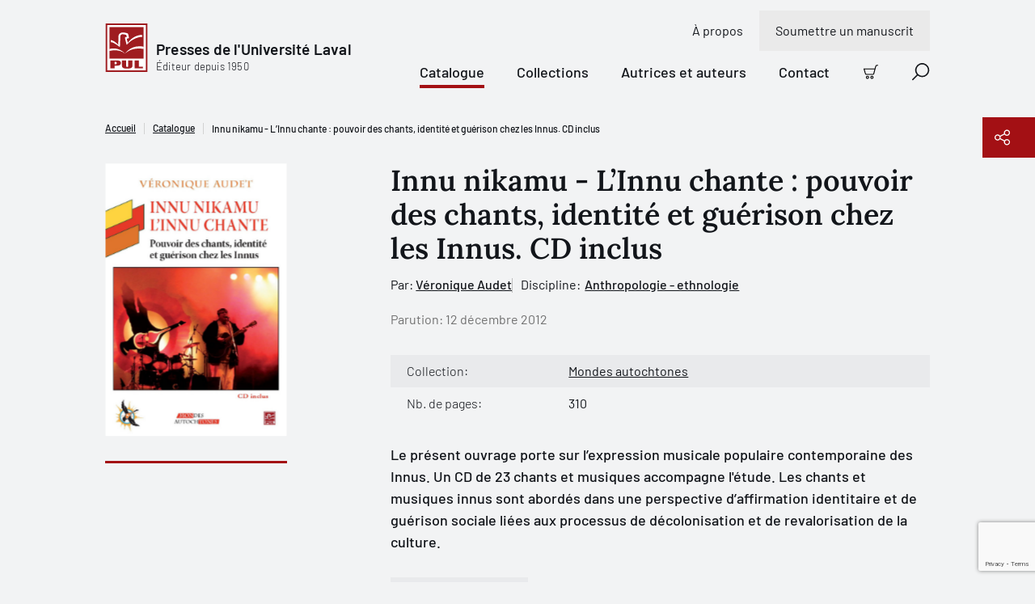

--- FILE ---
content_type: text/html; charset=utf-8
request_url: https://www.google.com/recaptcha/api2/anchor?ar=1&k=6LfGpQscAAAAAP0JkoHiuclYGT4YjBORSeX5u9gF&co=aHR0cHM6Ly93d3cucHVsYXZhbC5jb206NDQz&hl=en&v=PoyoqOPhxBO7pBk68S4YbpHZ&size=invisible&anchor-ms=20000&execute-ms=30000&cb=e6bnqfj2r669
body_size: 48441
content:
<!DOCTYPE HTML><html dir="ltr" lang="en"><head><meta http-equiv="Content-Type" content="text/html; charset=UTF-8">
<meta http-equiv="X-UA-Compatible" content="IE=edge">
<title>reCAPTCHA</title>
<style type="text/css">
/* cyrillic-ext */
@font-face {
  font-family: 'Roboto';
  font-style: normal;
  font-weight: 400;
  font-stretch: 100%;
  src: url(//fonts.gstatic.com/s/roboto/v48/KFO7CnqEu92Fr1ME7kSn66aGLdTylUAMa3GUBHMdazTgWw.woff2) format('woff2');
  unicode-range: U+0460-052F, U+1C80-1C8A, U+20B4, U+2DE0-2DFF, U+A640-A69F, U+FE2E-FE2F;
}
/* cyrillic */
@font-face {
  font-family: 'Roboto';
  font-style: normal;
  font-weight: 400;
  font-stretch: 100%;
  src: url(//fonts.gstatic.com/s/roboto/v48/KFO7CnqEu92Fr1ME7kSn66aGLdTylUAMa3iUBHMdazTgWw.woff2) format('woff2');
  unicode-range: U+0301, U+0400-045F, U+0490-0491, U+04B0-04B1, U+2116;
}
/* greek-ext */
@font-face {
  font-family: 'Roboto';
  font-style: normal;
  font-weight: 400;
  font-stretch: 100%;
  src: url(//fonts.gstatic.com/s/roboto/v48/KFO7CnqEu92Fr1ME7kSn66aGLdTylUAMa3CUBHMdazTgWw.woff2) format('woff2');
  unicode-range: U+1F00-1FFF;
}
/* greek */
@font-face {
  font-family: 'Roboto';
  font-style: normal;
  font-weight: 400;
  font-stretch: 100%;
  src: url(//fonts.gstatic.com/s/roboto/v48/KFO7CnqEu92Fr1ME7kSn66aGLdTylUAMa3-UBHMdazTgWw.woff2) format('woff2');
  unicode-range: U+0370-0377, U+037A-037F, U+0384-038A, U+038C, U+038E-03A1, U+03A3-03FF;
}
/* math */
@font-face {
  font-family: 'Roboto';
  font-style: normal;
  font-weight: 400;
  font-stretch: 100%;
  src: url(//fonts.gstatic.com/s/roboto/v48/KFO7CnqEu92Fr1ME7kSn66aGLdTylUAMawCUBHMdazTgWw.woff2) format('woff2');
  unicode-range: U+0302-0303, U+0305, U+0307-0308, U+0310, U+0312, U+0315, U+031A, U+0326-0327, U+032C, U+032F-0330, U+0332-0333, U+0338, U+033A, U+0346, U+034D, U+0391-03A1, U+03A3-03A9, U+03B1-03C9, U+03D1, U+03D5-03D6, U+03F0-03F1, U+03F4-03F5, U+2016-2017, U+2034-2038, U+203C, U+2040, U+2043, U+2047, U+2050, U+2057, U+205F, U+2070-2071, U+2074-208E, U+2090-209C, U+20D0-20DC, U+20E1, U+20E5-20EF, U+2100-2112, U+2114-2115, U+2117-2121, U+2123-214F, U+2190, U+2192, U+2194-21AE, U+21B0-21E5, U+21F1-21F2, U+21F4-2211, U+2213-2214, U+2216-22FF, U+2308-230B, U+2310, U+2319, U+231C-2321, U+2336-237A, U+237C, U+2395, U+239B-23B7, U+23D0, U+23DC-23E1, U+2474-2475, U+25AF, U+25B3, U+25B7, U+25BD, U+25C1, U+25CA, U+25CC, U+25FB, U+266D-266F, U+27C0-27FF, U+2900-2AFF, U+2B0E-2B11, U+2B30-2B4C, U+2BFE, U+3030, U+FF5B, U+FF5D, U+1D400-1D7FF, U+1EE00-1EEFF;
}
/* symbols */
@font-face {
  font-family: 'Roboto';
  font-style: normal;
  font-weight: 400;
  font-stretch: 100%;
  src: url(//fonts.gstatic.com/s/roboto/v48/KFO7CnqEu92Fr1ME7kSn66aGLdTylUAMaxKUBHMdazTgWw.woff2) format('woff2');
  unicode-range: U+0001-000C, U+000E-001F, U+007F-009F, U+20DD-20E0, U+20E2-20E4, U+2150-218F, U+2190, U+2192, U+2194-2199, U+21AF, U+21E6-21F0, U+21F3, U+2218-2219, U+2299, U+22C4-22C6, U+2300-243F, U+2440-244A, U+2460-24FF, U+25A0-27BF, U+2800-28FF, U+2921-2922, U+2981, U+29BF, U+29EB, U+2B00-2BFF, U+4DC0-4DFF, U+FFF9-FFFB, U+10140-1018E, U+10190-1019C, U+101A0, U+101D0-101FD, U+102E0-102FB, U+10E60-10E7E, U+1D2C0-1D2D3, U+1D2E0-1D37F, U+1F000-1F0FF, U+1F100-1F1AD, U+1F1E6-1F1FF, U+1F30D-1F30F, U+1F315, U+1F31C, U+1F31E, U+1F320-1F32C, U+1F336, U+1F378, U+1F37D, U+1F382, U+1F393-1F39F, U+1F3A7-1F3A8, U+1F3AC-1F3AF, U+1F3C2, U+1F3C4-1F3C6, U+1F3CA-1F3CE, U+1F3D4-1F3E0, U+1F3ED, U+1F3F1-1F3F3, U+1F3F5-1F3F7, U+1F408, U+1F415, U+1F41F, U+1F426, U+1F43F, U+1F441-1F442, U+1F444, U+1F446-1F449, U+1F44C-1F44E, U+1F453, U+1F46A, U+1F47D, U+1F4A3, U+1F4B0, U+1F4B3, U+1F4B9, U+1F4BB, U+1F4BF, U+1F4C8-1F4CB, U+1F4D6, U+1F4DA, U+1F4DF, U+1F4E3-1F4E6, U+1F4EA-1F4ED, U+1F4F7, U+1F4F9-1F4FB, U+1F4FD-1F4FE, U+1F503, U+1F507-1F50B, U+1F50D, U+1F512-1F513, U+1F53E-1F54A, U+1F54F-1F5FA, U+1F610, U+1F650-1F67F, U+1F687, U+1F68D, U+1F691, U+1F694, U+1F698, U+1F6AD, U+1F6B2, U+1F6B9-1F6BA, U+1F6BC, U+1F6C6-1F6CF, U+1F6D3-1F6D7, U+1F6E0-1F6EA, U+1F6F0-1F6F3, U+1F6F7-1F6FC, U+1F700-1F7FF, U+1F800-1F80B, U+1F810-1F847, U+1F850-1F859, U+1F860-1F887, U+1F890-1F8AD, U+1F8B0-1F8BB, U+1F8C0-1F8C1, U+1F900-1F90B, U+1F93B, U+1F946, U+1F984, U+1F996, U+1F9E9, U+1FA00-1FA6F, U+1FA70-1FA7C, U+1FA80-1FA89, U+1FA8F-1FAC6, U+1FACE-1FADC, U+1FADF-1FAE9, U+1FAF0-1FAF8, U+1FB00-1FBFF;
}
/* vietnamese */
@font-face {
  font-family: 'Roboto';
  font-style: normal;
  font-weight: 400;
  font-stretch: 100%;
  src: url(//fonts.gstatic.com/s/roboto/v48/KFO7CnqEu92Fr1ME7kSn66aGLdTylUAMa3OUBHMdazTgWw.woff2) format('woff2');
  unicode-range: U+0102-0103, U+0110-0111, U+0128-0129, U+0168-0169, U+01A0-01A1, U+01AF-01B0, U+0300-0301, U+0303-0304, U+0308-0309, U+0323, U+0329, U+1EA0-1EF9, U+20AB;
}
/* latin-ext */
@font-face {
  font-family: 'Roboto';
  font-style: normal;
  font-weight: 400;
  font-stretch: 100%;
  src: url(//fonts.gstatic.com/s/roboto/v48/KFO7CnqEu92Fr1ME7kSn66aGLdTylUAMa3KUBHMdazTgWw.woff2) format('woff2');
  unicode-range: U+0100-02BA, U+02BD-02C5, U+02C7-02CC, U+02CE-02D7, U+02DD-02FF, U+0304, U+0308, U+0329, U+1D00-1DBF, U+1E00-1E9F, U+1EF2-1EFF, U+2020, U+20A0-20AB, U+20AD-20C0, U+2113, U+2C60-2C7F, U+A720-A7FF;
}
/* latin */
@font-face {
  font-family: 'Roboto';
  font-style: normal;
  font-weight: 400;
  font-stretch: 100%;
  src: url(//fonts.gstatic.com/s/roboto/v48/KFO7CnqEu92Fr1ME7kSn66aGLdTylUAMa3yUBHMdazQ.woff2) format('woff2');
  unicode-range: U+0000-00FF, U+0131, U+0152-0153, U+02BB-02BC, U+02C6, U+02DA, U+02DC, U+0304, U+0308, U+0329, U+2000-206F, U+20AC, U+2122, U+2191, U+2193, U+2212, U+2215, U+FEFF, U+FFFD;
}
/* cyrillic-ext */
@font-face {
  font-family: 'Roboto';
  font-style: normal;
  font-weight: 500;
  font-stretch: 100%;
  src: url(//fonts.gstatic.com/s/roboto/v48/KFO7CnqEu92Fr1ME7kSn66aGLdTylUAMa3GUBHMdazTgWw.woff2) format('woff2');
  unicode-range: U+0460-052F, U+1C80-1C8A, U+20B4, U+2DE0-2DFF, U+A640-A69F, U+FE2E-FE2F;
}
/* cyrillic */
@font-face {
  font-family: 'Roboto';
  font-style: normal;
  font-weight: 500;
  font-stretch: 100%;
  src: url(//fonts.gstatic.com/s/roboto/v48/KFO7CnqEu92Fr1ME7kSn66aGLdTylUAMa3iUBHMdazTgWw.woff2) format('woff2');
  unicode-range: U+0301, U+0400-045F, U+0490-0491, U+04B0-04B1, U+2116;
}
/* greek-ext */
@font-face {
  font-family: 'Roboto';
  font-style: normal;
  font-weight: 500;
  font-stretch: 100%;
  src: url(//fonts.gstatic.com/s/roboto/v48/KFO7CnqEu92Fr1ME7kSn66aGLdTylUAMa3CUBHMdazTgWw.woff2) format('woff2');
  unicode-range: U+1F00-1FFF;
}
/* greek */
@font-face {
  font-family: 'Roboto';
  font-style: normal;
  font-weight: 500;
  font-stretch: 100%;
  src: url(//fonts.gstatic.com/s/roboto/v48/KFO7CnqEu92Fr1ME7kSn66aGLdTylUAMa3-UBHMdazTgWw.woff2) format('woff2');
  unicode-range: U+0370-0377, U+037A-037F, U+0384-038A, U+038C, U+038E-03A1, U+03A3-03FF;
}
/* math */
@font-face {
  font-family: 'Roboto';
  font-style: normal;
  font-weight: 500;
  font-stretch: 100%;
  src: url(//fonts.gstatic.com/s/roboto/v48/KFO7CnqEu92Fr1ME7kSn66aGLdTylUAMawCUBHMdazTgWw.woff2) format('woff2');
  unicode-range: U+0302-0303, U+0305, U+0307-0308, U+0310, U+0312, U+0315, U+031A, U+0326-0327, U+032C, U+032F-0330, U+0332-0333, U+0338, U+033A, U+0346, U+034D, U+0391-03A1, U+03A3-03A9, U+03B1-03C9, U+03D1, U+03D5-03D6, U+03F0-03F1, U+03F4-03F5, U+2016-2017, U+2034-2038, U+203C, U+2040, U+2043, U+2047, U+2050, U+2057, U+205F, U+2070-2071, U+2074-208E, U+2090-209C, U+20D0-20DC, U+20E1, U+20E5-20EF, U+2100-2112, U+2114-2115, U+2117-2121, U+2123-214F, U+2190, U+2192, U+2194-21AE, U+21B0-21E5, U+21F1-21F2, U+21F4-2211, U+2213-2214, U+2216-22FF, U+2308-230B, U+2310, U+2319, U+231C-2321, U+2336-237A, U+237C, U+2395, U+239B-23B7, U+23D0, U+23DC-23E1, U+2474-2475, U+25AF, U+25B3, U+25B7, U+25BD, U+25C1, U+25CA, U+25CC, U+25FB, U+266D-266F, U+27C0-27FF, U+2900-2AFF, U+2B0E-2B11, U+2B30-2B4C, U+2BFE, U+3030, U+FF5B, U+FF5D, U+1D400-1D7FF, U+1EE00-1EEFF;
}
/* symbols */
@font-face {
  font-family: 'Roboto';
  font-style: normal;
  font-weight: 500;
  font-stretch: 100%;
  src: url(//fonts.gstatic.com/s/roboto/v48/KFO7CnqEu92Fr1ME7kSn66aGLdTylUAMaxKUBHMdazTgWw.woff2) format('woff2');
  unicode-range: U+0001-000C, U+000E-001F, U+007F-009F, U+20DD-20E0, U+20E2-20E4, U+2150-218F, U+2190, U+2192, U+2194-2199, U+21AF, U+21E6-21F0, U+21F3, U+2218-2219, U+2299, U+22C4-22C6, U+2300-243F, U+2440-244A, U+2460-24FF, U+25A0-27BF, U+2800-28FF, U+2921-2922, U+2981, U+29BF, U+29EB, U+2B00-2BFF, U+4DC0-4DFF, U+FFF9-FFFB, U+10140-1018E, U+10190-1019C, U+101A0, U+101D0-101FD, U+102E0-102FB, U+10E60-10E7E, U+1D2C0-1D2D3, U+1D2E0-1D37F, U+1F000-1F0FF, U+1F100-1F1AD, U+1F1E6-1F1FF, U+1F30D-1F30F, U+1F315, U+1F31C, U+1F31E, U+1F320-1F32C, U+1F336, U+1F378, U+1F37D, U+1F382, U+1F393-1F39F, U+1F3A7-1F3A8, U+1F3AC-1F3AF, U+1F3C2, U+1F3C4-1F3C6, U+1F3CA-1F3CE, U+1F3D4-1F3E0, U+1F3ED, U+1F3F1-1F3F3, U+1F3F5-1F3F7, U+1F408, U+1F415, U+1F41F, U+1F426, U+1F43F, U+1F441-1F442, U+1F444, U+1F446-1F449, U+1F44C-1F44E, U+1F453, U+1F46A, U+1F47D, U+1F4A3, U+1F4B0, U+1F4B3, U+1F4B9, U+1F4BB, U+1F4BF, U+1F4C8-1F4CB, U+1F4D6, U+1F4DA, U+1F4DF, U+1F4E3-1F4E6, U+1F4EA-1F4ED, U+1F4F7, U+1F4F9-1F4FB, U+1F4FD-1F4FE, U+1F503, U+1F507-1F50B, U+1F50D, U+1F512-1F513, U+1F53E-1F54A, U+1F54F-1F5FA, U+1F610, U+1F650-1F67F, U+1F687, U+1F68D, U+1F691, U+1F694, U+1F698, U+1F6AD, U+1F6B2, U+1F6B9-1F6BA, U+1F6BC, U+1F6C6-1F6CF, U+1F6D3-1F6D7, U+1F6E0-1F6EA, U+1F6F0-1F6F3, U+1F6F7-1F6FC, U+1F700-1F7FF, U+1F800-1F80B, U+1F810-1F847, U+1F850-1F859, U+1F860-1F887, U+1F890-1F8AD, U+1F8B0-1F8BB, U+1F8C0-1F8C1, U+1F900-1F90B, U+1F93B, U+1F946, U+1F984, U+1F996, U+1F9E9, U+1FA00-1FA6F, U+1FA70-1FA7C, U+1FA80-1FA89, U+1FA8F-1FAC6, U+1FACE-1FADC, U+1FADF-1FAE9, U+1FAF0-1FAF8, U+1FB00-1FBFF;
}
/* vietnamese */
@font-face {
  font-family: 'Roboto';
  font-style: normal;
  font-weight: 500;
  font-stretch: 100%;
  src: url(//fonts.gstatic.com/s/roboto/v48/KFO7CnqEu92Fr1ME7kSn66aGLdTylUAMa3OUBHMdazTgWw.woff2) format('woff2');
  unicode-range: U+0102-0103, U+0110-0111, U+0128-0129, U+0168-0169, U+01A0-01A1, U+01AF-01B0, U+0300-0301, U+0303-0304, U+0308-0309, U+0323, U+0329, U+1EA0-1EF9, U+20AB;
}
/* latin-ext */
@font-face {
  font-family: 'Roboto';
  font-style: normal;
  font-weight: 500;
  font-stretch: 100%;
  src: url(//fonts.gstatic.com/s/roboto/v48/KFO7CnqEu92Fr1ME7kSn66aGLdTylUAMa3KUBHMdazTgWw.woff2) format('woff2');
  unicode-range: U+0100-02BA, U+02BD-02C5, U+02C7-02CC, U+02CE-02D7, U+02DD-02FF, U+0304, U+0308, U+0329, U+1D00-1DBF, U+1E00-1E9F, U+1EF2-1EFF, U+2020, U+20A0-20AB, U+20AD-20C0, U+2113, U+2C60-2C7F, U+A720-A7FF;
}
/* latin */
@font-face {
  font-family: 'Roboto';
  font-style: normal;
  font-weight: 500;
  font-stretch: 100%;
  src: url(//fonts.gstatic.com/s/roboto/v48/KFO7CnqEu92Fr1ME7kSn66aGLdTylUAMa3yUBHMdazQ.woff2) format('woff2');
  unicode-range: U+0000-00FF, U+0131, U+0152-0153, U+02BB-02BC, U+02C6, U+02DA, U+02DC, U+0304, U+0308, U+0329, U+2000-206F, U+20AC, U+2122, U+2191, U+2193, U+2212, U+2215, U+FEFF, U+FFFD;
}
/* cyrillic-ext */
@font-face {
  font-family: 'Roboto';
  font-style: normal;
  font-weight: 900;
  font-stretch: 100%;
  src: url(//fonts.gstatic.com/s/roboto/v48/KFO7CnqEu92Fr1ME7kSn66aGLdTylUAMa3GUBHMdazTgWw.woff2) format('woff2');
  unicode-range: U+0460-052F, U+1C80-1C8A, U+20B4, U+2DE0-2DFF, U+A640-A69F, U+FE2E-FE2F;
}
/* cyrillic */
@font-face {
  font-family: 'Roboto';
  font-style: normal;
  font-weight: 900;
  font-stretch: 100%;
  src: url(//fonts.gstatic.com/s/roboto/v48/KFO7CnqEu92Fr1ME7kSn66aGLdTylUAMa3iUBHMdazTgWw.woff2) format('woff2');
  unicode-range: U+0301, U+0400-045F, U+0490-0491, U+04B0-04B1, U+2116;
}
/* greek-ext */
@font-face {
  font-family: 'Roboto';
  font-style: normal;
  font-weight: 900;
  font-stretch: 100%;
  src: url(//fonts.gstatic.com/s/roboto/v48/KFO7CnqEu92Fr1ME7kSn66aGLdTylUAMa3CUBHMdazTgWw.woff2) format('woff2');
  unicode-range: U+1F00-1FFF;
}
/* greek */
@font-face {
  font-family: 'Roboto';
  font-style: normal;
  font-weight: 900;
  font-stretch: 100%;
  src: url(//fonts.gstatic.com/s/roboto/v48/KFO7CnqEu92Fr1ME7kSn66aGLdTylUAMa3-UBHMdazTgWw.woff2) format('woff2');
  unicode-range: U+0370-0377, U+037A-037F, U+0384-038A, U+038C, U+038E-03A1, U+03A3-03FF;
}
/* math */
@font-face {
  font-family: 'Roboto';
  font-style: normal;
  font-weight: 900;
  font-stretch: 100%;
  src: url(//fonts.gstatic.com/s/roboto/v48/KFO7CnqEu92Fr1ME7kSn66aGLdTylUAMawCUBHMdazTgWw.woff2) format('woff2');
  unicode-range: U+0302-0303, U+0305, U+0307-0308, U+0310, U+0312, U+0315, U+031A, U+0326-0327, U+032C, U+032F-0330, U+0332-0333, U+0338, U+033A, U+0346, U+034D, U+0391-03A1, U+03A3-03A9, U+03B1-03C9, U+03D1, U+03D5-03D6, U+03F0-03F1, U+03F4-03F5, U+2016-2017, U+2034-2038, U+203C, U+2040, U+2043, U+2047, U+2050, U+2057, U+205F, U+2070-2071, U+2074-208E, U+2090-209C, U+20D0-20DC, U+20E1, U+20E5-20EF, U+2100-2112, U+2114-2115, U+2117-2121, U+2123-214F, U+2190, U+2192, U+2194-21AE, U+21B0-21E5, U+21F1-21F2, U+21F4-2211, U+2213-2214, U+2216-22FF, U+2308-230B, U+2310, U+2319, U+231C-2321, U+2336-237A, U+237C, U+2395, U+239B-23B7, U+23D0, U+23DC-23E1, U+2474-2475, U+25AF, U+25B3, U+25B7, U+25BD, U+25C1, U+25CA, U+25CC, U+25FB, U+266D-266F, U+27C0-27FF, U+2900-2AFF, U+2B0E-2B11, U+2B30-2B4C, U+2BFE, U+3030, U+FF5B, U+FF5D, U+1D400-1D7FF, U+1EE00-1EEFF;
}
/* symbols */
@font-face {
  font-family: 'Roboto';
  font-style: normal;
  font-weight: 900;
  font-stretch: 100%;
  src: url(//fonts.gstatic.com/s/roboto/v48/KFO7CnqEu92Fr1ME7kSn66aGLdTylUAMaxKUBHMdazTgWw.woff2) format('woff2');
  unicode-range: U+0001-000C, U+000E-001F, U+007F-009F, U+20DD-20E0, U+20E2-20E4, U+2150-218F, U+2190, U+2192, U+2194-2199, U+21AF, U+21E6-21F0, U+21F3, U+2218-2219, U+2299, U+22C4-22C6, U+2300-243F, U+2440-244A, U+2460-24FF, U+25A0-27BF, U+2800-28FF, U+2921-2922, U+2981, U+29BF, U+29EB, U+2B00-2BFF, U+4DC0-4DFF, U+FFF9-FFFB, U+10140-1018E, U+10190-1019C, U+101A0, U+101D0-101FD, U+102E0-102FB, U+10E60-10E7E, U+1D2C0-1D2D3, U+1D2E0-1D37F, U+1F000-1F0FF, U+1F100-1F1AD, U+1F1E6-1F1FF, U+1F30D-1F30F, U+1F315, U+1F31C, U+1F31E, U+1F320-1F32C, U+1F336, U+1F378, U+1F37D, U+1F382, U+1F393-1F39F, U+1F3A7-1F3A8, U+1F3AC-1F3AF, U+1F3C2, U+1F3C4-1F3C6, U+1F3CA-1F3CE, U+1F3D4-1F3E0, U+1F3ED, U+1F3F1-1F3F3, U+1F3F5-1F3F7, U+1F408, U+1F415, U+1F41F, U+1F426, U+1F43F, U+1F441-1F442, U+1F444, U+1F446-1F449, U+1F44C-1F44E, U+1F453, U+1F46A, U+1F47D, U+1F4A3, U+1F4B0, U+1F4B3, U+1F4B9, U+1F4BB, U+1F4BF, U+1F4C8-1F4CB, U+1F4D6, U+1F4DA, U+1F4DF, U+1F4E3-1F4E6, U+1F4EA-1F4ED, U+1F4F7, U+1F4F9-1F4FB, U+1F4FD-1F4FE, U+1F503, U+1F507-1F50B, U+1F50D, U+1F512-1F513, U+1F53E-1F54A, U+1F54F-1F5FA, U+1F610, U+1F650-1F67F, U+1F687, U+1F68D, U+1F691, U+1F694, U+1F698, U+1F6AD, U+1F6B2, U+1F6B9-1F6BA, U+1F6BC, U+1F6C6-1F6CF, U+1F6D3-1F6D7, U+1F6E0-1F6EA, U+1F6F0-1F6F3, U+1F6F7-1F6FC, U+1F700-1F7FF, U+1F800-1F80B, U+1F810-1F847, U+1F850-1F859, U+1F860-1F887, U+1F890-1F8AD, U+1F8B0-1F8BB, U+1F8C0-1F8C1, U+1F900-1F90B, U+1F93B, U+1F946, U+1F984, U+1F996, U+1F9E9, U+1FA00-1FA6F, U+1FA70-1FA7C, U+1FA80-1FA89, U+1FA8F-1FAC6, U+1FACE-1FADC, U+1FADF-1FAE9, U+1FAF0-1FAF8, U+1FB00-1FBFF;
}
/* vietnamese */
@font-face {
  font-family: 'Roboto';
  font-style: normal;
  font-weight: 900;
  font-stretch: 100%;
  src: url(//fonts.gstatic.com/s/roboto/v48/KFO7CnqEu92Fr1ME7kSn66aGLdTylUAMa3OUBHMdazTgWw.woff2) format('woff2');
  unicode-range: U+0102-0103, U+0110-0111, U+0128-0129, U+0168-0169, U+01A0-01A1, U+01AF-01B0, U+0300-0301, U+0303-0304, U+0308-0309, U+0323, U+0329, U+1EA0-1EF9, U+20AB;
}
/* latin-ext */
@font-face {
  font-family: 'Roboto';
  font-style: normal;
  font-weight: 900;
  font-stretch: 100%;
  src: url(//fonts.gstatic.com/s/roboto/v48/KFO7CnqEu92Fr1ME7kSn66aGLdTylUAMa3KUBHMdazTgWw.woff2) format('woff2');
  unicode-range: U+0100-02BA, U+02BD-02C5, U+02C7-02CC, U+02CE-02D7, U+02DD-02FF, U+0304, U+0308, U+0329, U+1D00-1DBF, U+1E00-1E9F, U+1EF2-1EFF, U+2020, U+20A0-20AB, U+20AD-20C0, U+2113, U+2C60-2C7F, U+A720-A7FF;
}
/* latin */
@font-face {
  font-family: 'Roboto';
  font-style: normal;
  font-weight: 900;
  font-stretch: 100%;
  src: url(//fonts.gstatic.com/s/roboto/v48/KFO7CnqEu92Fr1ME7kSn66aGLdTylUAMa3yUBHMdazQ.woff2) format('woff2');
  unicode-range: U+0000-00FF, U+0131, U+0152-0153, U+02BB-02BC, U+02C6, U+02DA, U+02DC, U+0304, U+0308, U+0329, U+2000-206F, U+20AC, U+2122, U+2191, U+2193, U+2212, U+2215, U+FEFF, U+FFFD;
}

</style>
<link rel="stylesheet" type="text/css" href="https://www.gstatic.com/recaptcha/releases/PoyoqOPhxBO7pBk68S4YbpHZ/styles__ltr.css">
<script nonce="RoTeSjcpS9625IQtGzhS_Q" type="text/javascript">window['__recaptcha_api'] = 'https://www.google.com/recaptcha/api2/';</script>
<script type="text/javascript" src="https://www.gstatic.com/recaptcha/releases/PoyoqOPhxBO7pBk68S4YbpHZ/recaptcha__en.js" nonce="RoTeSjcpS9625IQtGzhS_Q">
      
    </script></head>
<body><div id="rc-anchor-alert" class="rc-anchor-alert"></div>
<input type="hidden" id="recaptcha-token" value="[base64]">
<script type="text/javascript" nonce="RoTeSjcpS9625IQtGzhS_Q">
      recaptcha.anchor.Main.init("[\x22ainput\x22,[\x22bgdata\x22,\x22\x22,\[base64]/[base64]/[base64]/[base64]/[base64]/UltsKytdPUU6KEU8MjA0OD9SW2wrK109RT4+NnwxOTI6KChFJjY0NTEyKT09NTUyOTYmJk0rMTxjLmxlbmd0aCYmKGMuY2hhckNvZGVBdChNKzEpJjY0NTEyKT09NTYzMjA/[base64]/[base64]/[base64]/[base64]/[base64]/[base64]/[base64]\x22,\[base64]\\u003d\\u003d\x22,\x22dMOfwoPDmcKiL8OKwqHCscKhw6fCgF/DscONBmxRUkbCq3Jnwq5EwoMsw4fChVFOIcKYfcOrA8OOwos0T8ORwrrCuMKnHzLDvcK/w5syNcKUd3JdwoBpAcOCRjQNSlcOw4s/[base64]/CEPDiMOWwp8QWUvDksOBMiXCg8KvSwjDjMKJwpBlwr3DmlLDmQ1lw6swKcOywrxPw49eMsOxXnIRYlMATsOWb1oBeMOkw4MTXATDol/CtzE7Tzwgw6vCqsKoQMK1w6FuEsKhwrYmUTzCi0bCnGpOwrhVw4XCqRHCjcKnw73DljDCjFTCvxAbPMOjTcK4wpcqcWfDoMKgCcKSwoPCnCIUw5HDhMKIVTV0wqExScKmw5Rpw47DtALDk2nDj33DqRoxw717PxnCmVDDncK6w4hKaTzDuMKUdhY4wq/DhcKGw7jDsAhBV8KEwrRfw5o3I8OGIsO/WcK5wqEpKsOOOsKGU8O0wrHCsMKPTS4cajBRBht0wrFmwq7DlMKLdcOERTTDhsKJb04+RsORPMOCw4HCpsKReAByw5LCoBHDi07CosO+wojDiSFbw6USKyTClUTDh8KSwqpZBDIoHx3Dm1fChj/CmMKLTMK9wo7CgRQiwoDCh8KmZcKMG8OJwqBeGMO/JXsLFsO2woJNCRt5C8OGw7dIGV1Zw6PDtnkYw5rDusKoFsOLRVnDkWIzZErDlhNifcOxdsKDPMO+w4XDlMKmMzkZWMKxcA/DssKBwpJSYEoUd8OQCwdFwozCisKLd8KqH8KBw4HCoMOnP8KsQ8KEw6bCvcOvwqpFw7bCtWghSCpDYcKFZMKkZmDDjcO6w4JiOCYcw6HCi8KmTcKCFHLCvMOdR2N+wq4pScKNJ8KQwoIhw6I1KcONw5tdwoMxwoHDjsO0LhMHHMO9UDfCvnHCv8OXwpROwpo9wo0/w67DosOJw5HCrkLDswXDjcOOcMKdEhdmR1TDhA/Dl8KuOWdeRSBIL27CgSt5SWkSw5fCq8KpPsKePRsJw6zDiFDDhwTCqMOkw7XCnyMAdsOkwpZRD8K4aTbCq2/ChsKAwqBXwp/Dg23Cj8KHf2daw5XDl8OgTMOhI8O6wrHDvXfCuVY7X3rCq8OCwrvDvsKZGGjDqsOpwr7CgWh1a0nDrcOENcKwH1nDk8OOXcOBEWfDpsOoL8KoUSvDq8KvDcOtw7B/w5EGwpPCp8OAMsKWw7R/w7d6fmvChMKvUMK/woXCnMOjwqlfw6DCtMOnVWouw4bDgsOjwppJw7vDksKVw6knwpTCn3DDtFN9NiENw50TwpDCrUPCtwzCqFYeQGceTsO8Q8OlwrXCghrDqA7DmcKiW1A8XcKVcAQTw7EzeERUwpgLwoTCq8Kfw4XDpsOzawFgw6jCpMKww4BmD8KCFi7Dm8OVw5hFwrV/eA/DqsOOFyJ2AS/[base64]/Dj8OKwoPCsDILWTo2JzfDtMKwwoXDvMKhwq52w5N2w4zCksKDwqZ0ZX/[base64]/RWUzwok2XsOMZsOLwpY4SFclcMKdwoglHFNSFxXDoT/DscOSa8OCw6tcw7VlS8Oow6QMJ8OTwoA5MRvDrMKSUsOmw4LDiMOvwozCghnDpcOhw6lVOcOZbsO0aijCkRTCtcK6D2LDpsKoG8K4M2jDgsOyJjEMw7/Du8K5H8O2PWjCuSfDu8KUwprDtFY7RV4ZwqYqwqkgw7rCrXjDiMK0wonDszEgIyE9wr8KLAkQQx7CtcO9DcKZPWBGGBXDrMKPFEjDlcKpW3jDhsOlIcOawq0vwpIVeC3CjsK0wq3CsMKfw6/DisOww4zCscO6wrnCtsOjZMOodyDDoGLCsMOOb8Ofwp4ofxJnDAXDtCs8Xl7CoRgIw5ASRXxEKsKuwr/[base64]/[base64]/DujZ1FQU/NsKqWlQXwqIuXFp1HHjCjX89wo/[base64]/[base64]/UytFw7gIO3fDo8K9w44Hw5Qjd8Ktw74uwqnCscOtw6oQLV5aSC7CgcO8CBfCicOxw4bChsK0w45BOcOXcy8GcR3DvsKPwrR0KiPCvsK5w5Z/Zhl5wp4xDnTDogHCt0Emw4TDo3bCn8KSHMKDw6s8wpA/RzUEXQdSw4fDmh1Hw4nCgiLCqHZ+SS3DgMO1TRDDicOZVsO/w4MGwrnCnzRlwrQlw5lgw5PCkMOBe3/[base64]/[base64]/DnBhdw6jCkMKUIMOzPjoZWxrCmDXCm8K6wrzDg8OKw47Dn8O7wpUnw5vCuMKvATsgwq8SwqTCl1PClcOkw6pUbsOTw4MOLMKlw6Ndw44KJ2XDpsKQLsOrUMORwpvDksOawqZ8QyI5w4LDuzliSHDDmMOyNx4ywpzDmcK4w7ErbcObGltrJcKBHsOEwq/[base64]/[base64]/ClcOPw4jDmyPChS/DgVheZwYYwofCsjQzwozChMOGw5/DpmdkwosaD0/CozxZwoXDksOGLGvCs8ONfxHCrz7Cs8Kyw5TCvsKsworDlcOeTCrCpMKjJiEUEMOHwrPDs2ZPSzBJM8OUW8K7bU/[base64]/DjwQUPUgbc3Y6w6k9w5zChBDDosKsUl12NTjDucKRw78uw6lLTxnClcKpwrDDh8O+w5HCuCvCpsOxw5s/wrbDhMKlw64sLTzDh8KkY8KbM8KoVMK6E8K/[base64]/[base64]/ClMKhwo9mLMOew5/[base64]/Rwguw4Q5wojCvMKlOnZoHcKXwoVcL8KRYQ8Xw67Ds8KewpBzR8OMScK/wphqw7shXcKhw5wXw5/[base64]/dsOUwpnDvXo+woASwrXCgQDDjDwPw4rDjEnCgiIQM8OzIy3CjCh/f8K+TGw8GMKoLsKycFXCpwvDgcO8V2JVwqpSw6BERMKkw5fCkcOee3fDnsKIw5oGw6B2wrNgREnCrcOpw71EwqHDqTvDvxjCsMOxM8K+UCN4f2N4w4LDhj8zw67DmcKMwo/DiTtMKEjCpsOiBsKJwpp9VX4cUsK7McOGISdjdyjDvMO6c0V+wo4bwrwmRsK+w7TDlsOJL8Oaw7xQcMO8wqrCj07DkDY8GQ1UccO0w7IUw5t8SlIIwqHDoknCkcOzfcOqcQbCu8K/w78Ow7URUMKKDS7DhWTCnsOpwqN0TsKDVXgiw5/Cg8Oow7lzw6nDpcKEbcO3DjtdwpdwKV4AwqB3wpzCuD3DvRXClcKnwqHDmcK6eDXDg8KfcW5Lw6bCvAkNwqIacAZow7PDs8OQw4HDuMK/bcK+wrDCscO4RMO9csOuHsOawoIjTMOtOcKfF8OrJGDCs33CuWjCp8OPPhrCqMKmVlHDs8OwTsKNUsOHK8O0woDDoRjDp8Oqwrk5EcKuRMOYFkpIUsO1w4DCqsKYw5UBwqXDlTjClsO/[base64]/[base64]/DzXDp8OlA13Cg0xqw7LDn8KAw53ClsKQRh4hFwtJbHQwLgvDpsKDJ1cBw5DCg1bDrcO4MyNRwos1wosDwrbCp8KTw793cV0UJcOneDccw5QeW8KpDh7CusOHw7NIwqLCucKzNsKfwpnCqWTClE1zwoDDu8OVw4/DjlPDi8OzwoXDvcKDN8KlfMKXX8KZwpvDuMOGGsKvw5XCg8OJwogOXwfDjFrCo0RJw7RrEMOHwoo+MMOmw4UCQsKgScOKwp8Dw6ZmZU3CtsOtWynDjDjDohjCh8KcccOpwrgtwr/DnhVJMggsw4xLwos/acKkXkbDrQZBRmbDqMKRwq4wWcKsRsK6wpgNbMOQw6tON0wBwrvCiMKRK1vDl8OBwoPDpcKPUDdOw5VhEQVDAgnCoCxtWlVFwqLDmxY6dm5JaMObwqTDksKmwqbDp2EnFjvChsK/JcKcEMOYw5TCvWcdw7geUWvDjUIOwqjCpScGw4zDuAzCk8OPecKyw5YNw5x7woU2wopnw5ltw7/CsRcTEMOdcsOsLSTCo0HCphEYUj4ywoUCw44Qw5d1w6Nyw5PDt8KmV8K1wo7Clwt0w4gbwo7DmgENwptYw5jCqsOuATjDjwRTF8O/wo02w7Uwwr7Ci0XDgsOywqQJFlpiwpIGw61DwqQCJkE2wpbDiMKADsOKw6LChnoQwr8jbzp2w7jCr8Kcw7REw5HDmwIRw6DDvB5zacKUFMOSw7jCk2xKw7LDpy0aIHTCjAQnw7kzw5PDrBVDwrYONAjDj8KOwojCp3LDk8OBwrE2RsKzdMOrYhM/wo7CuSPCscK6ZT9GYhQGZz7CrRo5eUkgw6QiDRwcZ8KJwrIpwpXCosO5w7TDscO6PwkOwo7CoMO/EmE9w4vDv1sWacK+CXpnGCfDt8OKwqrCrMOfS8OuJkI5wp5AeTLCucOHZU3Cl8OiNcKGS03CpsOzNTkuZ8OIWmfDvsOTSsKKw7vCgABLw4nChkAFeMO8JMOpHFEDwr/CiANBw41bJhoPbWAUNMORSWY/[base64]/DpVLDgsK/wopNE2EWTsOYZhDCrcOTIifCgMO+w6t0w60xPMOLwolDdcOUNQ1ZBsOgwqPDmgliw6vCqR/DjVfCkULCn8Oowq0+wonCpQXCuHdmw68yw5/DgcOOwqtTY0zDhsOecwZwVV9owrNvNE3CkMOKY8K1CEl1wopCwp9iMMKXT8KKw6DDjMKAw7jCuQsKZsK+GFDCoWJmMQoMwoZ9WnEJVsKKbWZff0dOfz1fSAIRLsO7AVd+wo/DuXPCtcO9w5k2w5DDggTDniV5V8Kqw7/[base64]/Dr1vCszTDtsO7a0jDhB/Dk0XCqBDCq8KkwrgSw505fF4gwovCvlE8w6bDtcOGwo7DuXoqw4zDlVIxenIOw79MZcKJwqrCskHDmUbCjMOrw4RdwoZuZ8K6w6vClB1tw4dSHVo+wrF8CwISSVxQwrd4UsKCMsKoGFMpRsKuTzjCoyTCrAfDv8OswqDCs8K/[base64]/DksORNhLDsMKXRMOHwpDCnTEJw5PCuWBjw60zMcOPCFHDn2DDqxPCo8KmL8OIwrkEBcKYEcOhPsOwEcKueEHCsgdXdcKbQsKlCRcowrLCtMOuw5oIXsOBUi/Cp8OMwrjCggEWVMKqw7dcwooEwrHCqz40DsOowptvBcO/[base64]/wojChWAowphERMO3wrY8RTDCkCjDmsOSZMOYS2gqOsKUwogHwq/[base64]/DjcKSWMKKw6fChF/Ct0zCgSDChEtrwoFdfcKTwqJOZ2wHwp7DgGN4cB7Dgw/Cr8OuT25Ww5HCoAvCnXNmw5MLw5TCi8Ocwpo7ecKfLsOCWMOLw6NwwqzCl0RNPcK0LMO5w53Cm8KowonDvsKrQcKvw5DCrcO+w5HDrMKbw44YwoNcangFMcK0w4PDnMO0HFJ5L1wbw4QkGz7CqsKDPcOUwoHCv8OFw6PDmsOCQMOLHSTDoMKPIMOlbg/DjsOPwq9XwpbDlsOXw4fDjTrDl3zDjcK7GTrDr3bCklY/[base64]/DnU/DqjURNV5DFsOOenHCmnxAw4/[base64]/MQpaSEMLVkR/wpHDswTCrBcAw7/DqH3CkUB7A8Kdw7jDnUbDm1hTw7XDgcOtPw7Cu8OzesOOOXEfbTPDq1RHwr4awp3Dmg3DlAkLwr/DvsKCScKcP8KHwqfDnMKbw4UsB8OrDsO5OWzCgS3DqmRlIQvCr8ONwoMLbHJnwrrDonkoIC7CoE5CMcK1BwpSw7PCpAfCg3cfwr94wo9YMTPDtsKlW3ITDyVEw43DiQZXwr/CiMKieCPCusOXw5HDnH7Djn/CvcKhwpbCvcKow6w4b8OfwpTCr0jCk17CrVnCjQxiwrBzw6LCkRzDjwNlCMObQ8OvwpFqw5kwCULCnktTwr9xXMK8ECFVwrs8woVUw4tLwq3DhMO4w6fDpsKLwr4Yw5hjw4LDhsKoVB/Ci8OTKMOJwrZMT8OeXi4ew4V3w5nCocKcLTdGwqAdw5rCnldBw71YBxRcLMKSAQfCnsOowpnDpHvCpxkRclorIcKwdcO+wovDhSdTa1jDqcOEEsOvA0NWD1R3w6vDjnoRAikewpvCt8Kfw5J/wonConEeby83w5/Dg3sWwpPDvsOsw6gmw6hzC1DCqMKVc8OAw4F/LcKow70LdifDmsKKZ8OjZ8KwZDnChjDCmQzDkTjCssO/AsOhHsOXMALDsCbDpVfDlsO+wr7Ds8KWw7ZBCsOTw7x6HjnDgm/DiHvCoF7DhAsUTwbDlMKTw4/CvsKjwofCnD5WUGrDk0ZtX8Ojw4jDsMKTw5/CuQPDkgVeemEgEl47cWzDhnbCt8KJw4LCiMKjV8OLwrfDu8ODRmPDlkzDjlHDjMOwBsOqworDusKQw4XDjsKGHRxjwqoLwpvDsnFXwrrCvMOzw6MWw7hswrfCksKGZQ3CrVPDl8O1wqoEw5ZPQMKvw5nCrU/Di8KKw5DChcKncALDosOEwqLCkijCssK4V2TCkkAOw43CuMOLwoQ3AcKkw63CjGJcw6J1w6TCvMOCa8OGBjvCgcOWJWnDsmEdwo3CoQAlwr9mw55dE2HDgU5jw5JXwqUfwpp7woVWwqZnXW/[base64]/DqXXDsBJtFcOSW8KmfcOpYMKfAMKiwpEqw77DmQLCkcOMTMOlwpLCqlXCpcK/w40oUkUPwoMfw5jCmEfChA/DgCQVVMORA8O0w6tZJMKDw5hnbWrDgHUswpXDjCrDnEddSzDDqMO7E8K7F8Oiw5g6w7UCe8OWFVhawpzDgMOew7LDqMKoNGYDGMOYM8K3w5jDlMKTAMKLecOTwplsKMOGVMO/ZsOWFsOISMOPwrzCkD01wrlBbsOtaigAYMKgwqzDkhTCrxVIw57CtFLCssKWw5vDihDClsOLwrvDr8KsRMKHFSzCg8O1LcK2MhtpWmFeNATDgkBnwqfCt2/DmEHCpsODMcOof0wKCUrDscKAwognLyXDmcOgwoPDp8O4w4IPasOowptuHcO9LMOcf8Kpw6bDj8KocFHCmhcPI0Yow4QRTcKWByBbdsOqwqrCocOowrxVGMOaw7jDoAsvw4bDncKgw6LCusKwwpUkwqfCnF/[base64]/CtcORVsOEYsOmfm3DssK4w64Ow6tfwr5dG8Oow41Kw5XCusK6NsKqNGLCksKBwpfDi8K3RsOrJ8KJw7Q7wp0RTGk7wrPDuMOFw5rCvRjDm8OHw55Ew5zDvEDCsRltA8OhwqXDsB1pMWHCskwwBsKZC8KIJMKQMXrDojd9wo/Cu8OUORXCpy5nI8OpPMKHw7w/R0LCoxVOw7DDnhEBwp/CkxQnWMKvb8OHEGXCv8ObwqbDsH3DtHIyA8O1w5zDgsKsUzbCksKzMsOew6oTQFzDhWwrw6HDsjcgw4pxw69ywqfCtMKlwonCiA56wqTDrCYvOcK6IwEUcMOgC2V9woMCw4IfMhPDtFvClsKqw71Lw7HDjsO9w5tdw6NTw4JDwqfCncKKbMOuNgRfHQzCuMKHwpcJwo/[base64]/[base64]/[base64]/w6cTw5TDly0LV8OAQDkJEXPCg3/[base64]/ClsOpacOMfUB4wovDsBXCry1QWMObw6x6RMOgdnhlwoA1UMOoIcK+f8OjVlQEwrl1wpjDscO0w6fDsMK/wrUbwqfDicKhHsOhScKTdl7CuG/DplvCuE47woTDr8OYw6ArwpbCn8OZHcOKwqQtw7XCgMKYwq7Dh8KmworCuWTCvhPCgmBcdcOBB8OabiNpwqdqwp1JwqfDr8O5PkLDswpTOsKQRxrDpxpXDMO/wobChsOUwpHCksOHPUzDp8Klw78Jw47DkkfDqTA5wp7CjH8nwprCs8OpR8KKwqLDn8KGFDs/wp/DmkAUHsOlwrkSaMOFw5Ume38vJcOPYMOsQm3DpidowoMVw6vCpcKZwrAjF8Olw7/CocOtwpDDvFDDlXViw4jClMK3wrvDqMOcUMO9wql1G1NhasOfw6/CljkeJDrCjMOWYFJtwoDDrBpAwoVOY8OhMcKVSMO5TzAjMcO8w6TCkHc/w7A8I8Kkwpo5dFDCtsOawq3CqMOqTcOuWHfDuQpbwr5jw4xrfTrCh8KsD8OkwoQoJsOCY0vCjcOew7HCky4Ow7ttRMK5wppYSMKSWXZ/w4ohwofCqsOzwoN4wp0WwpRQSS/[base64]/Dsys/w701ImDCsRhDw6vDiEbCgRDCvcO8wrzCksK0LMODwr5zwrQZW153aF1Fw6tHw4/DmHvDgMOlw4zCnMKqwpPDisKxZkhAOy8CDWxoHDLDoMKpwq83w69tIsKBVcOAw7XCi8OeIcKgwoHCjytTAMOkLDLClnQmwqXDlSjCnjoqRMOIw7M0w53CmFJbFRfDrcKow6kBU8Ksw4DDo8KeXcOYwptbdB/DrBXDpQQowpLDswVkX8KlMm3Dsh1nw5F8MMKfG8KqO8KteFslwqg4w5BCwrBgwoFww6LDjQ0+bnU1HMKqw7BgFsOkwrXDscOFPsKrw4/DoHh4I8OtS8K1SXXCjCRiwpFMw7rCo2J8TRpvw7rCuX1/wqN1H8OHIcOPMx0iGxZlwrzChV53wrDCm0rDsUnDnMKpdVXCo1JGMcOkw4NUw7QsLsO/G0slQsOlTcObw7lVw5RsI1FDKMOzwqHClcKyOMKBZ2zCl8KbccOPwpXDsMOSwoUOw7bDqcK1wpdyC2kawrvDu8KkSEzDpsK/[base64]/CmsOww7pww5x/wpAlJ8OPbMKxw6gVwpHCpWrDjsKlwrvClsOyCxoxw6AqbMKnWsKQA8KES8ODNQHDtC0hwozCj8OcwrLCtRVtUcK6CF4YWMOMw7lEwpxjPn3DlgRVw6t/w5LCsMKIw4ZTUMOEworCocOKB0DClcKgw4Y3w6Jew4UeO8O0w5Jjw4ctAQ3DvE7CncK+w5MYw60Yw6nCgMKnG8KlUDnDtsOAKMOQI33CtsKfDg7Do2VfeQTDjgHDuWQtS8OEMcKWwqLDosKkScKfwogRw6UqYmFPwosSw7jClsK2ZMKZw7xgwqs/HsKiwrXCj8OAw6gQDcKgw49UwrfCu2zChsOyw4XCm8Kfw6BmKsKHRcKxwpTDtAHDmcKSw7QmbDELb2LDpsKjam4KK8KiYU/DiMKywoTDt0Q4w63DkAXCjH/CtkNSJcKOwq7Cg3d2wo3CvQFCwoXCnj/CmsKVKls6wobCocKxw5PDgwfCosOgFsOWIwATFj5eT8O9wpPDj1tsGRfDqcOYwp/[base64]/DqMKywr/[base64]/Cu0jDl2YawrLCpsKqGsOnSMOmXcOTT8OSIcKFRcOef3VSQMK5IQRzSngXwrdoH8OAw5fCtcOAwoLCm0bDuG3DtcOwC8KgPn5uwotlNzYpXMKtw6ESQMOHw5/ClsK/KF0nBsKgwo3CjhFBwqPCmV3CvxElw6xMESQ0w4jCr2tbZ23Cki1Lw4/CqyvCq1kTw7EsPsOhw4DCtD3DiMKAw7kpwoPCr0VJwqIUBMOTUsOUTsOaCC7DqSNwVEtnQMKFGygJwqjChVnDnsOmw4TCn8KffiMBw60fw695cFEhw43DomvCp8KpKAjDrTjCjF/CqMKGJlE5OV0xwqrCu8OXGsK7wrfCkMKjM8KFe8OBSTLCnsOWbkPCgsKTCCFNwq4STjRrwrMEwq1ZOcOPwq1Nw6rCusOzwo9kMU3CtV52JnHDtnfDj8Klw6vDpcOqAMOuw6XDq3tyw6FDXsKEwpd+Zl/DosKcQMK/wpYiwoJ5AlkRAsOVw7nDqMOYbsK9BMOXw7/[base64]/AcOxwo9nwpbCs8OEwqsQwpklw40RdsKywr7CqsKkSl/CksOUw64+wpvDtm0ew57DvMOnO0IgAhXCkA0Qa8OTVXLCo8K/wqPChhzCnsOXw47DicKPwpwOZsKzacKcI8O+wqXDvkkywrhYwqnCj0w/DsKqeMKPOBTChURIMMK6w7nDtsOtMnAdJ3zCulzCr3jCg301NMOyG8OWWXXCmGTDjAnDtlLDnMOAdMOawovCncOzwrRVJRrDv8OyCcO5wqHCjsKwJMKPFypZSmXDncOUTMObKlccw7JSw5fDhQsuw4fDqsK/wqkZw6IlCWY7P19Cwphzw4rCtGMQHsKow57CswQxDjzCmjJhBsKgbcO3QWLClcO5wp4cM8KUIShFw4oSw5/DkcO2AzzCkW/Dg8OQE2YSwqPCqsKvw6PDjMOTwqfCnlcEwp3CvUHCtcOpEltjYyRXwq7Dk8K2wpXCncKmwpJoQV91R3YDwp3Cm0PDo1TCo8O1w6jDmMKyEVPDknHCnsORw4XDi8KVwpwlCx/CkxoMRA/CsMO3Rm/Ctn7CusOywrzCk0g7URZmw7PDoWPCg0hIKwomw5TDqiQ7VyFtR8KoRMO2KwfDuMKFQMOUw48mV2Rkwr/[base64]/ClMK9PFYFwqkWccO0W2DDl8KLwqFrYgVlw5rCsz3DqRs3J8Obwq97wqBUZsKDYsOjwofDt28xewlzVXDDsxrCpTLCvcOdwpjDpcK2HcK/HX0RwobDmgZyA8KYwrfCrBEyb23Doxd6wp0tDsKtXG/DmcKpBsOicmB1MhYILMK3Ei3CvMKrw7BlKiMzwqDDvBUZwrfDq8OMRmI/[base64]/CoF/DuMKRwpHCmsKJwrRTw6nCusKNTHvDgsKIb8OnwqVCwq0jw6nDjRUUwpA/worCtwRQw6vCusOVwr5DXjzCryMtwpPCrBrDimLCg8KMPMOAX8KPwqnCk8K8w5fCvMKkKsK5wpfDl8KVwrRxw7oBNRo4UzQWesObBy/[base64]/[base64]/w7oKw60lNC0PVMKaK0vCsMOdw4JLw7HCjMKbw4kuLCTDhE/Clw9sw50XwpQBEiY9w5tcVw7DmzUgw4/DrsKzdjt4woB+w4kCwpDDtgTDmx3CtcODwq7Dk8KMES5aR8KawpvDpSLDlgAZLcOSMsOjw7UEB8OpwrvCisKlwqTDnsOTHhF8ZxvDl3PCrcOVwoXCoRgTw5zCqMOsGGvCrMK+d8OWZsO+wovDlgfCtgp/SHbCqC00worChzBDKsKzM8K+SSXDlBrClk0sZsOBHcO8wrfClkMtw7rCq8Onw69tJV7Dt2hsRDTDrxc0w5PDpXbCn0TCsShaw5olwq/CvEFbPUgvVsKsIF4+WMO3woIrwpUmwpkBwqZYSzrDtA4pBMOCbsKqw7jCs8OJw4nCiWIUbsOaw4YAR8OXCWY6blY/wo9Ewqpww7XDusK+OMOEw7/Dt8O9XD8kJHLDhMO5wo40w5FMwr/DvBvDnsKLw49YwoPCvmPCq8KSD0wQG1XDvcOHai45wqbDqivCpMOiw603OFw+w7MJDcKSGcOBw7Uow5oyBcK+wozCtcOuAsOtwo90OTTDrEhAF8KTeh/CoFsUwp/ChlI/w7tHN8KcZVnCrAHDqsODUn3CiFQsw4sFCsKhK8KjLU0IVw/CsWvCucK/d1bCvEbDjWxTAcK6w7I/wpDCosK+a3F8P19MAcKkwo/[base64]/CnsOHNMOGOAUrwpAmwpjCo8K2wrPCjMKDw6LCk8KowoJ6w4w3PAABwoUGasOiw5nDsSFHPisNdsKZwrTDrMO1CGnDs2jDuQpgOsKPw4DDksKaw47ChEA1wo3ClcOMaMO/wogZNz3DhMOmbgECw7PDtRjDnjJMwrV6IUllYGbDmCfCq8KnGk/DssK4woAmTcOtwozDucOOw7HCrsKkw6jCoEzCgkXDksK7eUPCgcKYcCPCrcKKwoXClEHCncKsHS3Cq8KlWMKawonDkFHDiBxCw4MCMHvCj8OFFsO/L8O/[base64]/w5jCt1c+w7TDh8KDO8KFByfDpTnCqHwqwrB8wpczVcOVQXpawqHCmcOIwpjDrMO/w5jDqMOPMMKcacKBwrbDqMOBwqzDsMObBsOawpUzwq9oecOxw57Ds8O2w4vDm8Kaw5zClSc1wo/Cu1dCCTTChA/CpA8pwoTCk8OrY8KIwrrDrsK7w5oSU2bCoB7CscKewobCjxEZwoczXsOlw7nCn8Kmw6PCo8KILsOzH8Onw7zDlMOywpLCnCrCmx0bw7/Cn1LCvw1ewoTCmzIDw4nDtkNEw4PDtk7DoDfDhMOWW8KpJMK1acOswr4BwpvDjU/CjsOYw5Iyw6gCFhgNwrJ/EE5Pw7kewrpLw7EVw77CvcO0c8O2woDDmMKKAsOiPhhWJMKUNzrDp3XDtBPDncKTRsOJHcOmwrE/[base64]/Du04twpJqwpMtORA1I8ODW8KYwoNbw6QMw4YHVsKNwqk+w5VKT8OIKcKBwrw4wozCqcOuJRNpGivChMOnwqXDksK0w4fDmcKHwqBiJWjDvcOvf8ODw7TCswxQWsKBw5lRBUvCrsO6wqXDpHnDoMOqESvDkkjCg2RoQcOkJBvDuMOGw7JUwr/[base64]/DucOxwqR0wq/Cl8KhwrXDsxHDiTvDnDdNw7R7PXTCiMOUw6PChMKkw6zCmcOUYsK7LcO2w7HCnR3CvMKdwrN/wqPDglNOw53DnMKeDiEKw73CinHDhkXCpMOjw7zCrmEUwpJmwrPCm8OxD8KiccOPRCRWeB8YbsK6wrcew602RU80fcO3LGUVfR/DuzF+V8OydSEuHMO1IHXChXvCtX8iw6p+w5TCisO6wqlEwr7DiBwVNxZowpDCucODw5HCqF/ClibDk8Oqw7Vgw6TChid9wqbCrAfDnsKlw4bDlRgDwoEOw5B6w6jDhVjDtHfDiFjDqsKQCCzDqsKvwqDDh1U0wpofIsKnwot8IcKTasOQw6LCkMOPFiHDscKEw5hCw6pAw5nCjChNdnjDqsO5wq/CmBFtE8ONworCi8KmZjDDnsOmw7xSWcOtw5gMPMKow5YvHcKeVgDDpsOoKsOdS3PDoH1/woArTWDClMKHwoHCkcOAwprDs8K1e002wprDrMK3wpwVRUbDhcK4JHfCmsOrQ33ChMOvw4IVP8ObUcKVw4oSGHPClcOuw4vDpwXCr8Kww6zCvm7DvsKYwrgVc1J8GXUZwqDDv8OpdW/[base64]/[base64]/CmXNgw7/Cv8ODfRjDriNQw7F3aSVYVUPChcOUBg8qw5VkwrMJaiJ5YEU4w6jDt8KBwrNfwoQ/MkcqU8KHIDtcMsKzwp3CocK7aMOrY8Oow7rCgcK0OsOvD8Klw5cNwrRjwrDCgsKBwrkawoBDwoPDgMKzKcOcTMK9XWvDkcK5w5cHMnfClMORNiLDqRnDu0zCqi88YQLDtALDi3cOBmYvFMOKVMOuwpFuB1DDuA5CE8OhaBYKw7gCw4bDsMO8cMKbwrPCtcOdw7NXw45/[base64]/[base64]/DjcK6OCvDvmZ2diw+ccO3w6l9wrLDjHHDgsKzJMOkVMO4QGpfwodidj03QX5Rw4Aaw73Dl8Kre8KFwo7Dvh/CicOHMcKKw5Vdw787w6UASW9MSxTDuAtMfcKPwohWdQjCkMKwd2tbwq5mccO1T8OzQyk0w6sGLMOGw47DhcK3XyrCoMO/[base64]/[base64]/DknVUTMO+w48reVPCvnfDg8K+w5jDlQrCs8Ktw4NDwo/[base64]/CoMONwo5xGBXCqDdIwqtHw5DCgsOEcMK2w4bDmcKACRJBw5knGcK4IRXDvWx8T1HCqcKHdkDDvcKRw6LDl3V0wqzCvMKFwpYXw43CvMO5w6TCtsKfHsKuYBtkbsOEwpwnfS/ChsKywp/[base64]/DvHDCscKzXMO9aUvDqsO5O8KxA8O5HTnCs8O2wpPDrUEMK8OFMsKzw6jDkhfDkcOnwp/[base64]/w7fDtE/CshXDvwHDpsKXAGcOwoVqwpzCmAfDjgEIwoYSACV+c8KqcMK3w7PCscOCIGvDmMK0IMO/w54mFsKswqE7wqTDtgEDGMKXfB5mRcOQw4l5w4/CrnrCi0wBAlbDt8K/[base64]/CvsOUN1JFOsO/w77Dj18Nw5jCsMOibMOiw5B+HcKpY0PCiMKAwp3Cox7CthsZwp8mfX9rwpPCuSFfw4cOw5/CmsK+w7XDn8OPEFUew5BHwoZyIcO+eFXCjyXCiCV4w6/CusKRBMKwQndLwq5SwqDCogw1UT0HAQBSwprCn8KiDMO4wojCjcKvAAAHLQ1hNEDDoUnDqMKHajPCpMOUFsK1W8Olwpodw74xwp/CkHZjJMKbw7UlSsOSw7TCnMOJNsOBcBPCssKAKAjChMOMEMOWw67DrgLCksOXw7jDo0rCuyDCiE/DpRUTwqgsw7okVMOjwpIrWEpdwqzDkwvDqcO9OMK2BjLCuMKSw5rCuX9dwoIoYMOWwq02w4VQE8KlW8O0wrsKPXEqYMOYw74eH8K0w6LCiMOkUsKVEcOGwrjCnE4yYgcYwposcAfDv3vDtG1aw4/DtE5Rc8ORw7DDv8Ovw5hfw7HCnkNwD8KTTcK/[base64]/Dp8OGc8OMfMKIEMKeFsOzTzfCp8K5PMOsw5UDbA8Mwp3Ct3/DmB7CnMOIJxjCqHgNwrEGPsKZwrhow6teOcOyKMOUCxs8OC4bw4wYw6/DuifDuHg3w7jDgcOkTRw+ecKgwrHCi1p/w4QRYMKpw4zCgMKdw5bCt3rCjWAZT0cIe8KvA8K/a8OFWcKUwqNAw4VOw6QmVcOHw4FzI8OfMkN/U8Obw4sgwqvCgkkODicXw6www6rClA4JwpfDkcORWTYbD8K0BHTCqQ/CqcKKVsOrK03Dj3bCiMK1X8Kswq1rwrLCrsKCLnXDrMOoSERxwqVhSDrCt3jDhA7DgnHCtHUvw40rw5dJwpcnwrE4w7jCtsKrEMKcbsOVwqXDg8OYwrlXRsOEFUbCucKEw5HCu8Kjw4EQHUrCq1/CksOPJSMdw6vDn8KXHT/[base64]/[base64]/CiHrDgMOBSsKwWMKZNcOIY3HCu8Ohw7TDsjUmw63DosOYwpXDpzR9woHCi8K9wp9vw41gw6jDnEYGPX/[base64]/DhjDDnsK2w7jCgGdnw7VAwpkyRMKjwq3DgiPDsWJpV318wrnCvzrDki3CtDFxwonCvXDCrlkTwqojw7XDgw3CvMOsW8KIworDn8OAw68PMh1mw7ItFcOjwrPDsGPCpcOXw54WwqjDncKyw43DtnpPwo/DkH93B8KHag5awrfDmMO4w5rDlTYAcMOHOsObw6F/UMKHGm1Ywq0AR8Oew7xzw5cCw5PCih8/[base64]/Dk8KDwrs2wobCtcOFwqNLRhxMCcOXFRQ5wozCpBEpQzBXfcOHb8ObwoDDugkTwpHDsxx4wrjDtcODwpkGwqHCtnDDmkzDog\\u003d\\u003d\x22],null,[\x22conf\x22,null,\x226LfGpQscAAAAAP0JkoHiuclYGT4YjBORSeX5u9gF\x22,0,null,null,null,1,[21,125,63,73,95,87,41,43,42,83,102,105,109,121],[1017145,565],0,null,null,null,null,0,null,0,null,700,1,null,0,\[base64]/76lBhnEnQkZnOKMAhnM8xEZ\x22,0,0,null,null,1,null,0,0,null,null,null,0],\x22https://www.pulaval.com:443\x22,null,[3,1,1],null,null,null,1,3600,[\x22https://www.google.com/intl/en/policies/privacy/\x22,\x22https://www.google.com/intl/en/policies/terms/\x22],\x22lApHAU85FSJc/oIWh41ZUuJauT4MSxmcEF2SYYsEtEY\\u003d\x22,1,0,null,1,1768959212465,0,0,[147,33,12],null,[240,194,220,91,162],\x22RC-1pM4s99gD9dG9Q\x22,null,null,null,null,null,\x220dAFcWeA5OYAG8YXqCMBpAdP_UcZb-mprWcPhRjOsLWgOyljeXJI8p03CtzLO0c_xGkEyNWt8AIDnO8cBhEgWPtAGE1AQsWel2cg\x22,1769042012567]");
    </script></body></html>

--- FILE ---
content_type: text/css
request_url: https://www.pulaval.com/assets/application-d3d0147971135ca5a022b31c0832ec990838891ff4094fe8208bb3298c0f14b6.css
body_size: 29445
content:
.glightbox-container{width:100%;height:100%;position:fixed;top:0;left:0;z-index:999999 !important;overflow:hidden;touch-action:none;-webkit-text-size-adjust:100%;-moz-text-size-adjust:100%;text-size-adjust:100%;backface-visibility:hidden;outline:0}.glightbox-container.inactive{display:none}.glightbox-container .gcontainer{position:relative;width:100%;height:100%;z-index:9999;overflow:hidden}.glightbox-container .gslider{transition:transform .4s ease;height:100%;left:0;top:0;width:100%;position:relative;overflow:hidden;display:flex !important;justify-content:center;align-items:center;transform:translate3d(0, 0, 0)}.glightbox-container .gslide{width:100%;position:absolute;-webkit-user-select:none;-moz-user-select:none;user-select:none;display:flex;align-items:center;justify-content:center;opacity:0}.glightbox-container .gslide.current{opacity:1;z-index:99999;position:relative}.glightbox-container .gslide.prev{opacity:1;z-index:9999}.glightbox-container .gslide-inner-content{width:100%}.glightbox-container .ginner-container{position:relative;width:100%;display:flex;justify-content:center;flex-direction:column;max-width:100%;margin:auto;height:100vh}.glightbox-container .ginner-container.gvideo-container{width:100%}.glightbox-container .ginner-container.desc-bottom,.glightbox-container .ginner-container.desc-top{flex-direction:column}.glightbox-container .ginner-container.desc-left,.glightbox-container .ginner-container.desc-right{max-width:100% !important}.gslide iframe,.gslide video{outline:0 !important;border:none;min-height:165px;-webkit-overflow-scrolling:touch;touch-action:auto}.gslide:not(.current){pointer-events:none}.gslide-image{align-items:center}.gslide-image img{max-height:100vh;display:block;padding:0;float:none;outline:0;border:none;-webkit-user-select:none;-moz-user-select:none;user-select:none;max-width:100vw;width:auto;height:auto;-o-object-fit:cover;object-fit:cover;touch-action:none;margin:auto;min-width:200px}.desc-bottom .gslide-image img,.desc-top .gslide-image img{width:auto}.desc-left .gslide-image img,.desc-right .gslide-image img{width:auto;max-width:100%}.gslide-image img.zoomable{position:relative}.gslide-image img.dragging{cursor:grabbing !important;transition:none}.gslide-video{position:relative;max-width:100vh;width:100% !important}.gslide-video .plyr__poster-enabled.plyr--loading .plyr__poster{display:none}.gslide-video .gvideo-wrapper{width:100%;margin:auto}.gslide-video::before{content:'';position:absolute;width:100%;height:100%;background:rgba(255,0,0,0.34);display:none}.gslide-video.playing::before{display:none}.gslide-video.fullscreen{max-width:100% !important;min-width:100%;height:75vh}.gslide-video.fullscreen video{max-width:100% !important;width:100% !important}.gslide-inline{background:#fff;text-align:left;max-height:calc(100vh - 40px);overflow:auto;max-width:100%;margin:auto}.gslide-inline .ginlined-content{padding:20px;width:100%}.gslide-inline .dragging{cursor:grabbing !important;transition:none}.ginlined-content{overflow:auto;display:block !important;opacity:1}.gslide-external{display:flex;width:100%;min-width:100%;background:#fff;padding:0;overflow:auto;max-height:75vh;height:100%}.gslide-media{display:flex;width:auto}.zoomed .gslide-media{box-shadow:none !important}.desc-bottom .gslide-media,.desc-top .gslide-media{margin:0 auto;flex-direction:column}.gslide-description{position:relative;flex:1 0 100%}.gslide-description.description-left,.gslide-description.description-right{max-width:100%}.gslide-description.description-bottom,.gslide-description.description-top{margin:0 auto;width:100%}.gslide-description p{margin-bottom:12px}.gslide-description p:last-child{margin-bottom:0}.zoomed .gslide-description{display:none}.glightbox-button-hidden{display:none}.glightbox-mobile .glightbox-container .gslide-description{height:auto !important;width:100%;position:absolute;bottom:0;padding:19px 11px;max-width:100vw !important;order:2 !important;max-height:78vh;overflow:auto !important;background:linear-gradient(to bottom, rgba(0,0,0,0) 0, rgba(0,0,0,0.75) 100%);transition:opacity .3s linear;padding-bottom:50px}.glightbox-mobile .glightbox-container .gslide-title{color:#fff;font-size:1em}.glightbox-mobile .glightbox-container .gslide-desc{color:#a1a1a1}.glightbox-mobile .glightbox-container .gslide-desc a{color:#fff;font-weight:700}.glightbox-mobile .glightbox-container .gslide-desc *{color:inherit}.glightbox-mobile .glightbox-container .gslide-desc .desc-more{color:#fff;opacity:.4}.gdesc-open .gslide-media{transition:opacity .5s ease;opacity:.4}.gdesc-open .gdesc-inner{padding-bottom:30px}.gdesc-closed .gslide-media{transition:opacity .5s ease;opacity:1}.greset{transition:all .3s ease}.gabsolute{position:absolute}.grelative{position:relative}.glightbox-desc{display:none !important}.glightbox-open{overflow:hidden}.gloader{height:25px;width:25px;animation:lightboxLoader .8s infinite linear;border:2px solid #fff;border-right-color:transparent;border-radius:50%;position:absolute;display:block;z-index:9999;left:0;right:0;margin:0 auto;top:47%}.goverlay{width:100%;height:calc(100vh + 1px);position:fixed;top:-1px;left:0;background:#000;will-change:opacity}.glightbox-mobile .goverlay{background:#000}.gclose,.gnext,.gprev{z-index:99999;cursor:pointer;width:26px;height:44px;border:none;display:flex;justify-content:center;align-items:center;flex-direction:column}.gclose svg,.gnext svg,.gprev svg{display:block;width:25px;height:auto;margin:0;padding:0}.gclose.disabled,.gnext.disabled,.gprev.disabled{opacity:.1}.gclose .garrow,.gnext .garrow,.gprev .garrow{stroke:#fff}.gbtn.focused{outline:2px solid #0f3d81}iframe.wait-autoplay{opacity:0}.glightbox-closing .gclose,.glightbox-closing .gnext,.glightbox-closing .gprev{opacity:0 !important}.glightbox-clean .gslide-description{background:#fff}.glightbox-clean .gdesc-inner{padding:22px 20px}.glightbox-clean .gslide-title{font-size:1em;font-weight:400;font-family:arial;color:#000;margin-bottom:19px;line-height:1.4em}.glightbox-clean .gslide-desc{font-size:.86em;margin-bottom:0;font-family:arial;line-height:1.4em}.glightbox-clean .gslide-video{background:#000}.glightbox-clean .gclose,.glightbox-clean .gnext,.glightbox-clean .gprev{background-color:rgba(0,0,0,0.75);border-radius:4px}.glightbox-clean .gclose path,.glightbox-clean .gnext path,.glightbox-clean .gprev path{fill:#fff}.glightbox-clean .gprev{position:absolute;top:-100%;left:30px;width:40px;height:50px}.glightbox-clean .gnext{position:absolute;top:-100%;right:30px;width:40px;height:50px}.glightbox-clean .gclose{width:35px;height:35px;top:15px;right:10px;position:absolute}.glightbox-clean .gclose svg{width:18px;height:auto}.glightbox-clean .gclose:hover{opacity:1}.gfadeIn{animation:gfadeIn .5s ease}.gfadeOut{animation:gfadeOut .5s ease}.gslideOutLeft{animation:gslideOutLeft .3s ease}.gslideInLeft{animation:gslideInLeft .3s ease}.gslideOutRight{animation:gslideOutRight .3s ease}.gslideInRight{animation:gslideInRight .3s ease}.gzoomIn{animation:gzoomIn .5s ease}.gzoomOut{animation:gzoomOut .5s ease}@keyframes lightboxLoader{0%{transform:rotate(0)}100%{transform:rotate(360deg)}}@keyframes gfadeIn{from{opacity:0}to{opacity:1}}@keyframes gfadeOut{from{opacity:1}to{opacity:0}}@keyframes gslideInLeft{from{opacity:0;transform:translate3d(-60%, 0, 0)}to{visibility:visible;transform:translate3d(0, 0, 0);opacity:1}}@keyframes gslideOutLeft{from{opacity:1;visibility:visible;transform:translate3d(0, 0, 0)}to{transform:translate3d(-60%, 0, 0);opacity:0;visibility:hidden}}@keyframes gslideInRight{from{opacity:0;visibility:visible;transform:translate3d(60%, 0, 0)}to{transform:translate3d(0, 0, 0);opacity:1}}@keyframes gslideOutRight{from{opacity:1;visibility:visible;transform:translate3d(0, 0, 0)}to{transform:translate3d(60%, 0, 0);opacity:0}}@keyframes gzoomIn{from{opacity:0;transform:scale3d(0.3, 0.3, 0.3)}to{opacity:1}}@keyframes gzoomOut{from{opacity:1}50%{opacity:0;transform:scale3d(0.3, 0.3, 0.3)}to{opacity:0}}@media (min-width: 769px){.glightbox-container .ginner-container{width:auto;height:auto;flex-direction:row}.glightbox-container .ginner-container.desc-top .gslide-description{order:0}.glightbox-container .ginner-container.desc-top .gslide-image,.glightbox-container .ginner-container.desc-top .gslide-image img{order:1}.glightbox-container .ginner-container.desc-left .gslide-description{order:0}.glightbox-container .ginner-container.desc-left .gslide-image{order:1}.gslide-image img{max-height:97vh;max-width:100%}.gslide-image img.zoomable{cursor:zoom-in}.zoomed .gslide-image img.zoomable{cursor:grab}.gslide-inline{max-height:95vh}.gslide-external{max-height:100vh}.gslide-description.description-left,.gslide-description.description-right{max-width:275px}.glightbox-open{height:auto}.goverlay{background:rgba(0,0,0,0.5)}.glightbox-clean .description-left .gdesc-inner,.glightbox-clean .description-right .gdesc-inner{position:absolute;height:100%;overflow-y:auto}.glightbox-clean .gclose,.glightbox-clean .gnext,.glightbox-clean .gprev{background-color:rgba(0,0,0,0.32)}.glightbox-clean .gclose:hover,.glightbox-clean .gnext:hover,.glightbox-clean .gprev:hover{background-color:rgba(0,0,0,0.7)}.glightbox-clean .gprev{top:45%}.glightbox-clean .gnext{top:45%}}@media (min-width: 992px){.glightbox-clean .gclose{opacity:.7;right:20px}}@media screen and (max-height: 420px){.goverlay{background:#000}}.iti{position:relative;display:inline-block}.iti *{box-sizing:border-box;-moz-box-sizing:border-box}.iti__hide{display:none}.iti__v-hide{visibility:hidden}.iti input,.iti input[type=tel],.iti input[type=text]{position:relative;z-index:0;margin-top:0 !important;margin-bottom:0 !important;padding-right:36px;margin-right:0}.iti__flag-container{position:absolute;top:0;bottom:0;right:0;padding:1px}.iti__selected-flag{z-index:1;position:relative;display:flex;align-items:center;height:100%;padding:0 6px 0 8px}.iti__arrow{margin-left:6px;width:0;height:0;border-left:3px solid transparent;border-right:3px solid transparent;border-top:4px solid #555}.iti__arrow--up{border-top:none;border-bottom:4px solid #555}.iti__country-list{position:absolute;z-index:2;list-style:none;text-align:left;padding:0;margin:0 0 0 -1px;box-shadow:1px 1px 4px rgba(0,0,0,0.2);background-color:#fff;border:1px solid #ccc;white-space:nowrap;max-height:200px;overflow-y:scroll;-webkit-overflow-scrolling:touch}.iti__country-list--dropup{bottom:100%;margin-bottom:-1px}@media (max-width: 500px){.iti__country-list{white-space:normal}}.iti__flag-box{display:inline-block;width:20px}.iti__divider{padding-bottom:5px;margin-bottom:5px;border-bottom:1px solid #ccc}.iti__country{padding:5px 10px;outline:0}.iti__dial-code{color:#999}.iti__country.iti__highlight{background-color:rgba(0,0,0,0.05)}.iti__country-name,.iti__dial-code,.iti__flag-box{vertical-align:middle}.iti__country-name,.iti__flag-box{margin-right:6px}.iti--allow-dropdown input,.iti--allow-dropdown input[type=tel],.iti--allow-dropdown input[type=text],.iti--separate-dial-code input,.iti--separate-dial-code input[type=tel],.iti--separate-dial-code input[type=text]{padding-right:6px;padding-left:52px;margin-left:0}.iti--allow-dropdown .iti__flag-container,.iti--separate-dial-code .iti__flag-container{right:auto;left:0}.iti--allow-dropdown .iti__flag-container:hover{cursor:pointer}.iti--allow-dropdown .iti__flag-container:hover .iti__selected-flag{background-color:rgba(0,0,0,0.05)}.iti--allow-dropdown input[disabled]+.iti__flag-container:hover,.iti--allow-dropdown input[readonly]+.iti__flag-container:hover{cursor:default}.iti--allow-dropdown input[disabled]+.iti__flag-container:hover .iti__selected-flag,.iti--allow-dropdown input[readonly]+.iti__flag-container:hover .iti__selected-flag{background-color:transparent}.iti--separate-dial-code .iti__selected-flag{background-color:rgba(0,0,0,0.05)}.iti--separate-dial-code .iti__selected-dial-code{margin-left:6px}.iti--container{position:absolute;top:-1000px;left:-1000px;z-index:1060;padding:1px}.iti--container:hover{cursor:pointer}.iti-mobile .iti--container{top:30px;bottom:30px;left:30px;right:30px;position:fixed}.iti-mobile .iti__country-list{max-height:100%;width:100%}.iti-mobile .iti__country{padding:10px 10px;line-height:1.5em}.iti__flag{width:20px}.iti__flag.iti__be{width:18px}.iti__flag.iti__ch{width:15px}.iti__flag.iti__mc{width:19px}.iti__flag.iti__ne{width:18px}.iti__flag.iti__np{width:13px}.iti__flag.iti__va{width:15px}@media (-webkit-min-device-pixel-ratio: 2),(min-resolution: 192dpi){.iti__flag{background-size:5652px 15px}}.iti__flag.iti__ac{height:10px;background-position:0 0}.iti__flag.iti__ad{height:14px;background-position:-22px 0}.iti__flag.iti__ae{height:10px;background-position:-44px 0}.iti__flag.iti__af{height:14px;background-position:-66px 0}.iti__flag.iti__ag{height:14px;background-position:-88px 0}.iti__flag.iti__ai{height:10px;background-position:-110px 0}.iti__flag.iti__al{height:15px;background-position:-132px 0}.iti__flag.iti__am{height:10px;background-position:-154px 0}.iti__flag.iti__ao{height:14px;background-position:-176px 0}.iti__flag.iti__aq{height:14px;background-position:-198px 0}.iti__flag.iti__ar{height:13px;background-position:-220px 0}.iti__flag.iti__as{height:10px;background-position:-242px 0}.iti__flag.iti__at{height:14px;background-position:-264px 0}.iti__flag.iti__au{height:10px;background-position:-286px 0}.iti__flag.iti__aw{height:14px;background-position:-308px 0}.iti__flag.iti__ax{height:13px;background-position:-330px 0}.iti__flag.iti__az{height:10px;background-position:-352px 0}.iti__flag.iti__ba{height:10px;background-position:-374px 0}.iti__flag.iti__bb{height:14px;background-position:-396px 0}.iti__flag.iti__bd{height:12px;background-position:-418px 0}.iti__flag.iti__be{height:15px;background-position:-440px 0}.iti__flag.iti__bf{height:14px;background-position:-460px 0}.iti__flag.iti__bg{height:12px;background-position:-482px 0}.iti__flag.iti__bh{height:12px;background-position:-504px 0}.iti__flag.iti__bi{height:12px;background-position:-526px 0}.iti__flag.iti__bj{height:14px;background-position:-548px 0}.iti__flag.iti__bl{height:14px;background-position:-570px 0}.iti__flag.iti__bm{height:10px;background-position:-592px 0}.iti__flag.iti__bn{height:10px;background-position:-614px 0}.iti__flag.iti__bo{height:14px;background-position:-636px 0}.iti__flag.iti__bq{height:14px;background-position:-658px 0}.iti__flag.iti__br{height:14px;background-position:-680px 0}.iti__flag.iti__bs{height:10px;background-position:-702px 0}.iti__flag.iti__bt{height:14px;background-position:-724px 0}.iti__flag.iti__bv{height:15px;background-position:-746px 0}.iti__flag.iti__bw{height:14px;background-position:-768px 0}.iti__flag.iti__by{height:10px;background-position:-790px 0}.iti__flag.iti__bz{height:14px;background-position:-812px 0}.iti__flag.iti__ca{height:10px;background-position:-834px 0}.iti__flag.iti__cc{height:10px;background-position:-856px 0}.iti__flag.iti__cd{height:15px;background-position:-878px 0}.iti__flag.iti__cf{height:14px;background-position:-900px 0}.iti__flag.iti__cg{height:14px;background-position:-922px 0}.iti__flag.iti__ch{height:15px;background-position:-944px 0}.iti__flag.iti__ci{height:14px;background-position:-961px 0}.iti__flag.iti__ck{height:10px;background-position:-983px 0}.iti__flag.iti__cl{height:14px;background-position:-1005px 0}.iti__flag.iti__cm{height:14px;background-position:-1027px 0}.iti__flag.iti__cn{height:14px;background-position:-1049px 0}.iti__flag.iti__co{height:14px;background-position:-1071px 0}.iti__flag.iti__cp{height:14px;background-position:-1093px 0}.iti__flag.iti__cr{height:12px;background-position:-1115px 0}.iti__flag.iti__cu{height:10px;background-position:-1137px 0}.iti__flag.iti__cv{height:12px;background-position:-1159px 0}.iti__flag.iti__cw{height:14px;background-position:-1181px 0}.iti__flag.iti__cx{height:10px;background-position:-1203px 0}.iti__flag.iti__cy{height:14px;background-position:-1225px 0}.iti__flag.iti__cz{height:14px;background-position:-1247px 0}.iti__flag.iti__de{height:12px;background-position:-1269px 0}.iti__flag.iti__dg{height:10px;background-position:-1291px 0}.iti__flag.iti__dj{height:14px;background-position:-1313px 0}.iti__flag.iti__dk{height:15px;background-position:-1335px 0}.iti__flag.iti__dm{height:10px;background-position:-1357px 0}.iti__flag.iti__do{height:14px;background-position:-1379px 0}.iti__flag.iti__dz{height:14px;background-position:-1401px 0}.iti__flag.iti__ea{height:14px;background-position:-1423px 0}.iti__flag.iti__ec{height:14px;background-position:-1445px 0}.iti__flag.iti__ee{height:13px;background-position:-1467px 0}.iti__flag.iti__eg{height:14px;background-position:-1489px 0}.iti__flag.iti__eh{height:10px;background-position:-1511px 0}.iti__flag.iti__er{height:10px;background-position:-1533px 0}.iti__flag.iti__es{height:14px;background-position:-1555px 0}.iti__flag.iti__et{height:10px;background-position:-1577px 0}.iti__flag.iti__eu{height:14px;background-position:-1599px 0}.iti__flag.iti__fi{height:12px;background-position:-1621px 0}.iti__flag.iti__fj{height:10px;background-position:-1643px 0}.iti__flag.iti__fk{height:10px;background-position:-1665px 0}.iti__flag.iti__fm{height:11px;background-position:-1687px 0}.iti__flag.iti__fo{height:15px;background-position:-1709px 0}.iti__flag.iti__fr{height:14px;background-position:-1731px 0}.iti__flag.iti__ga{height:15px;background-position:-1753px 0}.iti__flag.iti__gb{height:10px;background-position:-1775px 0}.iti__flag.iti__gd{height:12px;background-position:-1797px 0}.iti__flag.iti__ge{height:14px;background-position:-1819px 0}.iti__flag.iti__gf{height:14px;background-position:-1841px 0}.iti__flag.iti__gg{height:14px;background-position:-1863px 0}.iti__flag.iti__gh{height:14px;background-position:-1885px 0}.iti__flag.iti__gi{height:10px;background-position:-1907px 0}.iti__flag.iti__gl{height:14px;background-position:-1929px 0}.iti__flag.iti__gm{height:14px;background-position:-1951px 0}.iti__flag.iti__gn{height:14px;background-position:-1973px 0}.iti__flag.iti__gp{height:14px;background-position:-1995px 0}.iti__flag.iti__gq{height:14px;background-position:-2017px 0}.iti__flag.iti__gr{height:14px;background-position:-2039px 0}.iti__flag.iti__gs{height:10px;background-position:-2061px 0}.iti__flag.iti__gt{height:13px;background-position:-2083px 0}.iti__flag.iti__gu{height:11px;background-position:-2105px 0}.iti__flag.iti__gw{height:10px;background-position:-2127px 0}.iti__flag.iti__gy{height:12px;background-position:-2149px 0}.iti__flag.iti__hk{height:14px;background-position:-2171px 0}.iti__flag.iti__hm{height:10px;background-position:-2193px 0}.iti__flag.iti__hn{height:10px;background-position:-2215px 0}.iti__flag.iti__hr{height:10px;background-position:-2237px 0}.iti__flag.iti__ht{height:12px;background-position:-2259px 0}.iti__flag.iti__hu{height:10px;background-position:-2281px 0}.iti__flag.iti__ic{height:14px;background-position:-2303px 0}.iti__flag.iti__id{height:14px;background-position:-2325px 0}.iti__flag.iti__ie{height:10px;background-position:-2347px 0}.iti__flag.iti__il{height:15px;background-position:-2369px 0}.iti__flag.iti__im{height:10px;background-position:-2391px 0}.iti__flag.iti__in{height:14px;background-position:-2413px 0}.iti__flag.iti__io{height:10px;background-position:-2435px 0}.iti__flag.iti__iq{height:14px;background-position:-2457px 0}.iti__flag.iti__ir{height:12px;background-position:-2479px 0}.iti__flag.iti__is{height:15px;background-position:-2501px 0}.iti__flag.iti__it{height:14px;background-position:-2523px 0}.iti__flag.iti__je{height:12px;background-position:-2545px 0}.iti__flag.iti__jm{height:10px;background-position:-2567px 0}.iti__flag.iti__jo{height:10px;background-position:-2589px 0}.iti__flag.iti__jp{height:14px;background-position:-2611px 0}.iti__flag.iti__ke{height:14px;background-position:-2633px 0}.iti__flag.iti__kg{height:12px;background-position:-2655px 0}.iti__flag.iti__kh{height:13px;background-position:-2677px 0}.iti__flag.iti__ki{height:10px;background-position:-2699px 0}.iti__flag.iti__km{height:12px;background-position:-2721px 0}.iti__flag.iti__kn{height:14px;background-position:-2743px 0}.iti__flag.iti__kp{height:10px;background-position:-2765px 0}.iti__flag.iti__kr{height:14px;background-position:-2787px 0}.iti__flag.iti__kw{height:10px;background-position:-2809px 0}.iti__flag.iti__ky{height:10px;background-position:-2831px 0}.iti__flag.iti__kz{height:10px;background-position:-2853px 0}.iti__flag.iti__la{height:14px;background-position:-2875px 0}.iti__flag.iti__lb{height:14px;background-position:-2897px 0}.iti__flag.iti__lc{height:10px;background-position:-2919px 0}.iti__flag.iti__li{height:12px;background-position:-2941px 0}.iti__flag.iti__lk{height:10px;background-position:-2963px 0}.iti__flag.iti__lr{height:11px;background-position:-2985px 0}.iti__flag.iti__ls{height:14px;background-position:-3007px 0}.iti__flag.iti__lt{height:12px;background-position:-3029px 0}.iti__flag.iti__lu{height:12px;background-position:-3051px 0}.iti__flag.iti__lv{height:10px;background-position:-3073px 0}.iti__flag.iti__ly{height:10px;background-position:-3095px 0}.iti__flag.iti__ma{height:14px;background-position:-3117px 0}.iti__flag.iti__mc{height:15px;background-position:-3139px 0}.iti__flag.iti__md{height:10px;background-position:-3160px 0}.iti__flag.iti__me{height:10px;background-position:-3182px 0}.iti__flag.iti__mf{height:14px;background-position:-3204px 0}.iti__flag.iti__mg{height:14px;background-position:-3226px 0}.iti__flag.iti__mh{height:11px;background-position:-3248px 0}.iti__flag.iti__mk{height:10px;background-position:-3270px 0}.iti__flag.iti__ml{height:14px;background-position:-3292px 0}.iti__flag.iti__mm{height:14px;background-position:-3314px 0}.iti__flag.iti__mn{height:10px;background-position:-3336px 0}.iti__flag.iti__mo{height:14px;background-position:-3358px 0}.iti__flag.iti__mp{height:10px;background-position:-3380px 0}.iti__flag.iti__mq{height:14px;background-position:-3402px 0}.iti__flag.iti__mr{height:14px;background-position:-3424px 0}.iti__flag.iti__ms{height:10px;background-position:-3446px 0}.iti__flag.iti__mt{height:14px;background-position:-3468px 0}.iti__flag.iti__mu{height:14px;background-position:-3490px 0}.iti__flag.iti__mv{height:14px;background-position:-3512px 0}.iti__flag.iti__mw{height:14px;background-position:-3534px 0}.iti__flag.iti__mx{height:12px;background-position:-3556px 0}.iti__flag.iti__my{height:10px;background-position:-3578px 0}.iti__flag.iti__mz{height:14px;background-position:-3600px 0}.iti__flag.iti__na{height:14px;background-position:-3622px 0}.iti__flag.iti__nc{height:10px;background-position:-3644px 0}.iti__flag.iti__ne{height:15px;background-position:-3666px 0}.iti__flag.iti__nf{height:10px;background-position:-3686px 0}.iti__flag.iti__ng{height:10px;background-position:-3708px 0}.iti__flag.iti__ni{height:12px;background-position:-3730px 0}.iti__flag.iti__nl{height:14px;background-position:-3752px 0}.iti__flag.iti__no{height:15px;background-position:-3774px 0}.iti__flag.iti__np{height:15px;background-position:-3796px 0}.iti__flag.iti__nr{height:10px;background-position:-3811px 0}.iti__flag.iti__nu{height:10px;background-position:-3833px 0}.iti__flag.iti__nz{height:10px;background-position:-3855px 0}.iti__flag.iti__om{height:10px;background-position:-3877px 0}.iti__flag.iti__pa{height:14px;background-position:-3899px 0}.iti__flag.iti__pe{height:14px;background-position:-3921px 0}.iti__flag.iti__pf{height:14px;background-position:-3943px 0}.iti__flag.iti__pg{height:15px;background-position:-3965px 0}.iti__flag.iti__ph{height:10px;background-position:-3987px 0}.iti__flag.iti__pk{height:14px;background-position:-4009px 0}.iti__flag.iti__pl{height:13px;background-position:-4031px 0}.iti__flag.iti__pm{height:14px;background-position:-4053px 0}.iti__flag.iti__pn{height:10px;background-position:-4075px 0}.iti__flag.iti__pr{height:14px;background-position:-4097px 0}.iti__flag.iti__ps{height:10px;background-position:-4119px 0}.iti__flag.iti__pt{height:14px;background-position:-4141px 0}.iti__flag.iti__pw{height:13px;background-position:-4163px 0}.iti__flag.iti__py{height:11px;background-position:-4185px 0}.iti__flag.iti__qa{height:8px;background-position:-4207px 0}.iti__flag.iti__re{height:14px;background-position:-4229px 0}.iti__flag.iti__ro{height:14px;background-position:-4251px 0}.iti__flag.iti__rs{height:14px;background-position:-4273px 0}.iti__flag.iti__ru{height:14px;background-position:-4295px 0}.iti__flag.iti__rw{height:14px;background-position:-4317px 0}.iti__flag.iti__sa{height:14px;background-position:-4339px 0}.iti__flag.iti__sb{height:10px;background-position:-4361px 0}.iti__flag.iti__sc{height:10px;background-position:-4383px 0}.iti__flag.iti__sd{height:10px;background-position:-4405px 0}.iti__flag.iti__se{height:13px;background-position:-4427px 0}.iti__flag.iti__sg{height:14px;background-position:-4449px 0}.iti__flag.iti__sh{height:10px;background-position:-4471px 0}.iti__flag.iti__si{height:10px;background-position:-4493px 0}.iti__flag.iti__sj{height:15px;background-position:-4515px 0}.iti__flag.iti__sk{height:14px;background-position:-4537px 0}.iti__flag.iti__sl{height:14px;background-position:-4559px 0}.iti__flag.iti__sm{height:15px;background-position:-4581px 0}.iti__flag.iti__sn{height:14px;background-position:-4603px 0}.iti__flag.iti__so{height:14px;background-position:-4625px 0}.iti__flag.iti__sr{height:14px;background-position:-4647px 0}.iti__flag.iti__ss{height:10px;background-position:-4669px 0}.iti__flag.iti__st{height:10px;background-position:-4691px 0}.iti__flag.iti__sv{height:12px;background-position:-4713px 0}.iti__flag.iti__sx{height:14px;background-position:-4735px 0}.iti__flag.iti__sy{height:14px;background-position:-4757px 0}.iti__flag.iti__sz{height:14px;background-position:-4779px 0}.iti__flag.iti__ta{height:10px;background-position:-4801px 0}.iti__flag.iti__tc{height:10px;background-position:-4823px 0}.iti__flag.iti__td{height:14px;background-position:-4845px 0}.iti__flag.iti__tf{height:14px;background-position:-4867px 0}.iti__flag.iti__tg{height:13px;background-position:-4889px 0}.iti__flag.iti__th{height:14px;background-position:-4911px 0}.iti__flag.iti__tj{height:10px;background-position:-4933px 0}.iti__flag.iti__tk{height:10px;background-position:-4955px 0}.iti__flag.iti__tl{height:10px;background-position:-4977px 0}.iti__flag.iti__tm{height:14px;background-position:-4999px 0}.iti__flag.iti__tn{height:14px;background-position:-5021px 0}.iti__flag.iti__to{height:10px;background-position:-5043px 0}.iti__flag.iti__tr{height:14px;background-position:-5065px 0}.iti__flag.iti__tt{height:12px;background-position:-5087px 0}.iti__flag.iti__tv{height:10px;background-position:-5109px 0}.iti__flag.iti__tw{height:14px;background-position:-5131px 0}.iti__flag.iti__tz{height:14px;background-position:-5153px 0}.iti__flag.iti__ua{height:14px;background-position:-5175px 0}.iti__flag.iti__ug{height:14px;background-position:-5197px 0}.iti__flag.iti__um{height:11px;background-position:-5219px 0}.iti__flag.iti__un{height:14px;background-position:-5241px 0}.iti__flag.iti__us{height:11px;background-position:-5263px 0}.iti__flag.iti__uy{height:14px;background-position:-5285px 0}.iti__flag.iti__uz{height:10px;background-position:-5307px 0}.iti__flag.iti__va{height:15px;background-position:-5329px 0}.iti__flag.iti__vc{height:14px;background-position:-5346px 0}.iti__flag.iti__ve{height:14px;background-position:-5368px 0}.iti__flag.iti__vg{height:10px;background-position:-5390px 0}.iti__flag.iti__vi{height:14px;background-position:-5412px 0}.iti__flag.iti__vn{height:14px;background-position:-5434px 0}.iti__flag.iti__vu{height:12px;background-position:-5456px 0}.iti__flag.iti__wf{height:14px;background-position:-5478px 0}.iti__flag.iti__ws{height:10px;background-position:-5500px 0}.iti__flag.iti__xk{height:15px;background-position:-5522px 0}.iti__flag.iti__ye{height:14px;background-position:-5544px 0}.iti__flag.iti__yt{height:14px;background-position:-5566px 0}.iti__flag.iti__za{height:14px;background-position:-5588px 0}.iti__flag.iti__zm{height:14px;background-position:-5610px 0}.iti__flag.iti__zw{height:10px;background-position:-5632px 0}.iti__flag{height:15px;box-shadow:0 0 1px 0 #888;background-image:url(/assets/flags/flags-e61a9e6ea3645bdc0272c9fa61c9775adb035d2e305fd5534e07eddf329d38a7.png);background-repeat:no-repeat;background-color:#dbdbdb;background-position:20px 0}@media (-webkit-min-device-pixel-ratio: 2),(min-resolution: 192dpi){.iti__flag{background-image:url(/assets/flags/flags@2x-04a10ba1ae436c181e329fe5def503a1e3b15ac26768b823751c380a3d8fd3e8.png)}}.iti__flag.iti__np{background-color:transparent}@font-face{font-family:Lora;font-style:normal;font-weight:400;src:local(""),url(/assets/lora-v24-latin-regular-99f4028c74dd1a42153c38239270ec1bff6de0863643eabe2f4821ab416dd244.woff2) format("woff2"),url(/assets/lora-v24-latin-regular-81caa68d132595f6f5fe964768bb8122c9ebd6038fb0f8cb84f42e8c5f00dca1.woff) format("woff")}@font-face{font-family:Lora;font-style:normal;font-weight:600;src:local(""),url(/assets/lora-v24-latin-600-dc940e1859ffc639205e724dd28ec7b7d4f6d92d0cfa58e623b0311bc069b8e2.woff2) format("woff2"),url(/assets/lora-v24-latin-600-dc910c75997d881037d59295cc8834c04fa2a68f938aae50a27c8323deaee278.woff) format("woff")}@font-face{font-family:Lora;font-style:normal;font-weight:500;src:local(""),url(/assets/lora-v24-latin-500-d1c82b9aa5aafa9fd585c17b2549def1f5d57e8272c6842478d9803978c5026d.woff2) format("woff2"),url(/assets/lora-v24-latin-500-da9a669ab3e8b1819b27b21fa10d8596592cb712a52b46643ff86af8b0c497f2.woff) format("woff")}@font-face{font-family:Lora;font-style:normal;font-weight:700;src:local(""),url(/assets/lora-v24-latin-700-7b3f9826ee7b277f6e91a840110de56d2e2aacf256fa8cf2c767bc5a5822569b.woff2) format("woff2"),url(/fonts/24-latin-700.woff) format("woff")}@font-face{font-family:Barlow;font-style:normal;font-weight:300;src:local(""),url(/assets/barlow-v12-latin-300-0bee67e30d939c1938787a7f5db767ae40462882fc444f6d47ac63e00e5627bc.woff2) format("woff2"),url(/assets/barlow-v12-latin-300-9059fa64b8d539b6505c4243fcfcceee85ff130aa9545d46707ff320b3ce66f3.woff) format("woff")}@font-face{font-family:Barlow;font-style:normal;font-weight:400;src:local(""),url(/assets/barlow-v12-latin-regular-8107be05a5e3079070f7e68130d56792526220164912310db479a50f0becc3c6.woff2) format("woff2"),url(/assets/barlow-v12-latin-regular-df9650509f8c95fc6aa07972b5227dec9b37a2dfb33f25df5543c321492c6952.woff) format("woff")}@font-face{font-family:Barlow;font-style:normal;font-weight:500;src:local(""),url(/assets/barlow-v12-latin-500-cbed21f29c88d8633244ac8c9d9c83cf1fec3cbec1d89213911831d1a7cd6a07.woff2) format("woff2"),url(/assets/barlow-v12-latin-500-e072460842fdda7d18e522604d7a4a17aff59d9439aaed254c973afcce05ae99.woff) format("woff")}@font-face{font-family:Barlow;font-style:normal;font-weight:600;src:local(""),url(/assets/barlow-v12-latin-600-c6dfab0debb9c3a88e0ffcfa7947acd5105a96451e74c8dc1f3921f4e113dca8.woff2) format("woff2"),url(/assets/barlow-v12-latin-600-63ba40b74c0a4aff368f115eb0234c778b1eb7e7d2aabaacc8d0d1b22ec0f542.woff) format("woff")}@font-face{font-family:Barlow;font-style:normal;font-weight:700;src:local(""),url(/assets/barlow-v12-latin-700-c4eac205629cf58333c49c64308f61a86d3106a589f7cc13ee876c2ec2d760e9.woff2) format("woff2"),url(/assets/barlow-v12-latin-700-cfcc8f5f66de6a280f485d8dec00396c540c87e115c65169de477a5985c0a8d2.woff) format("woff")}/*! normalize.css v3.0.2 | MIT License | git.io/normalize */html{font-family:sans-serif;-ms-text-size-adjust:100%;-webkit-text-size-adjust:100%}body{margin:0}article,aside,details,figcaption,figure,footer,header,hgroup,main,menu,nav,section,summary{display:block}audio,canvas,progress,video{display:inline-block;vertical-align:baseline}audio:not([controls]){display:none;height:0}[hidden],template{display:none}a{background-color:transparent}a:active,a:hover{outline:0}abbr[title]{border-bottom:1px dotted}b,strong{font-weight:700}dfn{font-style:italic}h1{font-size:2em}mark{background:#ff0;color:#000}small{font-size:80%}sub,sup{font-size:75%;line-height:0;position:relative;vertical-align:baseline}sup{top:-.5em}sub{bottom:-.25em}img{border:0}svg:not(:root){overflow:hidden}figure{margin:1em 40px}hr{box-sizing:content-box;height:0}pre{overflow:auto}code,kbd,pre,samp{font-family:monospace,monospace;font-size:1em}button,input,optgroup,select,textarea{color:inherit;font:inherit;margin:0}button{overflow:visible}button,select{text-transform:none}input[type=reset],input[type=submit]{-webkit-appearance:button;cursor:pointer}button[disabled],html input[disabled]{cursor:default}button::-moz-focus-inner,input::-moz-focus-inner{border:0;padding:0}input{line-height:normal}input[type=checkbox],input[type=radio]{box-sizing:border-box;padding:0}input[type=number]::-webkit-inner-spin-button,input[type=number]::-webkit-outer-spin-button{height:auto}input[type=search]{-webkit-appearance:textfield;box-sizing:content-box}input[type=search]::-webkit-search-cancel-button,input[type=search]::-webkit-search-decoration{-webkit-appearance:none}fieldset{border:1px solid silver;margin:0 2px;padding:.35em .625em .75em}legend{border:0;padding:0}textarea{overflow:auto}optgroup{font-weight:700}table{border-collapse:collapse;border-spacing:0}td,th{padding:0}*{box-sizing:border-box}html{font-size:62.5%;line-height:1.3;scroll-behavior:smooth}body{background-color:#f2f3f4;color:#12151a;font-family:Barlow,sans-serif;font-size:1.5rem;line-height:1.6666}@media print{body{background-color:#fff}}@media screen and (min-width: 67.563em){body{font-size:1.6rem;line-height:1.75}}::-moz-selection{background:#b3d4fc;text-shadow:none}::selection{background:#b3d4fc;text-shadow:none}hr{display:block;height:1px;border:0;border-top:1px solid #ccc;margin:1em 0;padding:0}a{color:#a31014;cursor:pointer;text-decoration:none}a:focus{outline:0}a:focus,a:hover{color:#460709;text-decoration:underline}a:link{-webkit-tap-highlight-color:#460709}.h1,.h2,.h3,.h4,.h5,.h6,.newsletter-popup__header,.toaster__card__header,h1,h2,h3,h4,h5,h6,li,ol,p,ul{margin:0}audio,canvas,img,video{vertical-align:middle}a:focus{outline:0}a.focus{outline:3px solid #a5ccee}a.focus:active{outline:3px solid #501b03}.clearfix{zoom:1}.clearfix:after{content:"";clear:both;display:block}.block-with-image,.podcast-block{padding-top:30px;padding-bottom:30px}@media screen and (min-width: 67.563em){.block-with-image,.podcast-block{padding-top:90px;padding-bottom:90px}}.ir{background-color:transparent;background-repeat:no-repeat;border:0;direction:ltr;display:block;overflow:hidden;text-align:left;text-indent:-999em}.ir br{display:none}.catalog-filters-filter input[type=checkbox],.hidden{display:none !important;visibility:hidden !important}@media screen and (min-width: 64em){.hidden-md{display:none !important;visibility:hidden !important}}@media screen and (min-width: 48em){.show-sm{display:initial !important;visibility:visible !important}}@media screen and (min-width: 48em){.show-sm.btn-box{display:inline-flex !important}}@media screen and (min-width: 64em){.show-md{display:initial !important;visibility:visible !important}}@media screen and (min-width: 64em){.show-md.btn-box{display:inline-flex !important}}.error{color:#c74840}.checkout-flip-flop__radio,.form-group--is-checkbox input[type=checkbox],.formats input[type=radio],.visuallyhidden{border:0;clip:rect(0 0 0 0);height:1px;margin:-1px;overflow:hidden;padding:0;position:absolute;width:1px}.focusable.checkout-flip-flop__radio:active,.focusable.checkout-flip-flop__radio:focus,.form-group--is-checkbox input.focusable[type=checkbox]:active,.form-group--is-checkbox input.focusable[type=checkbox]:focus,.formats input.focusable[type=radio]:active,.formats input.focusable[type=radio]:focus,.visuallyhidden.focusable:active,.visuallyhidden.focusable:focus{clip:auto;height:auto;margin:0;overflow:visible;position:static;width:auto}.invisible{visibility:hidden}.shy{position:absolute;left:-9999px}.left{float:left}.right{float:right}.hr{display:block;height:1px;border:0;border-top:1px solid #d2d3d5;margin:3rem 0;padding:0}.hr--checkout{border-top:3px solid #e9eaec}.hr--is-red{border-top:3px solid #a31014}.hr--is-large-red{border-top:4px solid #a31014}.bg-dark{background-color:#232323}.d-flex.d-flex{display:flex}.justify-between{justify-content:space-between}.text-center{text-align:center}.link,.link>a{color:#12151a;text-decoration:underline;font-weight:500}.link.color-white:hover,.link>a.color-white:hover{color:#fff;text-decoration:none}.embed-container{position:relative;padding-bottom:56.25%;height:0;overflow:hidden;max-width:100%}.embed-container embed,.embed-container iframe,.embed-container object{border:none;position:absolute;top:0;left:0;width:100%;height:100%}.block-more{padding-top:20px;padding-bottom:20px}@media screen and (min-width: 67.563em){.block-more{padding-top:50px;padding-bottom:50px}}.block-more:nth-child(odd){background-color:#f2f3f4}.content-padding{padding-top:20px;padding-bottom:20px}@media screen and (min-width: 67.563em){.content-padding{padding-top:90px;padding-bottom:85px}}.rotate-270{transform:rotate(270deg)}.bg-marble{background-color:#fafafa}.bg-marble:nth-child(odd){background-color:#f2f3f4}.bg--white{background-color:#fff}.bg--blue{background-color:#1c2837}.bg--gray{background-color:#e9eaec}.bg--marble{background-color:#f2f3f4;padding-top:20px;padding-bottom:20px}.bg--marble:nth-child(even){background-color:#e9eaec}.hide-on-sticky{transition:opacity 250ms cubic-bezier(0.75, 0, 0.125, 1)}.show-on-sticky{overflow:hidden;height:0;transition:height 250ms cubic-bezier(0.75, 0, 0.125, 1)}.has-sticky-pinned .hide-on-sticky{opacity:0}.has-sticky-pinned .show-on-sticky{height:102px}.anchor-offset{position:relative;display:block}.anchor-offset:target:before{content:"";display:block;height:200px;margin:-200px 0 0}.d-block{display:block}.p-relative{position:relative}.overflow-hidden{overflow:hidden}body{display:flex;flex-direction:column;min-height:100vh}.main-content{flex-grow:1}@font-face{font-family:Lora;font-style:normal;font-weight:400;src:local(""),url(/assets/lora-v24-latin-regular-99f4028c74dd1a42153c38239270ec1bff6de0863643eabe2f4821ab416dd244.woff2) format("woff2"),url(/assets/lora-v24-latin-regular-81caa68d132595f6f5fe964768bb8122c9ebd6038fb0f8cb84f42e8c5f00dca1.woff) format("woff")}@font-face{font-family:Lora;font-style:normal;font-weight:600;src:local(""),url(/assets/lora-v24-latin-600-dc940e1859ffc639205e724dd28ec7b7d4f6d92d0cfa58e623b0311bc069b8e2.woff2) format("woff2"),url(/assets/lora-v24-latin-600-dc910c75997d881037d59295cc8834c04fa2a68f938aae50a27c8323deaee278.woff) format("woff")}@font-face{font-family:Lora;font-style:normal;font-weight:500;src:local(""),url(/assets/lora-v24-latin-500-d1c82b9aa5aafa9fd585c17b2549def1f5d57e8272c6842478d9803978c5026d.woff2) format("woff2"),url(/assets/lora-v24-latin-500-da9a669ab3e8b1819b27b21fa10d8596592cb712a52b46643ff86af8b0c497f2.woff) format("woff")}@font-face{font-family:Lora;font-style:normal;font-weight:700;src:local(""),url(/assets/lora-v24-latin-700-7b3f9826ee7b277f6e91a840110de56d2e2aacf256fa8cf2c767bc5a5822569b.woff2) format("woff2"),url(/fonts/24-latin-700.woff) format("woff")}@font-face{font-family:Barlow;font-style:normal;font-weight:300;src:local(""),url(/assets/barlow-v12-latin-300-0bee67e30d939c1938787a7f5db767ae40462882fc444f6d47ac63e00e5627bc.woff2) format("woff2"),url(/assets/barlow-v12-latin-300-9059fa64b8d539b6505c4243fcfcceee85ff130aa9545d46707ff320b3ce66f3.woff) format("woff")}@font-face{font-family:Barlow;font-style:normal;font-weight:400;src:local(""),url(/assets/barlow-v12-latin-regular-8107be05a5e3079070f7e68130d56792526220164912310db479a50f0becc3c6.woff2) format("woff2"),url(/assets/barlow-v12-latin-regular-df9650509f8c95fc6aa07972b5227dec9b37a2dfb33f25df5543c321492c6952.woff) format("woff")}@font-face{font-family:Barlow;font-style:normal;font-weight:500;src:local(""),url(/assets/barlow-v12-latin-500-cbed21f29c88d8633244ac8c9d9c83cf1fec3cbec1d89213911831d1a7cd6a07.woff2) format("woff2"),url(/assets/barlow-v12-latin-500-e072460842fdda7d18e522604d7a4a17aff59d9439aaed254c973afcce05ae99.woff) format("woff")}@font-face{font-family:Barlow;font-style:normal;font-weight:600;src:local(""),url(/assets/barlow-v12-latin-600-c6dfab0debb9c3a88e0ffcfa7947acd5105a96451e74c8dc1f3921f4e113dca8.woff2) format("woff2"),url(/assets/barlow-v12-latin-600-63ba40b74c0a4aff368f115eb0234c778b1eb7e7d2aabaacc8d0d1b22ec0f542.woff) format("woff")}@font-face{font-family:Barlow;font-style:normal;font-weight:700;src:local(""),url(/assets/barlow-v12-latin-700-c4eac205629cf58333c49c64308f61a86d3106a589f7cc13ee876c2ec2d760e9.woff2) format("woff2"),url(/assets/barlow-v12-latin-700-cfcc8f5f66de6a280f485d8dec00396c540c87e115c65169de477a5985c0a8d2.woff) format("woff")}@media print{*{page-break-inside:avoid}h2,h3,p{orphans:3;widows:3}h2,h3{page-break-after:avoid}thead{display:table-header-group}.btn,.share-link{display:none}.no-print{display:none;visibility:hidden}}.checkout__steps-wrap,.container{margin-left:auto;margin-right:auto;max-width:2440px;padding-left:1.5rem;padding-right:1.5rem;position:relative;width:100%}@media screen and (min-width: 48em){.checkout__steps-wrap,.container{padding-left:5rem;padding-right:5rem}}@media screen and (min-width: 77.5em){.checkout__steps-wrap,.container{padding-left:13rem;padding-right:13rem}}.container--error{min-height:60vh;display:flex;align-items:center}.container--error .row{flex-grow:1}.row{box-sizing:border-box;display:flex;flex:0 1 auto;flex-direction:row;flex-wrap:wrap;margin-right:-.5rem;margin-left:-.5rem}@media screen and (min-width: 48em){.row{margin-right:-2.5rem;margin-left:-2.5rem}}@media screen and (min-width: 67.563em){.row{margin-right:-2rem;margin-left:-2rem}}.row.nowrap{flex-wrap:nowrap}.row.reverse{flex-direction:row-reverse}.row.stretch{align-items:stretch;height:100%}.col.reverse{flex-direction:column-reverse}.col-xs,.col-xs-1,.col-xs-10,.col-xs-11,.col-xs-12,.col-xs-2,.col-xs-3,.col-xs-4,.col-xs-5,.col-xs-6,.col-xs-7,.col-xs-8,.col-xs-9,.col-xs-auto,.col-xs-offset-0,.col-xs-offset-1,.col-xs-offset-10,.col-xs-offset-11,.col-xs-offset-12,.col-xs-offset-2,.col-xs-offset-3,.col-xs-offset-4,.col-xs-offset-5,.col-xs-offset-6,.col-xs-offset-7,.col-xs-offset-8,.col-xs-offset-9{display:block;box-sizing:border-box;flex:0 0 auto}.col-lg,.col-lg-1,.col-lg-10,.col-lg-11,.col-lg-12,.col-lg-2,.col-lg-3,.col-lg-4,.col-lg-5,.col-lg-6,.col-lg-7,.col-lg-8,.col-lg-9,.col-lg-auto,.col-lg-offset-0,.col-lg-offset-1,.col-lg-offset-10,.col-lg-offset-11,.col-lg-offset-12,.col-lg-offset-2,.col-lg-offset-3,.col-lg-offset-4,.col-lg-offset-5,.col-lg-offset-6,.col-lg-offset-7,.col-lg-offset-8,.col-lg-offset-9,.col-md,.col-md-1,.col-md-10,.col-md-11,.col-md-12,.col-md-2,.col-md-3,.col-md-4,.col-md-5,.col-md-6,.col-md-7,.col-md-8,.col-md-9,.col-md-auto,.col-md-offset-0,.col-md-offset-1,.col-md-offset-10,.col-md-offset-11,.col-md-offset-12,.col-md-offset-2,.col-md-offset-3,.col-md-offset-4,.col-md-offset-5,.col-md-offset-6,.col-md-offset-7,.col-md-offset-8,.col-md-offset-9,.col-sm,.col-sm-1,.col-sm-10,.col-sm-11,.col-sm-12,.col-sm-2,.col-sm-3,.col-sm-4,.col-sm-5,.col-sm-6,.col-sm-7,.col-sm-8,.col-sm-9,.col-sm-auto,.col-sm-offset-0,.col-sm-offset-1,.col-sm-offset-10,.col-sm-offset-11,.col-sm-offset-12,.col-sm-offset-2,.col-sm-offset-3,.col-sm-offset-4,.col-sm-offset-5,.col-sm-offset-6,.col-sm-offset-7,.col-sm-offset-8,.col-sm-offset-9,.col-xl,.col-xl-1,.col-xl-10,.col-xl-11,.col-xl-12,.col-xl-2,.col-xl-3,.col-xl-4,.col-xl-5,.col-xl-6,.col-xl-7,.col-xl-8,.col-xl-9,.col-xl-auto,.col-xl-offset-0,.col-xl-offset-1,.col-xl-offset-10,.col-xl-offset-11,.col-xl-offset-12,.col-xl-offset-2,.col-xl-offset-3,.col-xl-offset-4,.col-xl-offset-5,.col-xl-offset-6,.col-xl-offset-7,.col-xl-offset-8,.col-xl-offset-9,.col-xs,.col-xs-1,.col-xs-10,.col-xs-11,.col-xs-12,.col-xs-2,.col-xs-3,.col-xs-4,.col-xs-5,.col-xs-6,.col-xs-7,.col-xs-8,.col-xs-9,.col-xs-auto,.col-xs-offset-0,.col-xs-offset-1,.col-xs-offset-10,.col-xs-offset-11,.col-xs-offset-12,.col-xs-offset-2,.col-xs-offset-3,.col-xs-offset-4,.col-xs-offset-5,.col-xs-offset-6,.col-xs-offset-7,.col-xs-offset-8,.col-xs-offset-9{padding-right:.5rem;padding-left:.5rem}@media screen and (min-width: 48em){.col-lg,.col-lg-1,.col-lg-10,.col-lg-11,.col-lg-12,.col-lg-2,.col-lg-3,.col-lg-4,.col-lg-5,.col-lg-6,.col-lg-7,.col-lg-8,.col-lg-9,.col-lg-auto,.col-lg-offset-0,.col-lg-offset-1,.col-lg-offset-10,.col-lg-offset-11,.col-lg-offset-12,.col-lg-offset-2,.col-lg-offset-3,.col-lg-offset-4,.col-lg-offset-5,.col-lg-offset-6,.col-lg-offset-7,.col-lg-offset-8,.col-lg-offset-9,.col-md,.col-md-1,.col-md-10,.col-md-11,.col-md-12,.col-md-2,.col-md-3,.col-md-4,.col-md-5,.col-md-6,.col-md-7,.col-md-8,.col-md-9,.col-md-auto,.col-md-offset-0,.col-md-offset-1,.col-md-offset-10,.col-md-offset-11,.col-md-offset-12,.col-md-offset-2,.col-md-offset-3,.col-md-offset-4,.col-md-offset-5,.col-md-offset-6,.col-md-offset-7,.col-md-offset-8,.col-md-offset-9,.col-sm,.col-sm-1,.col-sm-10,.col-sm-11,.col-sm-12,.col-sm-2,.col-sm-3,.col-sm-4,.col-sm-5,.col-sm-6,.col-sm-7,.col-sm-8,.col-sm-9,.col-sm-auto,.col-sm-offset-0,.col-sm-offset-1,.col-sm-offset-10,.col-sm-offset-11,.col-sm-offset-12,.col-sm-offset-2,.col-sm-offset-3,.col-sm-offset-4,.col-sm-offset-5,.col-sm-offset-6,.col-sm-offset-7,.col-sm-offset-8,.col-sm-offset-9,.col-xl,.col-xl-1,.col-xl-10,.col-xl-11,.col-xl-12,.col-xl-2,.col-xl-3,.col-xl-4,.col-xl-5,.col-xl-6,.col-xl-7,.col-xl-8,.col-xl-9,.col-xl-auto,.col-xl-offset-0,.col-xl-offset-1,.col-xl-offset-10,.col-xl-offset-11,.col-xl-offset-12,.col-xl-offset-2,.col-xl-offset-3,.col-xl-offset-4,.col-xl-offset-5,.col-xl-offset-6,.col-xl-offset-7,.col-xl-offset-8,.col-xl-offset-9,.col-xs,.col-xs-1,.col-xs-10,.col-xs-11,.col-xs-12,.col-xs-2,.col-xs-3,.col-xs-4,.col-xs-5,.col-xs-6,.col-xs-7,.col-xs-8,.col-xs-9,.col-xs-auto,.col-xs-offset-0,.col-xs-offset-1,.col-xs-offset-10,.col-xs-offset-11,.col-xs-offset-12,.col-xs-offset-2,.col-xs-offset-3,.col-xs-offset-4,.col-xs-offset-5,.col-xs-offset-6,.col-xs-offset-7,.col-xs-offset-8,.col-xs-offset-9{padding-right:2.5rem;padding-left:2.5rem}}@media screen and (min-width: 67.563em){.col-lg,.col-lg-1,.col-lg-10,.col-lg-11,.col-lg-12,.col-lg-2,.col-lg-3,.col-lg-4,.col-lg-5,.col-lg-6,.col-lg-7,.col-lg-8,.col-lg-9,.col-lg-auto,.col-lg-offset-0,.col-lg-offset-1,.col-lg-offset-10,.col-lg-offset-11,.col-lg-offset-12,.col-lg-offset-2,.col-lg-offset-3,.col-lg-offset-4,.col-lg-offset-5,.col-lg-offset-6,.col-lg-offset-7,.col-lg-offset-8,.col-lg-offset-9,.col-md,.col-md-1,.col-md-10,.col-md-11,.col-md-12,.col-md-2,.col-md-3,.col-md-4,.col-md-5,.col-md-6,.col-md-7,.col-md-8,.col-md-9,.col-md-auto,.col-md-offset-0,.col-md-offset-1,.col-md-offset-10,.col-md-offset-11,.col-md-offset-12,.col-md-offset-2,.col-md-offset-3,.col-md-offset-4,.col-md-offset-5,.col-md-offset-6,.col-md-offset-7,.col-md-offset-8,.col-md-offset-9,.col-sm,.col-sm-1,.col-sm-10,.col-sm-11,.col-sm-12,.col-sm-2,.col-sm-3,.col-sm-4,.col-sm-5,.col-sm-6,.col-sm-7,.col-sm-8,.col-sm-9,.col-sm-auto,.col-sm-offset-0,.col-sm-offset-1,.col-sm-offset-10,.col-sm-offset-11,.col-sm-offset-12,.col-sm-offset-2,.col-sm-offset-3,.col-sm-offset-4,.col-sm-offset-5,.col-sm-offset-6,.col-sm-offset-7,.col-sm-offset-8,.col-sm-offset-9,.col-xl,.col-xl-1,.col-xl-10,.col-xl-11,.col-xl-12,.col-xl-2,.col-xl-3,.col-xl-4,.col-xl-5,.col-xl-6,.col-xl-7,.col-xl-8,.col-xl-9,.col-xl-auto,.col-xl-offset-0,.col-xl-offset-1,.col-xl-offset-10,.col-xl-offset-11,.col-xl-offset-12,.col-xl-offset-2,.col-xl-offset-3,.col-xl-offset-4,.col-xl-offset-5,.col-xl-offset-6,.col-xl-offset-7,.col-xl-offset-8,.col-xl-offset-9,.col-xs,.col-xs-1,.col-xs-10,.col-xs-11,.col-xs-12,.col-xs-2,.col-xs-3,.col-xs-4,.col-xs-5,.col-xs-6,.col-xs-7,.col-xs-8,.col-xs-9,.col-xs-auto,.col-xs-offset-0,.col-xs-offset-1,.col-xs-offset-10,.col-xs-offset-11,.col-xs-offset-12,.col-xs-offset-2,.col-xs-offset-3,.col-xs-offset-4,.col-xs-offset-5,.col-xs-offset-6,.col-xs-offset-7,.col-xs-offset-8,.col-xs-offset-9{padding-right:2rem;padding-left:2rem}}.col-xs-auto{flex-grow:0;flex-basis:auto;flex-shrink:0;max-width:100%}.col-xs-hidden{display:none}.col-xs{flex-grow:1;flex-basis:0;max-width:100%}.col-xs-1{flex-basis:8.33333333%;max-width:8.33333333%}.col-xs-2{flex-basis:16.66666667%;max-width:16.66666667%}.col-xs-3{flex-basis:25%;max-width:25%}.col-xs-4{flex-basis:33.33333333%;max-width:33.33333333%}.col-xs-5{flex-basis:41.66666667%;max-width:41.66666667%}.col-xs-6{flex-basis:50%;max-width:50%}.col-xs-7{flex-basis:58.33333333%;max-width:58.33333333%}.col-xs-8{flex-basis:66.66666667%;max-width:66.66666667%}.col-xs-9{flex-basis:75%;max-width:75%}.col-xs-10{flex-basis:83.33333333%;max-width:83.33333333%}.col-xs-11{flex-basis:91.66666667%;max-width:91.66666667%}.col-xs-12{flex-basis:100%;max-width:100%}.col-xs-offset-0{margin-left:0}.col-xs-offset-1{margin-left:8.33333333%}.col-xs-offset-2{margin-left:16.66666667%}.col-xs-offset-3{margin-left:25%}.col-xs-offset-4{margin-left:33.33333333%}.col-xs-offset-5{margin-left:41.66666667%}.col-xs-offset-6{margin-left:50%}.col-xs-offset-7{margin-left:58.33333333%}.col-xs-offset-8{margin-left:66.66666667%}.col-xs-offset-9{margin-left:75%}.col-xs-offset-10{margin-left:83.33333333%}.col-xs-offset-11{margin-left:91.66666667%}.start-xs{justify-content:flex-start;text-align:left;text-align:start}.center-xs{justify-content:center;text-align:center}.end-xs{justify-content:flex-end;text-align:right;text-align:end}.top-xs{align-items:flex-start}.middle-xs{align-items:center}.bottom-xs{align-items:flex-end}.around-xs{justify-content:space-around;text-align:left;text-align:start}.between-xs{justify-content:space-between;text-align:left;text-align:start}.first-xs{order:-1}.last-xs{order:1}@media only screen and (min-width: 48em){.col-sm,.col-sm-1,.col-sm-10,.col-sm-11,.col-sm-12,.col-sm-2,.col-sm-3,.col-sm-4,.col-sm-5,.col-sm-6,.col-sm-7,.col-sm-8,.col-sm-9,.col-sm-auto,.col-sm-offset-0,.col-sm-offset-1,.col-sm-offset-10,.col-sm-offset-11,.col-sm-offset-12,.col-sm-offset-2,.col-sm-offset-3,.col-sm-offset-4,.col-sm-offset-5,.col-sm-offset-6,.col-sm-offset-7,.col-sm-offset-8,.col-sm-offset-9{display:block;box-sizing:border-box;flex:0 0 auto}.col-sm{flex-grow:1;flex-basis:0;max-width:100%}.col-sm-auto{flex-grow:0;flex-basis:auto;flex-shrink:0}.col-sm-hidden{display:none}.col-sm-1{flex-basis:8.33333333%;max-width:8.33333333%}.col-sm-2{flex-basis:16.66666667%;max-width:16.66666667%}.col-sm-3{flex-basis:25%;max-width:25%}.col-sm-4{flex-basis:33.33333333%;max-width:33.33333333%}.col-sm-5{flex-basis:41.66666667%;max-width:41.66666667%}.col-sm-6{flex-basis:50%;max-width:50%}.col-sm-7{flex-basis:58.33333333%;max-width:58.33333333%}.col-sm-8{flex-basis:66.66666667%;max-width:66.66666667%}.col-sm-9{flex-basis:75%;max-width:75%}.col-sm-10{flex-basis:83.33333333%;max-width:83.33333333%}.col-sm-11{flex-basis:91.66666667%;max-width:91.66666667%}.col-sm-12{flex-basis:100%;max-width:100%}.col-sm-offset-0{margin-left:0}.col-sm-offset-1{margin-left:8.33333333%}.col-sm-offset-2{margin-left:16.66666667%}.col-sm-offset-3{margin-left:25%}.col-sm-offset-4{margin-left:33.33333333%}.col-sm-offset-5{margin-left:41.66666667%}.col-sm-offset-6{margin-left:50%}.col-sm-offset-7{margin-left:58.33333333%}.col-sm-offset-8{margin-left:66.66666667%}.col-sm-offset-9{margin-left:75%}.col-sm-offset-10{margin-left:83.33333333%}.col-sm-offset-11{margin-left:91.66666667%}.start-sm{justify-content:flex-start;text-align:left;text-align:start}.center-sm{justify-content:center;text-align:center}.end-sm{justify-content:flex-end;text-align:right;text-align:end}.top-sm{align-items:flex-start}.middle-sm{align-items:center}.bottom-sm{align-items:flex-end}.around-sm{justify-content:space-around;text-align:left;text-align:start}.between-sm{justify-content:space-between;text-align:left;text-align:start}.first-sm{order:-1}.last-sm{order:1}}@media only screen and (min-width: 64em){.col-md,.col-md-1,.col-md-10,.col-md-11,.col-md-12,.col-md-2,.col-md-3,.col-md-4,.col-md-5,.col-md-6,.col-md-7,.col-md-8,.col-md-9,.col-md-auto,.col-md-offset-0,.col-md-offset-1,.col-md-offset-10,.col-md-offset-11,.col-md-offset-12,.col-md-offset-2,.col-md-offset-3,.col-md-offset-4,.col-md-offset-5,.col-md-offset-6,.col-md-offset-7,.col-md-offset-8,.col-md-offset-9{display:block;box-sizing:border-box;flex:0 0 auto}.col-md{flex-grow:1;flex-basis:0;max-width:100%}.col-md-auto{flex-grow:0;flex-basis:auto;flex-shrink:0}.col-md-hidden{display:none}.col-md-1{flex-basis:8.33333333%;max-width:8.33333333%}.col-md-2{flex-basis:16.66666667%;max-width:16.66666667%}.col-md-3{flex-basis:25%;max-width:25%}.col-md-4{flex-basis:33.33333333%;max-width:33.33333333%}.col-md-5{flex-basis:41.66666667%;max-width:41.66666667%}.col-md-6{flex-basis:50%;max-width:50%}.col-md-7{flex-basis:58.33333333%;max-width:58.33333333%}.col-md-8{flex-basis:66.66666667%;max-width:66.66666667%}.col-md-9{flex-basis:75%;max-width:75%}.col-md-10{flex-basis:83.33333333%;max-width:83.33333333%}.col-md-11{flex-basis:91.66666667%;max-width:91.66666667%}.col-md-12{flex-basis:100%;max-width:100%}.col-md-offset-0{margin-left:0}.col-md-offset-1{margin-left:8.33333333%}.col-md-offset-2{margin-left:16.66666667%}.col-md-offset-3{margin-left:25%}.col-md-offset-4{margin-left:33.33333333%}.col-md-offset-5{margin-left:41.66666667%}.col-md-offset-6{margin-left:50%}.col-md-offset-7{margin-left:58.33333333%}.col-md-offset-8{margin-left:66.66666667%}.col-md-offset-9{margin-left:75%}.col-md-offset-10{margin-left:83.33333333%}.col-md-offset-11{margin-left:91.66666667%}.start-md{justify-content:flex-start;text-align:left;text-align:start}.center-md{justify-content:center;text-align:center}.end-md{justify-content:flex-end;text-align:right;text-align:end}.top-md{align-items:flex-start}.middle-md{align-items:center}.bottom-md{align-items:flex-end}.around-md{justify-content:space-around;text-align:left;text-align:start}.between-md{justify-content:space-between;text-align:left;text-align:start}.first-md{order:-1}.last-md{order:1}}@media only screen and (min-width: 67.563em){.col-lg,.col-lg-1,.col-lg-10,.col-lg-11,.col-lg-12,.col-lg-2,.col-lg-3,.col-lg-4,.col-lg-5,.col-lg-6,.col-lg-7,.col-lg-8,.col-lg-9,.col-lg-auto,.col-lg-offset-0,.col-lg-offset-1,.col-lg-offset-10,.col-lg-offset-11,.col-lg-offset-12,.col-lg-offset-2,.col-lg-offset-3,.col-lg-offset-4,.col-lg-offset-5,.col-lg-offset-6,.col-lg-offset-7,.col-lg-offset-8,.col-lg-offset-9{display:block;box-sizing:border-box;flex:0 0 auto}.col-lg,.col-lg-1,.col-lg-10,.col-lg-11,.col-lg-12,.col-lg-2,.col-lg-3,.col-lg-4,.col-lg-5,.col-lg-6,.col-lg-7,.col-lg-8,.col-lg-9,.col-lg-auto,.col-lg-offset-0,.col-lg-offset-1,.col-lg-offset-10,.col-lg-offset-11,.col-lg-offset-12,.col-lg-offset-2,.col-lg-offset-3,.col-lg-offset-4,.col-lg-offset-5,.col-lg-offset-6,.col-lg-offset-7,.col-lg-offset-8,.col-lg-offset-9,.col-md,.col-md-1,.col-md-10,.col-md-11,.col-md-12,.col-md-2,.col-md-3,.col-md-4,.col-md-5,.col-md-6,.col-md-7,.col-md-8,.col-md-9,.col-md-auto,.col-md-offset-0,.col-md-offset-1,.col-md-offset-10,.col-md-offset-11,.col-md-offset-12,.col-md-offset-2,.col-md-offset-3,.col-md-offset-4,.col-md-offset-5,.col-md-offset-6,.col-md-offset-7,.col-md-offset-8,.col-md-offset-9,.col-sm,.col-sm-1,.col-sm-10,.col-sm-11,.col-sm-12,.col-sm-2,.col-sm-3,.col-sm-4,.col-sm-5,.col-sm-6,.col-sm-7,.col-sm-8,.col-sm-9,.col-sm-auto,.col-sm-offset-0,.col-sm-offset-1,.col-sm-offset-10,.col-sm-offset-11,.col-sm-offset-12,.col-sm-offset-2,.col-sm-offset-3,.col-sm-offset-4,.col-sm-offset-5,.col-sm-offset-6,.col-sm-offset-7,.col-sm-offset-8,.col-sm-offset-9,.col-xl,.col-xl-1,.col-xl-10,.col-xl-11,.col-xl-12,.col-xl-2,.col-xl-3,.col-xl-4,.col-xl-5,.col-xl-6,.col-xl-7,.col-xl-8,.col-xl-9,.col-xl-auto,.col-xl-offset-0,.col-xl-offset-1,.col-xl-offset-10,.col-xl-offset-11,.col-xl-offset-12,.col-xl-offset-2,.col-xl-offset-3,.col-xl-offset-4,.col-xl-offset-5,.col-xl-offset-6,.col-xl-offset-7,.col-xl-offset-8,.col-xl-offset-9,.col-xs,.col-xs-1,.col-xs-10,.col-xs-11,.col-xs-12,.col-xs-2,.col-xs-3,.col-xs-4,.col-xs-5,.col-xs-6,.col-xs-7,.col-xs-8,.col-xs-9,.col-xs-auto,.col-xs-offset-0,.col-xs-offset-1,.col-xs-offset-10,.col-xs-offset-11,.col-xs-offset-12,.col-xs-offset-2,.col-xs-offset-3,.col-xs-offset-4,.col-xs-offset-5,.col-xs-offset-6,.col-xs-offset-7,.col-xs-offset-8,.col-xs-offset-9{padding-right:2rem;padding-left:2rem}.row{margin-left:-2rem;margin-right:-2rem}.col-lg{flex-grow:1;flex-basis:0;max-width:100%}.col-lg-auto{flex-grow:0;flex-basis:auto;flex-shrink:0}.col-lg-hidden{display:none}.col-lg-1{flex-basis:8.33333333%;max-width:8.33333333%}.col-lg-2{flex-basis:16.66666667%;max-width:16.66666667%}.col-lg-3{flex-basis:25%;max-width:25%}.col-lg-4{flex-basis:33.33333333%;max-width:33.33333333%}.col-lg-5{flex-basis:41.66666667%;max-width:41.66666667%}.col-lg-6{flex-basis:50%;max-width:50%}.col-lg-7{flex-basis:58.33333333%;max-width:58.33333333%}.col-lg-8{flex-basis:66.66666667%;max-width:66.66666667%}.col-lg-9{flex-basis:75%;max-width:75%}.col-lg-10{flex-basis:83.33333333%;max-width:83.33333333%}.col-lg-11{flex-basis:91.66666667%;max-width:91.66666667%}.col-lg-12{flex-basis:100%;max-width:100%}.col-lg-offset-0{margin-left:0}.col-lg-offset-1{margin-left:8.33333333%}.col-lg-offset-2{margin-left:16.66666667%}.col-lg-offset-3{margin-left:25%}.col-lg-offset-4{margin-left:33.33333333%}.col-lg-offset-5{margin-left:41.66666667%}.col-lg-offset-6{margin-left:50%}.col-lg-offset-7{margin-left:58.33333333%}.col-lg-offset-8{margin-left:66.66666667%}.col-lg-offset-9{margin-left:75%}.col-lg-offset-10{margin-left:83.33333333%}.col-lg-offset-11{margin-left:91.66666667%}.start-lg{justify-content:flex-start;text-align:left;text-align:start}.center-lg{justify-content:center;text-align:center}.end-lg{justify-content:flex-end;text-align:right;text-align:end}.top-lg{align-items:flex-start}.middle-lg{align-items:center}.bottom-lg{align-items:flex-end}.around-lg{justify-content:space-around;text-align:left;text-align:start}.between-lg{justify-content:space-between;text-align:left;text-align:start}.first-lg{order:-1}.last-lg{order:1}}@media only screen and (min-width: 77.5em){.col-xl,.col-xl-1,.col-xl-10,.col-xl-11,.col-xl-12,.col-xl-2,.col-xl-3,.col-xl-4,.col-xl-5,.col-xl-6,.col-xl-7,.col-xl-8,.col-xl-9,.col-xl-auto,.col-xl-offset-0,.col-xl-offset-1,.col-xl-offset-10,.col-xl-offset-11,.col-xl-offset-12,.col-xl-offset-2,.col-xl-offset-3,.col-xl-offset-4,.col-xl-offset-5,.col-xl-offset-6,.col-xl-offset-7,.col-xl-offset-8,.col-xl-offset-9{display:block;box-sizing:border-box;flex:0 0 auto}.col-xl{flex-grow:1;flex-basis:0;max-width:100%}.col-xl-auto{flex-grow:0;flex-basis:auto;flex-shrink:0}.col-xl-hidden{display:none}.col-xl-1{flex-basis:8.33333333%;max-width:8.33333333%}.col-xl-2{flex-basis:16.66666667%;max-width:16.66666667%}.col-xl-3{flex-basis:25%;max-width:25%}.col-xl-4{flex-basis:33.33333333%;max-width:33.33333333%}.col-xl-5{flex-basis:41.66666667%;max-width:41.66666667%}.col-xl-6{flex-basis:50%;max-width:50%}.col-xl-7{flex-basis:58.33333333%;max-width:58.33333333%}.col-xl-8{flex-basis:66.66666667%;max-width:66.66666667%}.col-xl-9{flex-basis:75%;max-width:75%}.col-xl-10{flex-basis:83.33333333%;max-width:83.33333333%}.col-xl-11{flex-basis:91.66666667%;max-width:91.66666667%}.col-xl-12{flex-basis:100%;max-width:100%}.col-xl-offset-0{margin-left:0}.col-xl-offset-1{margin-left:8.33333333%}.col-xl-offset-2{margin-left:16.66666667%}.col-xl-offset-3{margin-left:25%}.col-xl-offset-4{margin-left:33.33333333%}.col-xl-offset-5{margin-left:41.66666667%}.col-xl-offset-6{margin-left:50%}.col-xl-offset-7{margin-left:58.33333333%}.col-xl-offset-8{margin-left:66.66666667%}.col-xl-offset-9{margin-left:75%}.col-xl-offset-10{margin-left:83.33333333%}.col-xl-offset-11{margin-left:91.66666667%}.start-xl{justify-content:flex-start;text-align:left;text-align:start}.center-xl{justify-content:center;text-align:center}.end-xl{justify-content:flex-end;text-align:right;text-align:end}.top-xl{align-items:flex-start}.middle-xl{align-items:center}.bottom-xl{align-items:flex-end}.around-xl{justify-content:space-around;text-align:left;text-align:start}.between-xl{justify-content:space-between;text-align:left;text-align:start}.first-xl{order:-1}.last-xl{order:1}}.col-xs--offscreen{padding-right:0}.push-b-xs-5{margin-bottom:5px}.push-r-xs-5{margin-right:5px}.push-l-xs-5{margin-left:5px}.push-t-xs-5{margin-top:5px}.push-b-xs-reset.push-b-xs-reset{margin-bottom:0}.push-b-xs-auto.push-b-xs-auto{margin-bottom:auto}.push-r-xs-reset.push-r-xs-reset{margin-right:0}.push-l-xs-reset.push-l-xs-reset{margin-left:0}.push-t-xs-reset.push-t-xs-reset{margin-top:0}.push-t-xs-auto.push-t-xs-auto{margin-top:auto}.push-b-xs-10{margin-bottom:10px}.push-r-xs-10{margin-right:10px}.push-l-xs-10{margin-left:10px}.push-t-xs-10{margin-top:10px}.push-b-xs-reset.push-b-xs-reset{margin-bottom:0}.push-b-xs-auto.push-b-xs-auto{margin-bottom:auto}.push-r-xs-reset.push-r-xs-reset{margin-right:0}.push-l-xs-reset.push-l-xs-reset{margin-left:0}.push-t-xs-reset.push-t-xs-reset{margin-top:0}.push-t-xs-auto.push-t-xs-auto{margin-top:auto}.push-b-xs-15{margin-bottom:15px}.push-r-xs-15{margin-right:15px}.push-l-xs-15{margin-left:15px}.push-t-xs-15{margin-top:15px}.push-b-xs-reset.push-b-xs-reset{margin-bottom:0}.push-b-xs-auto.push-b-xs-auto{margin-bottom:auto}.push-r-xs-reset.push-r-xs-reset{margin-right:0}.push-l-xs-reset.push-l-xs-reset{margin-left:0}.push-t-xs-reset.push-t-xs-reset{margin-top:0}.push-t-xs-auto.push-t-xs-auto{margin-top:auto}.push-b-xs-20{margin-bottom:20px}.push-r-xs-20{margin-right:20px}.push-l-xs-20{margin-left:20px}.push-t-xs-20{margin-top:20px}.push-b-xs-reset.push-b-xs-reset{margin-bottom:0}.push-b-xs-auto.push-b-xs-auto{margin-bottom:auto}.push-r-xs-reset.push-r-xs-reset{margin-right:0}.push-l-xs-reset.push-l-xs-reset{margin-left:0}.push-t-xs-reset.push-t-xs-reset{margin-top:0}.push-t-xs-auto.push-t-xs-auto{margin-top:auto}.push-b-xs-25{margin-bottom:25px}.push-r-xs-25{margin-right:25px}.push-l-xs-25{margin-left:25px}.push-t-xs-25{margin-top:25px}.push-b-xs-reset.push-b-xs-reset{margin-bottom:0}.push-b-xs-auto.push-b-xs-auto{margin-bottom:auto}.push-r-xs-reset.push-r-xs-reset{margin-right:0}.push-l-xs-reset.push-l-xs-reset{margin-left:0}.push-t-xs-reset.push-t-xs-reset{margin-top:0}.push-t-xs-auto.push-t-xs-auto{margin-top:auto}.push-b-xs-30{margin-bottom:30px}.push-r-xs-30{margin-right:30px}.push-l-xs-30{margin-left:30px}.push-t-xs-30{margin-top:30px}.push-b-xs-reset.push-b-xs-reset{margin-bottom:0}.push-b-xs-auto.push-b-xs-auto{margin-bottom:auto}.push-r-xs-reset.push-r-xs-reset{margin-right:0}.push-l-xs-reset.push-l-xs-reset{margin-left:0}.push-t-xs-reset.push-t-xs-reset{margin-top:0}.push-t-xs-auto.push-t-xs-auto{margin-top:auto}.push-b-xs-35{margin-bottom:35px}.push-r-xs-35{margin-right:35px}.push-l-xs-35{margin-left:35px}.push-t-xs-35{margin-top:35px}.push-b-xs-reset.push-b-xs-reset{margin-bottom:0}.push-b-xs-auto.push-b-xs-auto{margin-bottom:auto}.push-r-xs-reset.push-r-xs-reset{margin-right:0}.push-l-xs-reset.push-l-xs-reset{margin-left:0}.push-t-xs-reset.push-t-xs-reset{margin-top:0}.push-t-xs-auto.push-t-xs-auto{margin-top:auto}.push-b-xs-40{margin-bottom:40px}.push-r-xs-40{margin-right:40px}.push-l-xs-40{margin-left:40px}.push-t-xs-40{margin-top:40px}.push-b-xs-reset.push-b-xs-reset{margin-bottom:0}.push-b-xs-auto.push-b-xs-auto{margin-bottom:auto}.push-r-xs-reset.push-r-xs-reset{margin-right:0}.push-l-xs-reset.push-l-xs-reset{margin-left:0}.push-t-xs-reset.push-t-xs-reset{margin-top:0}.push-t-xs-auto.push-t-xs-auto{margin-top:auto}.push-b-xs-45{margin-bottom:45px}.push-r-xs-45{margin-right:45px}.push-l-xs-45{margin-left:45px}.push-t-xs-45{margin-top:45px}.push-b-xs-reset.push-b-xs-reset{margin-bottom:0}.push-b-xs-auto.push-b-xs-auto{margin-bottom:auto}.push-r-xs-reset.push-r-xs-reset{margin-right:0}.push-l-xs-reset.push-l-xs-reset{margin-left:0}.push-t-xs-reset.push-t-xs-reset{margin-top:0}.push-t-xs-auto.push-t-xs-auto{margin-top:auto}.push-b-xs-50{margin-bottom:50px}.push-r-xs-50{margin-right:50px}.push-l-xs-50{margin-left:50px}.push-t-xs-50{margin-top:50px}.push-b-xs-reset.push-b-xs-reset{margin-bottom:0}.push-b-xs-auto.push-b-xs-auto{margin-bottom:auto}.push-r-xs-reset.push-r-xs-reset{margin-right:0}.push-l-xs-reset.push-l-xs-reset{margin-left:0}.push-t-xs-reset.push-t-xs-reset{margin-top:0}.push-t-xs-auto.push-t-xs-auto{margin-top:auto}.push-b-xs-55{margin-bottom:55px}.push-r-xs-55{margin-right:55px}.push-l-xs-55{margin-left:55px}.push-t-xs-55{margin-top:55px}.push-b-xs-reset.push-b-xs-reset{margin-bottom:0}.push-b-xs-auto.push-b-xs-auto{margin-bottom:auto}.push-r-xs-reset.push-r-xs-reset{margin-right:0}.push-l-xs-reset.push-l-xs-reset{margin-left:0}.push-t-xs-reset.push-t-xs-reset{margin-top:0}.push-t-xs-auto.push-t-xs-auto{margin-top:auto}.push-b-xs-60{margin-bottom:60px}.push-r-xs-60{margin-right:60px}.push-l-xs-60{margin-left:60px}.push-t-xs-60{margin-top:60px}.push-b-xs-reset.push-b-xs-reset{margin-bottom:0}.push-b-xs-auto.push-b-xs-auto{margin-bottom:auto}.push-r-xs-reset.push-r-xs-reset{margin-right:0}.push-l-xs-reset.push-l-xs-reset{margin-left:0}.push-t-xs-reset.push-t-xs-reset{margin-top:0}.push-t-xs-auto.push-t-xs-auto{margin-top:auto}.push-b-xs-65{margin-bottom:65px}.push-r-xs-65{margin-right:65px}.push-l-xs-65{margin-left:65px}.push-t-xs-65{margin-top:65px}.push-b-xs-reset.push-b-xs-reset{margin-bottom:0}.push-b-xs-auto.push-b-xs-auto{margin-bottom:auto}.push-r-xs-reset.push-r-xs-reset{margin-right:0}.push-l-xs-reset.push-l-xs-reset{margin-left:0}.push-t-xs-reset.push-t-xs-reset{margin-top:0}.push-t-xs-auto.push-t-xs-auto{margin-top:auto}.push-b-xs-70{margin-bottom:70px}.push-r-xs-70{margin-right:70px}.push-l-xs-70{margin-left:70px}.push-t-xs-70{margin-top:70px}.push-b-xs-reset.push-b-xs-reset{margin-bottom:0}.push-b-xs-auto.push-b-xs-auto{margin-bottom:auto}.push-r-xs-reset.push-r-xs-reset{margin-right:0}.push-l-xs-reset.push-l-xs-reset{margin-left:0}.push-t-xs-reset.push-t-xs-reset{margin-top:0}.push-t-xs-auto.push-t-xs-auto{margin-top:auto}.push-b-xs-75{margin-bottom:75px}.push-r-xs-75{margin-right:75px}.push-l-xs-75{margin-left:75px}.push-t-xs-75{margin-top:75px}.push-b-xs-reset.push-b-xs-reset{margin-bottom:0}.push-b-xs-auto.push-b-xs-auto{margin-bottom:auto}.push-r-xs-reset.push-r-xs-reset{margin-right:0}.push-l-xs-reset.push-l-xs-reset{margin-left:0}.push-t-xs-reset.push-t-xs-reset{margin-top:0}.push-t-xs-auto.push-t-xs-auto{margin-top:auto}.push-b-xs-80{margin-bottom:80px}.push-r-xs-80{margin-right:80px}.push-l-xs-80{margin-left:80px}.push-t-xs-80{margin-top:80px}.push-b-xs-reset.push-b-xs-reset{margin-bottom:0}.push-b-xs-auto.push-b-xs-auto{margin-bottom:auto}.push-r-xs-reset.push-r-xs-reset{margin-right:0}.push-l-xs-reset.push-l-xs-reset{margin-left:0}.push-t-xs-reset.push-t-xs-reset{margin-top:0}.push-t-xs-auto.push-t-xs-auto{margin-top:auto}.push-b-xs-85{margin-bottom:85px}.push-r-xs-85{margin-right:85px}.push-l-xs-85{margin-left:85px}.push-t-xs-85{margin-top:85px}.push-b-xs-reset.push-b-xs-reset{margin-bottom:0}.push-b-xs-auto.push-b-xs-auto{margin-bottom:auto}.push-r-xs-reset.push-r-xs-reset{margin-right:0}.push-l-xs-reset.push-l-xs-reset{margin-left:0}.push-t-xs-reset.push-t-xs-reset{margin-top:0}.push-t-xs-auto.push-t-xs-auto{margin-top:auto}.push-b-xs-90{margin-bottom:90px}.push-r-xs-90{margin-right:90px}.push-l-xs-90{margin-left:90px}.push-t-xs-90{margin-top:90px}.push-b-xs-reset.push-b-xs-reset{margin-bottom:0}.push-b-xs-auto.push-b-xs-auto{margin-bottom:auto}.push-r-xs-reset.push-r-xs-reset{margin-right:0}.push-l-xs-reset.push-l-xs-reset{margin-left:0}.push-t-xs-reset.push-t-xs-reset{margin-top:0}.push-t-xs-auto.push-t-xs-auto{margin-top:auto}.push-b-xs-95{margin-bottom:95px}.push-r-xs-95{margin-right:95px}.push-l-xs-95{margin-left:95px}.push-t-xs-95{margin-top:95px}.push-b-xs-reset.push-b-xs-reset{margin-bottom:0}.push-b-xs-auto.push-b-xs-auto{margin-bottom:auto}.push-r-xs-reset.push-r-xs-reset{margin-right:0}.push-l-xs-reset.push-l-xs-reset{margin-left:0}.push-t-xs-reset.push-t-xs-reset{margin-top:0}.push-t-xs-auto.push-t-xs-auto{margin-top:auto}.push-b-xs-100{margin-bottom:100px}.push-r-xs-100{margin-right:100px}.push-l-xs-100{margin-left:100px}.push-t-xs-100{margin-top:100px}.push-b-xs-reset.push-b-xs-reset{margin-bottom:0}.push-b-xs-auto.push-b-xs-auto{margin-bottom:auto}.push-r-xs-reset.push-r-xs-reset{margin-right:0}.push-l-xs-reset.push-l-xs-reset{margin-left:0}.push-t-xs-reset.push-t-xs-reset{margin-top:0}.push-t-xs-auto.push-t-xs-auto{margin-top:auto}.push-b-xs-105{margin-bottom:105px}.push-r-xs-105{margin-right:105px}.push-l-xs-105{margin-left:105px}.push-t-xs-105{margin-top:105px}.push-b-xs-reset.push-b-xs-reset{margin-bottom:0}.push-b-xs-auto.push-b-xs-auto{margin-bottom:auto}.push-r-xs-reset.push-r-xs-reset{margin-right:0}.push-l-xs-reset.push-l-xs-reset{margin-left:0}.push-t-xs-reset.push-t-xs-reset{margin-top:0}.push-t-xs-auto.push-t-xs-auto{margin-top:auto}.push-b-xs-110{margin-bottom:110px}.push-r-xs-110{margin-right:110px}.push-l-xs-110{margin-left:110px}.push-t-xs-110{margin-top:110px}.push-b-xs-reset.push-b-xs-reset{margin-bottom:0}.push-b-xs-auto.push-b-xs-auto{margin-bottom:auto}.push-r-xs-reset.push-r-xs-reset{margin-right:0}.push-l-xs-reset.push-l-xs-reset{margin-left:0}.push-t-xs-reset.push-t-xs-reset{margin-top:0}.push-t-xs-auto.push-t-xs-auto{margin-top:auto}.push-b-xs-115{margin-bottom:115px}.push-r-xs-115{margin-right:115px}.push-l-xs-115{margin-left:115px}.push-t-xs-115{margin-top:115px}.push-b-xs-reset.push-b-xs-reset{margin-bottom:0}.push-b-xs-auto.push-b-xs-auto{margin-bottom:auto}.push-r-xs-reset.push-r-xs-reset{margin-right:0}.push-l-xs-reset.push-l-xs-reset{margin-left:0}.push-t-xs-reset.push-t-xs-reset{margin-top:0}.push-t-xs-auto.push-t-xs-auto{margin-top:auto}.push-b-xs-120{margin-bottom:120px}.push-r-xs-120{margin-right:120px}.push-l-xs-120{margin-left:120px}.push-t-xs-120{margin-top:120px}.push-b-xs-reset.push-b-xs-reset{margin-bottom:0}.push-b-xs-auto.push-b-xs-auto{margin-bottom:auto}.push-r-xs-reset.push-r-xs-reset{margin-right:0}.push-l-xs-reset.push-l-xs-reset{margin-left:0}.push-t-xs-reset.push-t-xs-reset{margin-top:0}.push-t-xs-auto.push-t-xs-auto{margin-top:auto}.push-b-xs-125{margin-bottom:125px}.push-r-xs-125{margin-right:125px}.push-l-xs-125{margin-left:125px}.push-t-xs-125{margin-top:125px}.push-b-xs-reset.push-b-xs-reset{margin-bottom:0}.push-b-xs-auto.push-b-xs-auto{margin-bottom:auto}.push-r-xs-reset.push-r-xs-reset{margin-right:0}.push-l-xs-reset.push-l-xs-reset{margin-left:0}.push-t-xs-reset.push-t-xs-reset{margin-top:0}.push-t-xs-auto.push-t-xs-auto{margin-top:auto}.push-b-xs-130{margin-bottom:130px}.push-r-xs-130{margin-right:130px}.push-l-xs-130{margin-left:130px}.push-t-xs-130{margin-top:130px}.push-b-xs-reset.push-b-xs-reset{margin-bottom:0}.push-b-xs-auto.push-b-xs-auto{margin-bottom:auto}.push-r-xs-reset.push-r-xs-reset{margin-right:0}.push-l-xs-reset.push-l-xs-reset{margin-left:0}.push-t-xs-reset.push-t-xs-reset{margin-top:0}.push-t-xs-auto.push-t-xs-auto{margin-top:auto}.push-b-xs-135{margin-bottom:135px}.push-r-xs-135{margin-right:135px}.push-l-xs-135{margin-left:135px}.push-t-xs-135{margin-top:135px}.push-b-xs-reset.push-b-xs-reset{margin-bottom:0}.push-b-xs-auto.push-b-xs-auto{margin-bottom:auto}.push-r-xs-reset.push-r-xs-reset{margin-right:0}.push-l-xs-reset.push-l-xs-reset{margin-left:0}.push-t-xs-reset.push-t-xs-reset{margin-top:0}.push-t-xs-auto.push-t-xs-auto{margin-top:auto}.push-b-xs-140{margin-bottom:140px}.push-r-xs-140{margin-right:140px}.push-l-xs-140{margin-left:140px}.push-t-xs-140{margin-top:140px}.push-b-xs-reset.push-b-xs-reset{margin-bottom:0}.push-b-xs-auto.push-b-xs-auto{margin-bottom:auto}.push-r-xs-reset.push-r-xs-reset{margin-right:0}.push-l-xs-reset.push-l-xs-reset{margin-left:0}.push-t-xs-reset.push-t-xs-reset{margin-top:0}.push-t-xs-auto.push-t-xs-auto{margin-top:auto}.push-b-xs-145{margin-bottom:145px}.push-r-xs-145{margin-right:145px}.push-l-xs-145{margin-left:145px}.push-t-xs-145{margin-top:145px}.push-b-xs-reset.push-b-xs-reset{margin-bottom:0}.push-b-xs-auto.push-b-xs-auto{margin-bottom:auto}.push-r-xs-reset.push-r-xs-reset{margin-right:0}.push-l-xs-reset.push-l-xs-reset{margin-left:0}.push-t-xs-reset.push-t-xs-reset{margin-top:0}.push-t-xs-auto.push-t-xs-auto{margin-top:auto}.push-b-xs-150{margin-bottom:150px}.push-r-xs-150{margin-right:150px}.push-l-xs-150{margin-left:150px}.push-t-xs-150{margin-top:150px}.push-b-xs-reset.push-b-xs-reset{margin-bottom:0}.push-b-xs-auto.push-b-xs-auto{margin-bottom:auto}.push-r-xs-reset.push-r-xs-reset{margin-right:0}.push-l-xs-reset.push-l-xs-reset{margin-left:0}.push-t-xs-reset.push-t-xs-reset{margin-top:0}.push-t-xs-auto.push-t-xs-auto{margin-top:auto}.push-b-xs-155{margin-bottom:155px}.push-r-xs-155{margin-right:155px}.push-l-xs-155{margin-left:155px}.push-t-xs-155{margin-top:155px}.push-b-xs-reset.push-b-xs-reset{margin-bottom:0}.push-b-xs-auto.push-b-xs-auto{margin-bottom:auto}.push-r-xs-reset.push-r-xs-reset{margin-right:0}.push-l-xs-reset.push-l-xs-reset{margin-left:0}.push-t-xs-reset.push-t-xs-reset{margin-top:0}.push-t-xs-auto.push-t-xs-auto{margin-top:auto}.push-b-xs-160{margin-bottom:160px}.push-r-xs-160{margin-right:160px}.push-l-xs-160{margin-left:160px}.push-t-xs-160{margin-top:160px}.push-b-xs-reset.push-b-xs-reset{margin-bottom:0}.push-b-xs-auto.push-b-xs-auto{margin-bottom:auto}.push-r-xs-reset.push-r-xs-reset{margin-right:0}.push-l-xs-reset.push-l-xs-reset{margin-left:0}.push-t-xs-reset.push-t-xs-reset{margin-top:0}.push-t-xs-auto.push-t-xs-auto{margin-top:auto}.push-b-xs-165{margin-bottom:165px}.push-r-xs-165{margin-right:165px}.push-l-xs-165{margin-left:165px}.push-t-xs-165{margin-top:165px}.push-b-xs-reset.push-b-xs-reset{margin-bottom:0}.push-b-xs-auto.push-b-xs-auto{margin-bottom:auto}.push-r-xs-reset.push-r-xs-reset{margin-right:0}.push-l-xs-reset.push-l-xs-reset{margin-left:0}.push-t-xs-reset.push-t-xs-reset{margin-top:0}.push-t-xs-auto.push-t-xs-auto{margin-top:auto}.push-b-xs-170{margin-bottom:170px}.push-r-xs-170{margin-right:170px}.push-l-xs-170{margin-left:170px}.push-t-xs-170{margin-top:170px}.push-b-xs-reset.push-b-xs-reset{margin-bottom:0}.push-b-xs-auto.push-b-xs-auto{margin-bottom:auto}.push-r-xs-reset.push-r-xs-reset{margin-right:0}.push-l-xs-reset.push-l-xs-reset{margin-left:0}.push-t-xs-reset.push-t-xs-reset{margin-top:0}.push-t-xs-auto.push-t-xs-auto{margin-top:auto}.push-b-xs-175{margin-bottom:175px}.push-r-xs-175{margin-right:175px}.push-l-xs-175{margin-left:175px}.push-t-xs-175{margin-top:175px}.push-b-xs-reset.push-b-xs-reset{margin-bottom:0}.push-b-xs-auto.push-b-xs-auto{margin-bottom:auto}.push-r-xs-reset.push-r-xs-reset{margin-right:0}.push-l-xs-reset.push-l-xs-reset{margin-left:0}.push-t-xs-reset.push-t-xs-reset{margin-top:0}.push-t-xs-auto.push-t-xs-auto{margin-top:auto}.push-b-xs-180{margin-bottom:180px}.push-r-xs-180{margin-right:180px}.push-l-xs-180{margin-left:180px}.push-t-xs-180{margin-top:180px}.push-b-xs-reset.push-b-xs-reset{margin-bottom:0}.push-b-xs-auto.push-b-xs-auto{margin-bottom:auto}.push-r-xs-reset.push-r-xs-reset{margin-right:0}.push-l-xs-reset.push-l-xs-reset{margin-left:0}.push-t-xs-reset.push-t-xs-reset{margin-top:0}.push-t-xs-auto.push-t-xs-auto{margin-top:auto}.push-b-xs-185{margin-bottom:185px}.push-r-xs-185{margin-right:185px}.push-l-xs-185{margin-left:185px}.push-t-xs-185{margin-top:185px}.push-b-xs-reset.push-b-xs-reset{margin-bottom:0}.push-b-xs-auto.push-b-xs-auto{margin-bottom:auto}.push-r-xs-reset.push-r-xs-reset{margin-right:0}.push-l-xs-reset.push-l-xs-reset{margin-left:0}.push-t-xs-reset.push-t-xs-reset{margin-top:0}.push-t-xs-auto.push-t-xs-auto{margin-top:auto}.push-b-xs-190{margin-bottom:190px}.push-r-xs-190{margin-right:190px}.push-l-xs-190{margin-left:190px}.push-t-xs-190{margin-top:190px}.push-b-xs-reset.push-b-xs-reset{margin-bottom:0}.push-b-xs-auto.push-b-xs-auto{margin-bottom:auto}.push-r-xs-reset.push-r-xs-reset{margin-right:0}.push-l-xs-reset.push-l-xs-reset{margin-left:0}.push-t-xs-reset.push-t-xs-reset{margin-top:0}.push-t-xs-auto.push-t-xs-auto{margin-top:auto}.push-b-xs-195{margin-bottom:195px}.push-r-xs-195{margin-right:195px}.push-l-xs-195{margin-left:195px}.push-t-xs-195{margin-top:195px}.push-b-xs-reset.push-b-xs-reset{margin-bottom:0}.push-b-xs-auto.push-b-xs-auto{margin-bottom:auto}.push-r-xs-reset.push-r-xs-reset{margin-right:0}.push-l-xs-reset.push-l-xs-reset{margin-left:0}.push-t-xs-reset.push-t-xs-reset{margin-top:0}.push-t-xs-auto.push-t-xs-auto{margin-top:auto}.push-b-xs-200{margin-bottom:200px}.push-r-xs-200{margin-right:200px}.push-l-xs-200{margin-left:200px}.push-t-xs-200{margin-top:200px}.push-b-xs-reset.push-b-xs-reset{margin-bottom:0}.push-b-xs-auto.push-b-xs-auto{margin-bottom:auto}.push-r-xs-reset.push-r-xs-reset{margin-right:0}.push-l-xs-reset.push-l-xs-reset{margin-left:0}.push-t-xs-reset.push-t-xs-reset{margin-top:0}.push-t-xs-auto.push-t-xs-auto{margin-top:auto}.push-b-xs-205{margin-bottom:205px}.push-r-xs-205{margin-right:205px}.push-l-xs-205{margin-left:205px}.push-t-xs-205{margin-top:205px}.push-b-xs-reset.push-b-xs-reset{margin-bottom:0}.push-b-xs-auto.push-b-xs-auto{margin-bottom:auto}.push-r-xs-reset.push-r-xs-reset{margin-right:0}.push-l-xs-reset.push-l-xs-reset{margin-left:0}.push-t-xs-reset.push-t-xs-reset{margin-top:0}.push-t-xs-auto.push-t-xs-auto{margin-top:auto}.push-b-xs-210{margin-bottom:210px}.push-r-xs-210{margin-right:210px}.push-l-xs-210{margin-left:210px}.push-t-xs-210{margin-top:210px}.push-b-xs-reset.push-b-xs-reset{margin-bottom:0}.push-b-xs-auto.push-b-xs-auto{margin-bottom:auto}.push-r-xs-reset.push-r-xs-reset{margin-right:0}.push-l-xs-reset.push-l-xs-reset{margin-left:0}.push-t-xs-reset.push-t-xs-reset{margin-top:0}.push-t-xs-auto.push-t-xs-auto{margin-top:auto}.push-b-xs-215{margin-bottom:215px}.push-r-xs-215{margin-right:215px}.push-l-xs-215{margin-left:215px}.push-t-xs-215{margin-top:215px}.push-b-xs-reset.push-b-xs-reset{margin-bottom:0}.push-b-xs-auto.push-b-xs-auto{margin-bottom:auto}.push-r-xs-reset.push-r-xs-reset{margin-right:0}.push-l-xs-reset.push-l-xs-reset{margin-left:0}.push-t-xs-reset.push-t-xs-reset{margin-top:0}.push-t-xs-auto.push-t-xs-auto{margin-top:auto}.push-b-xs-220{margin-bottom:220px}.push-r-xs-220{margin-right:220px}.push-l-xs-220{margin-left:220px}.push-t-xs-220{margin-top:220px}.push-b-xs-reset.push-b-xs-reset{margin-bottom:0}.push-b-xs-auto.push-b-xs-auto{margin-bottom:auto}.push-r-xs-reset.push-r-xs-reset{margin-right:0}.push-l-xs-reset.push-l-xs-reset{margin-left:0}.push-t-xs-reset.push-t-xs-reset{margin-top:0}.push-t-xs-auto.push-t-xs-auto{margin-top:auto}.push-b-xs-225{margin-bottom:225px}.push-r-xs-225{margin-right:225px}.push-l-xs-225{margin-left:225px}.push-t-xs-225{margin-top:225px}.push-b-xs-reset.push-b-xs-reset{margin-bottom:0}.push-b-xs-auto.push-b-xs-auto{margin-bottom:auto}.push-r-xs-reset.push-r-xs-reset{margin-right:0}.push-l-xs-reset.push-l-xs-reset{margin-left:0}.push-t-xs-reset.push-t-xs-reset{margin-top:0}.push-t-xs-auto.push-t-xs-auto{margin-top:auto}.push-b-xs-230{margin-bottom:230px}.push-r-xs-230{margin-right:230px}.push-l-xs-230{margin-left:230px}.push-t-xs-230{margin-top:230px}.push-b-xs-reset.push-b-xs-reset{margin-bottom:0}.push-b-xs-auto.push-b-xs-auto{margin-bottom:auto}.push-r-xs-reset.push-r-xs-reset{margin-right:0}.push-l-xs-reset.push-l-xs-reset{margin-left:0}.push-t-xs-reset.push-t-xs-reset{margin-top:0}.push-t-xs-auto.push-t-xs-auto{margin-top:auto}.push-b-xs-235{margin-bottom:235px}.push-r-xs-235{margin-right:235px}.push-l-xs-235{margin-left:235px}.push-t-xs-235{margin-top:235px}.push-b-xs-reset.push-b-xs-reset{margin-bottom:0}.push-b-xs-auto.push-b-xs-auto{margin-bottom:auto}.push-r-xs-reset.push-r-xs-reset{margin-right:0}.push-l-xs-reset.push-l-xs-reset{margin-left:0}.push-t-xs-reset.push-t-xs-reset{margin-top:0}.push-t-xs-auto.push-t-xs-auto{margin-top:auto}.push-b-xs-240{margin-bottom:240px}.push-r-xs-240{margin-right:240px}.push-l-xs-240{margin-left:240px}.push-t-xs-240{margin-top:240px}.push-b-xs-reset.push-b-xs-reset{margin-bottom:0}.push-b-xs-auto.push-b-xs-auto{margin-bottom:auto}.push-r-xs-reset.push-r-xs-reset{margin-right:0}.push-l-xs-reset.push-l-xs-reset{margin-left:0}.push-t-xs-reset.push-t-xs-reset{margin-top:0}.push-t-xs-auto.push-t-xs-auto{margin-top:auto}.push-b-xs-245{margin-bottom:245px}.push-r-xs-245{margin-right:245px}.push-l-xs-245{margin-left:245px}.push-t-xs-245{margin-top:245px}.push-b-xs-reset.push-b-xs-reset{margin-bottom:0}.push-b-xs-auto.push-b-xs-auto{margin-bottom:auto}.push-r-xs-reset.push-r-xs-reset{margin-right:0}.push-l-xs-reset.push-l-xs-reset{margin-left:0}.push-t-xs-reset.push-t-xs-reset{margin-top:0}.push-t-xs-auto.push-t-xs-auto{margin-top:auto}.push-b-xs-250{margin-bottom:250px}.push-r-xs-250{margin-right:250px}.push-l-xs-250{margin-left:250px}.push-t-xs-250{margin-top:250px}.push-b-xs-reset.push-b-xs-reset{margin-bottom:0}.push-b-xs-auto.push-b-xs-auto{margin-bottom:auto}.push-r-xs-reset.push-r-xs-reset{margin-right:0}.push-l-xs-reset.push-l-xs-reset{margin-left:0}.push-t-xs-reset.push-t-xs-reset{margin-top:0}.push-t-xs-auto.push-t-xs-auto{margin-top:auto}.push-b-xs-255{margin-bottom:255px}.push-r-xs-255{margin-right:255px}.push-l-xs-255{margin-left:255px}.push-t-xs-255{margin-top:255px}.push-b-xs-reset.push-b-xs-reset{margin-bottom:0}.push-b-xs-auto.push-b-xs-auto{margin-bottom:auto}.push-r-xs-reset.push-r-xs-reset{margin-right:0}.push-l-xs-reset.push-l-xs-reset{margin-left:0}.push-t-xs-reset.push-t-xs-reset{margin-top:0}.push-t-xs-auto.push-t-xs-auto{margin-top:auto}.push-b-xs-260{margin-bottom:260px}.push-r-xs-260{margin-right:260px}.push-l-xs-260{margin-left:260px}.push-t-xs-260{margin-top:260px}.push-b-xs-reset.push-b-xs-reset{margin-bottom:0}.push-b-xs-auto.push-b-xs-auto{margin-bottom:auto}.push-r-xs-reset.push-r-xs-reset{margin-right:0}.push-l-xs-reset.push-l-xs-reset{margin-left:0}.push-t-xs-reset.push-t-xs-reset{margin-top:0}.push-t-xs-auto.push-t-xs-auto{margin-top:auto}.push-b-xs-265{margin-bottom:265px}.push-r-xs-265{margin-right:265px}.push-l-xs-265{margin-left:265px}.push-t-xs-265{margin-top:265px}.push-b-xs-reset.push-b-xs-reset{margin-bottom:0}.push-b-xs-auto.push-b-xs-auto{margin-bottom:auto}.push-r-xs-reset.push-r-xs-reset{margin-right:0}.push-l-xs-reset.push-l-xs-reset{margin-left:0}.push-t-xs-reset.push-t-xs-reset{margin-top:0}.push-t-xs-auto.push-t-xs-auto{margin-top:auto}.push-b-xs-270{margin-bottom:270px}.push-r-xs-270{margin-right:270px}.push-l-xs-270{margin-left:270px}.push-t-xs-270{margin-top:270px}.push-b-xs-reset.push-b-xs-reset{margin-bottom:0}.push-b-xs-auto.push-b-xs-auto{margin-bottom:auto}.push-r-xs-reset.push-r-xs-reset{margin-right:0}.push-l-xs-reset.push-l-xs-reset{margin-left:0}.push-t-xs-reset.push-t-xs-reset{margin-top:0}.push-t-xs-auto.push-t-xs-auto{margin-top:auto}.push-b-xs-275{margin-bottom:275px}.push-r-xs-275{margin-right:275px}.push-l-xs-275{margin-left:275px}.push-t-xs-275{margin-top:275px}.push-b-xs-reset.push-b-xs-reset{margin-bottom:0}.push-b-xs-auto.push-b-xs-auto{margin-bottom:auto}.push-r-xs-reset.push-r-xs-reset{margin-right:0}.push-l-xs-reset.push-l-xs-reset{margin-left:0}.push-t-xs-reset.push-t-xs-reset{margin-top:0}.push-t-xs-auto.push-t-xs-auto{margin-top:auto}.push-b-xs-280{margin-bottom:280px}.push-r-xs-280{margin-right:280px}.push-l-xs-280{margin-left:280px}.push-t-xs-280{margin-top:280px}.push-b-xs-reset.push-b-xs-reset{margin-bottom:0}.push-b-xs-auto.push-b-xs-auto{margin-bottom:auto}.push-r-xs-reset.push-r-xs-reset{margin-right:0}.push-l-xs-reset.push-l-xs-reset{margin-left:0}.push-t-xs-reset.push-t-xs-reset{margin-top:0}.push-t-xs-auto.push-t-xs-auto{margin-top:auto}.push-b-xs-285{margin-bottom:285px}.push-r-xs-285{margin-right:285px}.push-l-xs-285{margin-left:285px}.push-t-xs-285{margin-top:285px}.push-b-xs-reset.push-b-xs-reset{margin-bottom:0}.push-b-xs-auto.push-b-xs-auto{margin-bottom:auto}.push-r-xs-reset.push-r-xs-reset{margin-right:0}.push-l-xs-reset.push-l-xs-reset{margin-left:0}.push-t-xs-reset.push-t-xs-reset{margin-top:0}.push-t-xs-auto.push-t-xs-auto{margin-top:auto}.push-b-xs-290{margin-bottom:290px}.push-r-xs-290{margin-right:290px}.push-l-xs-290{margin-left:290px}.push-t-xs-290{margin-top:290px}.push-b-xs-reset.push-b-xs-reset{margin-bottom:0}.push-b-xs-auto.push-b-xs-auto{margin-bottom:auto}.push-r-xs-reset.push-r-xs-reset{margin-right:0}.push-l-xs-reset.push-l-xs-reset{margin-left:0}.push-t-xs-reset.push-t-xs-reset{margin-top:0}.push-t-xs-auto.push-t-xs-auto{margin-top:auto}.push-b-xs-295{margin-bottom:295px}.push-r-xs-295{margin-right:295px}.push-l-xs-295{margin-left:295px}.push-t-xs-295{margin-top:295px}.push-b-xs-reset.push-b-xs-reset{margin-bottom:0}.push-b-xs-auto.push-b-xs-auto{margin-bottom:auto}.push-r-xs-reset.push-r-xs-reset{margin-right:0}.push-l-xs-reset.push-l-xs-reset{margin-left:0}.push-t-xs-reset.push-t-xs-reset{margin-top:0}.push-t-xs-auto.push-t-xs-auto{margin-top:auto}.push-b-xs-300{margin-bottom:300px}.push-r-xs-300{margin-right:300px}.push-l-xs-300{margin-left:300px}.push-t-xs-300{margin-top:300px}.push-b-xs-reset.push-b-xs-reset{margin-bottom:0}.push-b-xs-auto.push-b-xs-auto{margin-bottom:auto}.push-r-xs-reset.push-r-xs-reset{margin-right:0}.push-l-xs-reset.push-l-xs-reset{margin-left:0}.push-t-xs-reset.push-t-xs-reset{margin-top:0}.push-t-xs-auto.push-t-xs-auto{margin-top:auto}.push-b-xs-305{margin-bottom:305px}.push-r-xs-305{margin-right:305px}.push-l-xs-305{margin-left:305px}.push-t-xs-305{margin-top:305px}.push-b-xs-reset.push-b-xs-reset{margin-bottom:0}.push-b-xs-auto.push-b-xs-auto{margin-bottom:auto}.push-r-xs-reset.push-r-xs-reset{margin-right:0}.push-l-xs-reset.push-l-xs-reset{margin-left:0}.push-t-xs-reset.push-t-xs-reset{margin-top:0}.push-t-xs-auto.push-t-xs-auto{margin-top:auto}.push-b-xs-310{margin-bottom:310px}.push-r-xs-310{margin-right:310px}.push-l-xs-310{margin-left:310px}.push-t-xs-310{margin-top:310px}.push-b-xs-reset.push-b-xs-reset{margin-bottom:0}.push-b-xs-auto.push-b-xs-auto{margin-bottom:auto}.push-r-xs-reset.push-r-xs-reset{margin-right:0}.push-l-xs-reset.push-l-xs-reset{margin-left:0}.push-t-xs-reset.push-t-xs-reset{margin-top:0}.push-t-xs-auto.push-t-xs-auto{margin-top:auto}.push-b-xs-315{margin-bottom:315px}.push-r-xs-315{margin-right:315px}.push-l-xs-315{margin-left:315px}.push-t-xs-315{margin-top:315px}.push-b-xs-reset.push-b-xs-reset{margin-bottom:0}.push-b-xs-auto.push-b-xs-auto{margin-bottom:auto}.push-r-xs-reset.push-r-xs-reset{margin-right:0}.push-l-xs-reset.push-l-xs-reset{margin-left:0}.push-t-xs-reset.push-t-xs-reset{margin-top:0}.push-t-xs-auto.push-t-xs-auto{margin-top:auto}.push-b-xs-320{margin-bottom:320px}.push-r-xs-320{margin-right:320px}.push-l-xs-320{margin-left:320px}.push-t-xs-320{margin-top:320px}.push-b-xs-reset.push-b-xs-reset{margin-bottom:0}.push-b-xs-auto.push-b-xs-auto{margin-bottom:auto}.push-r-xs-reset.push-r-xs-reset{margin-right:0}.push-l-xs-reset.push-l-xs-reset{margin-left:0}.push-t-xs-reset.push-t-xs-reset{margin-top:0}.push-t-xs-auto.push-t-xs-auto{margin-top:auto}.push-b-xs-325{margin-bottom:325px}.push-r-xs-325{margin-right:325px}.push-l-xs-325{margin-left:325px}.push-t-xs-325{margin-top:325px}.push-b-xs-reset.push-b-xs-reset{margin-bottom:0}.push-b-xs-auto.push-b-xs-auto{margin-bottom:auto}.push-r-xs-reset.push-r-xs-reset{margin-right:0}.push-l-xs-reset.push-l-xs-reset{margin-left:0}.push-t-xs-reset.push-t-xs-reset{margin-top:0}.push-t-xs-auto.push-t-xs-auto{margin-top:auto}.push-b-xs-330{margin-bottom:330px}.push-r-xs-330{margin-right:330px}.push-l-xs-330{margin-left:330px}.push-t-xs-330{margin-top:330px}.push-b-xs-reset.push-b-xs-reset{margin-bottom:0}.push-b-xs-auto.push-b-xs-auto{margin-bottom:auto}.push-r-xs-reset.push-r-xs-reset{margin-right:0}.push-l-xs-reset.push-l-xs-reset{margin-left:0}.push-t-xs-reset.push-t-xs-reset{margin-top:0}.push-t-xs-auto.push-t-xs-auto{margin-top:auto}.push-b-xs-335{margin-bottom:335px}.push-r-xs-335{margin-right:335px}.push-l-xs-335{margin-left:335px}.push-t-xs-335{margin-top:335px}.push-b-xs-reset.push-b-xs-reset{margin-bottom:0}.push-b-xs-auto.push-b-xs-auto{margin-bottom:auto}.push-r-xs-reset.push-r-xs-reset{margin-right:0}.push-l-xs-reset.push-l-xs-reset{margin-left:0}.push-t-xs-reset.push-t-xs-reset{margin-top:0}.push-t-xs-auto.push-t-xs-auto{margin-top:auto}.push-b-xs-340{margin-bottom:340px}.push-r-xs-340{margin-right:340px}.push-l-xs-340{margin-left:340px}.push-t-xs-340{margin-top:340px}.push-b-xs-reset.push-b-xs-reset{margin-bottom:0}.push-b-xs-auto.push-b-xs-auto{margin-bottom:auto}.push-r-xs-reset.push-r-xs-reset{margin-right:0}.push-l-xs-reset.push-l-xs-reset{margin-left:0}.push-t-xs-reset.push-t-xs-reset{margin-top:0}.push-t-xs-auto.push-t-xs-auto{margin-top:auto}.push-b-xs-345{margin-bottom:345px}.push-r-xs-345{margin-right:345px}.push-l-xs-345{margin-left:345px}.push-t-xs-345{margin-top:345px}.push-b-xs-reset.push-b-xs-reset{margin-bottom:0}.push-b-xs-auto.push-b-xs-auto{margin-bottom:auto}.push-r-xs-reset.push-r-xs-reset{margin-right:0}.push-l-xs-reset.push-l-xs-reset{margin-left:0}.push-t-xs-reset.push-t-xs-reset{margin-top:0}.push-t-xs-auto.push-t-xs-auto{margin-top:auto}.push-b-xs-350{margin-bottom:350px}.push-r-xs-350{margin-right:350px}.push-l-xs-350{margin-left:350px}.push-t-xs-350{margin-top:350px}.push-b-xs-reset.push-b-xs-reset{margin-bottom:0}.push-b-xs-auto.push-b-xs-auto{margin-bottom:auto}.push-r-xs-reset.push-r-xs-reset{margin-right:0}.push-l-xs-reset.push-l-xs-reset{margin-left:0}.push-t-xs-reset.push-t-xs-reset{margin-top:0}.push-t-xs-auto.push-t-xs-auto{margin-top:auto}.push-b-xs-355{margin-bottom:355px}.push-r-xs-355{margin-right:355px}.push-l-xs-355{margin-left:355px}.push-t-xs-355{margin-top:355px}.push-b-xs-reset.push-b-xs-reset{margin-bottom:0}.push-b-xs-auto.push-b-xs-auto{margin-bottom:auto}.push-r-xs-reset.push-r-xs-reset{margin-right:0}.push-l-xs-reset.push-l-xs-reset{margin-left:0}.push-t-xs-reset.push-t-xs-reset{margin-top:0}.push-t-xs-auto.push-t-xs-auto{margin-top:auto}.push-b-xs-360{margin-bottom:360px}.push-r-xs-360{margin-right:360px}.push-l-xs-360{margin-left:360px}.push-t-xs-360{margin-top:360px}.push-b-xs-reset.push-b-xs-reset{margin-bottom:0}.push-b-xs-auto.push-b-xs-auto{margin-bottom:auto}.push-r-xs-reset.push-r-xs-reset{margin-right:0}.push-l-xs-reset.push-l-xs-reset{margin-left:0}.push-t-xs-reset.push-t-xs-reset{margin-top:0}.push-t-xs-auto.push-t-xs-auto{margin-top:auto}.push-b-xs-365{margin-bottom:365px}.push-r-xs-365{margin-right:365px}.push-l-xs-365{margin-left:365px}.push-t-xs-365{margin-top:365px}.push-b-xs-reset.push-b-xs-reset{margin-bottom:0}.push-b-xs-auto.push-b-xs-auto{margin-bottom:auto}.push-r-xs-reset.push-r-xs-reset{margin-right:0}.push-l-xs-reset.push-l-xs-reset{margin-left:0}.push-t-xs-reset.push-t-xs-reset{margin-top:0}.push-t-xs-auto.push-t-xs-auto{margin-top:auto}.push-b-xs-370{margin-bottom:370px}.push-r-xs-370{margin-right:370px}.push-l-xs-370{margin-left:370px}.push-t-xs-370{margin-top:370px}.push-b-xs-reset.push-b-xs-reset{margin-bottom:0}.push-b-xs-auto.push-b-xs-auto{margin-bottom:auto}.push-r-xs-reset.push-r-xs-reset{margin-right:0}.push-l-xs-reset.push-l-xs-reset{margin-left:0}.push-t-xs-reset.push-t-xs-reset{margin-top:0}.push-t-xs-auto.push-t-xs-auto{margin-top:auto}.push-b-xs-375{margin-bottom:375px}.push-r-xs-375{margin-right:375px}.push-l-xs-375{margin-left:375px}.push-t-xs-375{margin-top:375px}.push-b-xs-reset.push-b-xs-reset{margin-bottom:0}.push-b-xs-auto.push-b-xs-auto{margin-bottom:auto}.push-r-xs-reset.push-r-xs-reset{margin-right:0}.push-l-xs-reset.push-l-xs-reset{margin-left:0}.push-t-xs-reset.push-t-xs-reset{margin-top:0}.push-t-xs-auto.push-t-xs-auto{margin-top:auto}.push-b-xs-380{margin-bottom:380px}.push-r-xs-380{margin-right:380px}.push-l-xs-380{margin-left:380px}.push-t-xs-380{margin-top:380px}.push-b-xs-reset.push-b-xs-reset{margin-bottom:0}.push-b-xs-auto.push-b-xs-auto{margin-bottom:auto}.push-r-xs-reset.push-r-xs-reset{margin-right:0}.push-l-xs-reset.push-l-xs-reset{margin-left:0}.push-t-xs-reset.push-t-xs-reset{margin-top:0}.push-t-xs-auto.push-t-xs-auto{margin-top:auto}.push-b-xs-385{margin-bottom:385px}.push-r-xs-385{margin-right:385px}.push-l-xs-385{margin-left:385px}.push-t-xs-385{margin-top:385px}.push-b-xs-reset.push-b-xs-reset{margin-bottom:0}.push-b-xs-auto.push-b-xs-auto{margin-bottom:auto}.push-r-xs-reset.push-r-xs-reset{margin-right:0}.push-l-xs-reset.push-l-xs-reset{margin-left:0}.push-t-xs-reset.push-t-xs-reset{margin-top:0}.push-t-xs-auto.push-t-xs-auto{margin-top:auto}.push-b-xs-390{margin-bottom:390px}.push-r-xs-390{margin-right:390px}.push-l-xs-390{margin-left:390px}.push-t-xs-390{margin-top:390px}.push-b-xs-reset.push-b-xs-reset{margin-bottom:0}.push-b-xs-auto.push-b-xs-auto{margin-bottom:auto}.push-r-xs-reset.push-r-xs-reset{margin-right:0}.push-l-xs-reset.push-l-xs-reset{margin-left:0}.push-t-xs-reset.push-t-xs-reset{margin-top:0}.push-t-xs-auto.push-t-xs-auto{margin-top:auto}.push-b-xs-395{margin-bottom:395px}.push-r-xs-395{margin-right:395px}.push-l-xs-395{margin-left:395px}.push-t-xs-395{margin-top:395px}.push-b-xs-reset.push-b-xs-reset{margin-bottom:0}.push-b-xs-auto.push-b-xs-auto{margin-bottom:auto}.push-r-xs-reset.push-r-xs-reset{margin-right:0}.push-l-xs-reset.push-l-xs-reset{margin-left:0}.push-t-xs-reset.push-t-xs-reset{margin-top:0}.push-t-xs-auto.push-t-xs-auto{margin-top:auto}.push-b-xs-400{margin-bottom:400px}.push-r-xs-400{margin-right:400px}.push-l-xs-400{margin-left:400px}.push-t-xs-400{margin-top:400px}.push-b-xs-reset.push-b-xs-reset{margin-bottom:0}.push-b-xs-auto.push-b-xs-auto{margin-bottom:auto}.push-r-xs-reset.push-r-xs-reset{margin-right:0}.push-l-xs-reset.push-l-xs-reset{margin-left:0}.push-t-xs-reset.push-t-xs-reset{margin-top:0}.push-t-xs-auto.push-t-xs-auto{margin-top:auto}.push-b-xs-405{margin-bottom:405px}.push-r-xs-405{margin-right:405px}.push-l-xs-405{margin-left:405px}.push-t-xs-405{margin-top:405px}.push-b-xs-reset.push-b-xs-reset{margin-bottom:0}.push-b-xs-auto.push-b-xs-auto{margin-bottom:auto}.push-r-xs-reset.push-r-xs-reset{margin-right:0}.push-l-xs-reset.push-l-xs-reset{margin-left:0}.push-t-xs-reset.push-t-xs-reset{margin-top:0}.push-t-xs-auto.push-t-xs-auto{margin-top:auto}.push-b-xs-410{margin-bottom:410px}.push-r-xs-410{margin-right:410px}.push-l-xs-410{margin-left:410px}.push-t-xs-410{margin-top:410px}.push-b-xs-reset.push-b-xs-reset{margin-bottom:0}.push-b-xs-auto.push-b-xs-auto{margin-bottom:auto}.push-r-xs-reset.push-r-xs-reset{margin-right:0}.push-l-xs-reset.push-l-xs-reset{margin-left:0}.push-t-xs-reset.push-t-xs-reset{margin-top:0}.push-t-xs-auto.push-t-xs-auto{margin-top:auto}.push-b-xs-415{margin-bottom:415px}.push-r-xs-415{margin-right:415px}.push-l-xs-415{margin-left:415px}.push-t-xs-415{margin-top:415px}.push-b-xs-reset.push-b-xs-reset{margin-bottom:0}.push-b-xs-auto.push-b-xs-auto{margin-bottom:auto}.push-r-xs-reset.push-r-xs-reset{margin-right:0}.push-l-xs-reset.push-l-xs-reset{margin-left:0}.push-t-xs-reset.push-t-xs-reset{margin-top:0}.push-t-xs-auto.push-t-xs-auto{margin-top:auto}.push-b-xs-420{margin-bottom:420px}.push-r-xs-420{margin-right:420px}.push-l-xs-420{margin-left:420px}.push-t-xs-420{margin-top:420px}.push-b-xs-reset.push-b-xs-reset{margin-bottom:0}.push-b-xs-auto.push-b-xs-auto{margin-bottom:auto}.push-r-xs-reset.push-r-xs-reset{margin-right:0}.push-l-xs-reset.push-l-xs-reset{margin-left:0}.push-t-xs-reset.push-t-xs-reset{margin-top:0}.push-t-xs-auto.push-t-xs-auto{margin-top:auto}.push-b-xs-425{margin-bottom:425px}.push-r-xs-425{margin-right:425px}.push-l-xs-425{margin-left:425px}.push-t-xs-425{margin-top:425px}.push-b-xs-reset.push-b-xs-reset{margin-bottom:0}.push-b-xs-auto.push-b-xs-auto{margin-bottom:auto}.push-r-xs-reset.push-r-xs-reset{margin-right:0}.push-l-xs-reset.push-l-xs-reset{margin-left:0}.push-t-xs-reset.push-t-xs-reset{margin-top:0}.push-t-xs-auto.push-t-xs-auto{margin-top:auto}.push-b-xs-430{margin-bottom:430px}.push-r-xs-430{margin-right:430px}.push-l-xs-430{margin-left:430px}.push-t-xs-430{margin-top:430px}.push-b-xs-reset.push-b-xs-reset{margin-bottom:0}.push-b-xs-auto.push-b-xs-auto{margin-bottom:auto}.push-r-xs-reset.push-r-xs-reset{margin-right:0}.push-l-xs-reset.push-l-xs-reset{margin-left:0}.push-t-xs-reset.push-t-xs-reset{margin-top:0}.push-t-xs-auto.push-t-xs-auto{margin-top:auto}.push-b-xs-435{margin-bottom:435px}.push-r-xs-435{margin-right:435px}.push-l-xs-435{margin-left:435px}.push-t-xs-435{margin-top:435px}.push-b-xs-reset.push-b-xs-reset{margin-bottom:0}.push-b-xs-auto.push-b-xs-auto{margin-bottom:auto}.push-r-xs-reset.push-r-xs-reset{margin-right:0}.push-l-xs-reset.push-l-xs-reset{margin-left:0}.push-t-xs-reset.push-t-xs-reset{margin-top:0}.push-t-xs-auto.push-t-xs-auto{margin-top:auto}.push-b-xs-440{margin-bottom:440px}.push-r-xs-440{margin-right:440px}.push-l-xs-440{margin-left:440px}.push-t-xs-440{margin-top:440px}.push-b-xs-reset.push-b-xs-reset{margin-bottom:0}.push-b-xs-auto.push-b-xs-auto{margin-bottom:auto}.push-r-xs-reset.push-r-xs-reset{margin-right:0}.push-l-xs-reset.push-l-xs-reset{margin-left:0}.push-t-xs-reset.push-t-xs-reset{margin-top:0}.push-t-xs-auto.push-t-xs-auto{margin-top:auto}.push-b-xs-445{margin-bottom:445px}.push-r-xs-445{margin-right:445px}.push-l-xs-445{margin-left:445px}.push-t-xs-445{margin-top:445px}.push-b-xs-reset.push-b-xs-reset{margin-bottom:0}.push-b-xs-auto.push-b-xs-auto{margin-bottom:auto}.push-r-xs-reset.push-r-xs-reset{margin-right:0}.push-l-xs-reset.push-l-xs-reset{margin-left:0}.push-t-xs-reset.push-t-xs-reset{margin-top:0}.push-t-xs-auto.push-t-xs-auto{margin-top:auto}.push-b-xs-450{margin-bottom:450px}.push-r-xs-450{margin-right:450px}.push-l-xs-450{margin-left:450px}.push-t-xs-450{margin-top:450px}.push-b-xs-reset.push-b-xs-reset{margin-bottom:0}.push-b-xs-auto.push-b-xs-auto{margin-bottom:auto}.push-r-xs-reset.push-r-xs-reset{margin-right:0}.push-l-xs-reset.push-l-xs-reset{margin-left:0}.push-t-xs-reset.push-t-xs-reset{margin-top:0}.push-t-xs-auto.push-t-xs-auto{margin-top:auto}.push-b-xs-455{margin-bottom:455px}.push-r-xs-455{margin-right:455px}.push-l-xs-455{margin-left:455px}.push-t-xs-455{margin-top:455px}.push-b-xs-reset.push-b-xs-reset{margin-bottom:0}.push-b-xs-auto.push-b-xs-auto{margin-bottom:auto}.push-r-xs-reset.push-r-xs-reset{margin-right:0}.push-l-xs-reset.push-l-xs-reset{margin-left:0}.push-t-xs-reset.push-t-xs-reset{margin-top:0}.push-t-xs-auto.push-t-xs-auto{margin-top:auto}.push-b-xs-460{margin-bottom:460px}.push-r-xs-460{margin-right:460px}.push-l-xs-460{margin-left:460px}.push-t-xs-460{margin-top:460px}.push-b-xs-reset.push-b-xs-reset{margin-bottom:0}.push-b-xs-auto.push-b-xs-auto{margin-bottom:auto}.push-r-xs-reset.push-r-xs-reset{margin-right:0}.push-l-xs-reset.push-l-xs-reset{margin-left:0}.push-t-xs-reset.push-t-xs-reset{margin-top:0}.push-t-xs-auto.push-t-xs-auto{margin-top:auto}.push-b-xs-465{margin-bottom:465px}.push-r-xs-465{margin-right:465px}.push-l-xs-465{margin-left:465px}.push-t-xs-465{margin-top:465px}.push-b-xs-reset.push-b-xs-reset{margin-bottom:0}.push-b-xs-auto.push-b-xs-auto{margin-bottom:auto}.push-r-xs-reset.push-r-xs-reset{margin-right:0}.push-l-xs-reset.push-l-xs-reset{margin-left:0}.push-t-xs-reset.push-t-xs-reset{margin-top:0}.push-t-xs-auto.push-t-xs-auto{margin-top:auto}.push-b-xs-470{margin-bottom:470px}.push-r-xs-470{margin-right:470px}.push-l-xs-470{margin-left:470px}.push-t-xs-470{margin-top:470px}.push-b-xs-reset.push-b-xs-reset{margin-bottom:0}.push-b-xs-auto.push-b-xs-auto{margin-bottom:auto}.push-r-xs-reset.push-r-xs-reset{margin-right:0}.push-l-xs-reset.push-l-xs-reset{margin-left:0}.push-t-xs-reset.push-t-xs-reset{margin-top:0}.push-t-xs-auto.push-t-xs-auto{margin-top:auto}.push-b-xs-475{margin-bottom:475px}.push-r-xs-475{margin-right:475px}.push-l-xs-475{margin-left:475px}.push-t-xs-475{margin-top:475px}.push-b-xs-reset.push-b-xs-reset{margin-bottom:0}.push-b-xs-auto.push-b-xs-auto{margin-bottom:auto}.push-r-xs-reset.push-r-xs-reset{margin-right:0}.push-l-xs-reset.push-l-xs-reset{margin-left:0}.push-t-xs-reset.push-t-xs-reset{margin-top:0}.push-t-xs-auto.push-t-xs-auto{margin-top:auto}.push-b-xs-480{margin-bottom:480px}.push-r-xs-480{margin-right:480px}.push-l-xs-480{margin-left:480px}.push-t-xs-480{margin-top:480px}.push-b-xs-reset.push-b-xs-reset{margin-bottom:0}.push-b-xs-auto.push-b-xs-auto{margin-bottom:auto}.push-r-xs-reset.push-r-xs-reset{margin-right:0}.push-l-xs-reset.push-l-xs-reset{margin-left:0}.push-t-xs-reset.push-t-xs-reset{margin-top:0}.push-t-xs-auto.push-t-xs-auto{margin-top:auto}.push-b-xs-485{margin-bottom:485px}.push-r-xs-485{margin-right:485px}.push-l-xs-485{margin-left:485px}.push-t-xs-485{margin-top:485px}.push-b-xs-reset.push-b-xs-reset{margin-bottom:0}.push-b-xs-auto.push-b-xs-auto{margin-bottom:auto}.push-r-xs-reset.push-r-xs-reset{margin-right:0}.push-l-xs-reset.push-l-xs-reset{margin-left:0}.push-t-xs-reset.push-t-xs-reset{margin-top:0}.push-t-xs-auto.push-t-xs-auto{margin-top:auto}.push-b-xs-490{margin-bottom:490px}.push-r-xs-490{margin-right:490px}.push-l-xs-490{margin-left:490px}.push-t-xs-490{margin-top:490px}.push-b-xs-reset.push-b-xs-reset{margin-bottom:0}.push-b-xs-auto.push-b-xs-auto{margin-bottom:auto}.push-r-xs-reset.push-r-xs-reset{margin-right:0}.push-l-xs-reset.push-l-xs-reset{margin-left:0}.push-t-xs-reset.push-t-xs-reset{margin-top:0}.push-t-xs-auto.push-t-xs-auto{margin-top:auto}.push-b-xs-495{margin-bottom:495px}.push-r-xs-495{margin-right:495px}.push-l-xs-495{margin-left:495px}.push-t-xs-495{margin-top:495px}.push-b-xs-reset.push-b-xs-reset{margin-bottom:0}.push-b-xs-auto.push-b-xs-auto{margin-bottom:auto}.push-r-xs-reset.push-r-xs-reset{margin-right:0}.push-l-xs-reset.push-l-xs-reset{margin-left:0}.push-t-xs-reset.push-t-xs-reset{margin-top:0}.push-t-xs-auto.push-t-xs-auto{margin-top:auto}.push-b-xs-500{margin-bottom:500px}.push-r-xs-500{margin-right:500px}.push-l-xs-500{margin-left:500px}.push-t-xs-500{margin-top:500px}.push-b-xs-reset.push-b-xs-reset{margin-bottom:0}.push-b-xs-auto.push-b-xs-auto{margin-bottom:auto}.push-r-xs-reset.push-r-xs-reset{margin-right:0}.push-l-xs-reset.push-l-xs-reset{margin-left:0}.push-t-xs-reset.push-t-xs-reset{margin-top:0}.push-t-xs-auto.push-t-xs-auto{margin-top:auto}.push-b-xs-505{margin-bottom:505px}.push-r-xs-505{margin-right:505px}.push-l-xs-505{margin-left:505px}.push-t-xs-505{margin-top:505px}.push-b-xs-reset.push-b-xs-reset{margin-bottom:0}.push-b-xs-auto.push-b-xs-auto{margin-bottom:auto}.push-r-xs-reset.push-r-xs-reset{margin-right:0}.push-l-xs-reset.push-l-xs-reset{margin-left:0}.push-t-xs-reset.push-t-xs-reset{margin-top:0}.push-t-xs-auto.push-t-xs-auto{margin-top:auto}.push-b-xs-510{margin-bottom:510px}.push-r-xs-510{margin-right:510px}.push-l-xs-510{margin-left:510px}.push-t-xs-510{margin-top:510px}.push-b-xs-reset.push-b-xs-reset{margin-bottom:0}.push-b-xs-auto.push-b-xs-auto{margin-bottom:auto}.push-r-xs-reset.push-r-xs-reset{margin-right:0}.push-l-xs-reset.push-l-xs-reset{margin-left:0}.push-t-xs-reset.push-t-xs-reset{margin-top:0}.push-t-xs-auto.push-t-xs-auto{margin-top:auto}.push-b-xs-515{margin-bottom:515px}.push-r-xs-515{margin-right:515px}.push-l-xs-515{margin-left:515px}.push-t-xs-515{margin-top:515px}.push-b-xs-reset.push-b-xs-reset{margin-bottom:0}.push-b-xs-auto.push-b-xs-auto{margin-bottom:auto}.push-r-xs-reset.push-r-xs-reset{margin-right:0}.push-l-xs-reset.push-l-xs-reset{margin-left:0}.push-t-xs-reset.push-t-xs-reset{margin-top:0}.push-t-xs-auto.push-t-xs-auto{margin-top:auto}.push-b-xs-520{margin-bottom:520px}.push-r-xs-520{margin-right:520px}.push-l-xs-520{margin-left:520px}.push-t-xs-520{margin-top:520px}.push-b-xs-reset.push-b-xs-reset{margin-bottom:0}.push-b-xs-auto.push-b-xs-auto{margin-bottom:auto}.push-r-xs-reset.push-r-xs-reset{margin-right:0}.push-l-xs-reset.push-l-xs-reset{margin-left:0}.push-t-xs-reset.push-t-xs-reset{margin-top:0}.push-t-xs-auto.push-t-xs-auto{margin-top:auto}.push-b-xs-525{margin-bottom:525px}.push-r-xs-525{margin-right:525px}.push-l-xs-525{margin-left:525px}.push-t-xs-525{margin-top:525px}.push-b-xs-reset.push-b-xs-reset{margin-bottom:0}.push-b-xs-auto.push-b-xs-auto{margin-bottom:auto}.push-r-xs-reset.push-r-xs-reset{margin-right:0}.push-l-xs-reset.push-l-xs-reset{margin-left:0}.push-t-xs-reset.push-t-xs-reset{margin-top:0}.push-t-xs-auto.push-t-xs-auto{margin-top:auto}.push-b-xs-530{margin-bottom:530px}.push-r-xs-530{margin-right:530px}.push-l-xs-530{margin-left:530px}.push-t-xs-530{margin-top:530px}.push-b-xs-reset.push-b-xs-reset{margin-bottom:0}.push-b-xs-auto.push-b-xs-auto{margin-bottom:auto}.push-r-xs-reset.push-r-xs-reset{margin-right:0}.push-l-xs-reset.push-l-xs-reset{margin-left:0}.push-t-xs-reset.push-t-xs-reset{margin-top:0}.push-t-xs-auto.push-t-xs-auto{margin-top:auto}.push-b-xs-535{margin-bottom:535px}.push-r-xs-535{margin-right:535px}.push-l-xs-535{margin-left:535px}.push-t-xs-535{margin-top:535px}.push-b-xs-reset.push-b-xs-reset{margin-bottom:0}.push-b-xs-auto.push-b-xs-auto{margin-bottom:auto}.push-r-xs-reset.push-r-xs-reset{margin-right:0}.push-l-xs-reset.push-l-xs-reset{margin-left:0}.push-t-xs-reset.push-t-xs-reset{margin-top:0}.push-t-xs-auto.push-t-xs-auto{margin-top:auto}.push-b-xs-540{margin-bottom:540px}.push-r-xs-540{margin-right:540px}.push-l-xs-540{margin-left:540px}.push-t-xs-540{margin-top:540px}.push-b-xs-reset.push-b-xs-reset{margin-bottom:0}.push-b-xs-auto.push-b-xs-auto{margin-bottom:auto}.push-r-xs-reset.push-r-xs-reset{margin-right:0}.push-l-xs-reset.push-l-xs-reset{margin-left:0}.push-t-xs-reset.push-t-xs-reset{margin-top:0}.push-t-xs-auto.push-t-xs-auto{margin-top:auto}.push-b-xs-545{margin-bottom:545px}.push-r-xs-545{margin-right:545px}.push-l-xs-545{margin-left:545px}.push-t-xs-545{margin-top:545px}.push-b-xs-reset.push-b-xs-reset{margin-bottom:0}.push-b-xs-auto.push-b-xs-auto{margin-bottom:auto}.push-r-xs-reset.push-r-xs-reset{margin-right:0}.push-l-xs-reset.push-l-xs-reset{margin-left:0}.push-t-xs-reset.push-t-xs-reset{margin-top:0}.push-t-xs-auto.push-t-xs-auto{margin-top:auto}.push-b-xs-550{margin-bottom:550px}.push-r-xs-550{margin-right:550px}.push-l-xs-550{margin-left:550px}.push-t-xs-550{margin-top:550px}.push-b-xs-reset.push-b-xs-reset{margin-bottom:0}.push-b-xs-auto.push-b-xs-auto{margin-bottom:auto}.push-r-xs-reset.push-r-xs-reset{margin-right:0}.push-l-xs-reset.push-l-xs-reset{margin-left:0}.push-t-xs-reset.push-t-xs-reset{margin-top:0}.push-t-xs-auto.push-t-xs-auto{margin-top:auto}.push-b-xs-555{margin-bottom:555px}.push-r-xs-555{margin-right:555px}.push-l-xs-555{margin-left:555px}.push-t-xs-555{margin-top:555px}.push-b-xs-reset.push-b-xs-reset{margin-bottom:0}.push-b-xs-auto.push-b-xs-auto{margin-bottom:auto}.push-r-xs-reset.push-r-xs-reset{margin-right:0}.push-l-xs-reset.push-l-xs-reset{margin-left:0}.push-t-xs-reset.push-t-xs-reset{margin-top:0}.push-t-xs-auto.push-t-xs-auto{margin-top:auto}.push-b-xs-560{margin-bottom:560px}.push-r-xs-560{margin-right:560px}.push-l-xs-560{margin-left:560px}.push-t-xs-560{margin-top:560px}.push-b-xs-reset.push-b-xs-reset{margin-bottom:0}.push-b-xs-auto.push-b-xs-auto{margin-bottom:auto}.push-r-xs-reset.push-r-xs-reset{margin-right:0}.push-l-xs-reset.push-l-xs-reset{margin-left:0}.push-t-xs-reset.push-t-xs-reset{margin-top:0}.push-t-xs-auto.push-t-xs-auto{margin-top:auto}.push-b-xs-565{margin-bottom:565px}.push-r-xs-565{margin-right:565px}.push-l-xs-565{margin-left:565px}.push-t-xs-565{margin-top:565px}.push-b-xs-reset.push-b-xs-reset{margin-bottom:0}.push-b-xs-auto.push-b-xs-auto{margin-bottom:auto}.push-r-xs-reset.push-r-xs-reset{margin-right:0}.push-l-xs-reset.push-l-xs-reset{margin-left:0}.push-t-xs-reset.push-t-xs-reset{margin-top:0}.push-t-xs-auto.push-t-xs-auto{margin-top:auto}.push-b-xs-570{margin-bottom:570px}.push-r-xs-570{margin-right:570px}.push-l-xs-570{margin-left:570px}.push-t-xs-570{margin-top:570px}.push-b-xs-reset.push-b-xs-reset{margin-bottom:0}.push-b-xs-auto.push-b-xs-auto{margin-bottom:auto}.push-r-xs-reset.push-r-xs-reset{margin-right:0}.push-l-xs-reset.push-l-xs-reset{margin-left:0}.push-t-xs-reset.push-t-xs-reset{margin-top:0}.push-t-xs-auto.push-t-xs-auto{margin-top:auto}.push-b-xs-575{margin-bottom:575px}.push-r-xs-575{margin-right:575px}.push-l-xs-575{margin-left:575px}.push-t-xs-575{margin-top:575px}.push-b-xs-reset.push-b-xs-reset{margin-bottom:0}.push-b-xs-auto.push-b-xs-auto{margin-bottom:auto}.push-r-xs-reset.push-r-xs-reset{margin-right:0}.push-l-xs-reset.push-l-xs-reset{margin-left:0}.push-t-xs-reset.push-t-xs-reset{margin-top:0}.push-t-xs-auto.push-t-xs-auto{margin-top:auto}.push-b-xs-580{margin-bottom:580px}.push-r-xs-580{margin-right:580px}.push-l-xs-580{margin-left:580px}.push-t-xs-580{margin-top:580px}.push-b-xs-reset.push-b-xs-reset{margin-bottom:0}.push-b-xs-auto.push-b-xs-auto{margin-bottom:auto}.push-r-xs-reset.push-r-xs-reset{margin-right:0}.push-l-xs-reset.push-l-xs-reset{margin-left:0}.push-t-xs-reset.push-t-xs-reset{margin-top:0}.push-t-xs-auto.push-t-xs-auto{margin-top:auto}.push-b-xs-585{margin-bottom:585px}.push-r-xs-585{margin-right:585px}.push-l-xs-585{margin-left:585px}.push-t-xs-585{margin-top:585px}.push-b-xs-reset.push-b-xs-reset{margin-bottom:0}.push-b-xs-auto.push-b-xs-auto{margin-bottom:auto}.push-r-xs-reset.push-r-xs-reset{margin-right:0}.push-l-xs-reset.push-l-xs-reset{margin-left:0}.push-t-xs-reset.push-t-xs-reset{margin-top:0}.push-t-xs-auto.push-t-xs-auto{margin-top:auto}.push-b-xs-590{margin-bottom:590px}.push-r-xs-590{margin-right:590px}.push-l-xs-590{margin-left:590px}.push-t-xs-590{margin-top:590px}.push-b-xs-reset.push-b-xs-reset{margin-bottom:0}.push-b-xs-auto.push-b-xs-auto{margin-bottom:auto}.push-r-xs-reset.push-r-xs-reset{margin-right:0}.push-l-xs-reset.push-l-xs-reset{margin-left:0}.push-t-xs-reset.push-t-xs-reset{margin-top:0}.push-t-xs-auto.push-t-xs-auto{margin-top:auto}.push-b-xs-595{margin-bottom:595px}.push-r-xs-595{margin-right:595px}.push-l-xs-595{margin-left:595px}.push-t-xs-595{margin-top:595px}.push-b-xs-reset.push-b-xs-reset{margin-bottom:0}.push-b-xs-auto.push-b-xs-auto{margin-bottom:auto}.push-r-xs-reset.push-r-xs-reset{margin-right:0}.push-l-xs-reset.push-l-xs-reset{margin-left:0}.push-t-xs-reset.push-t-xs-reset{margin-top:0}.push-t-xs-auto.push-t-xs-auto{margin-top:auto}.push-b-xs-600{margin-bottom:600px}.push-r-xs-600{margin-right:600px}.push-l-xs-600{margin-left:600px}.push-t-xs-600{margin-top:600px}.push-b-xs-reset.push-b-xs-reset{margin-bottom:0}.push-b-xs-auto.push-b-xs-auto{margin-bottom:auto}.push-r-xs-reset.push-r-xs-reset{margin-right:0}.push-l-xs-reset.push-l-xs-reset{margin-left:0}.push-t-xs-reset.push-t-xs-reset{margin-top:0}.push-t-xs-auto.push-t-xs-auto{margin-top:auto}.push-b-xs-605{margin-bottom:605px}.push-r-xs-605{margin-right:605px}.push-l-xs-605{margin-left:605px}.push-t-xs-605{margin-top:605px}.push-b-xs-reset.push-b-xs-reset{margin-bottom:0}.push-b-xs-auto.push-b-xs-auto{margin-bottom:auto}.push-r-xs-reset.push-r-xs-reset{margin-right:0}.push-l-xs-reset.push-l-xs-reset{margin-left:0}.push-t-xs-reset.push-t-xs-reset{margin-top:0}.push-t-xs-auto.push-t-xs-auto{margin-top:auto}.push-b-xs-610{margin-bottom:610px}.push-r-xs-610{margin-right:610px}.push-l-xs-610{margin-left:610px}.push-t-xs-610{margin-top:610px}.push-b-xs-reset.push-b-xs-reset{margin-bottom:0}.push-b-xs-auto.push-b-xs-auto{margin-bottom:auto}.push-r-xs-reset.push-r-xs-reset{margin-right:0}.push-l-xs-reset.push-l-xs-reset{margin-left:0}.push-t-xs-reset.push-t-xs-reset{margin-top:0}.push-t-xs-auto.push-t-xs-auto{margin-top:auto}.push-b-xs-615{margin-bottom:615px}.push-r-xs-615{margin-right:615px}.push-l-xs-615{margin-left:615px}.push-t-xs-615{margin-top:615px}.push-b-xs-reset.push-b-xs-reset{margin-bottom:0}.push-b-xs-auto.push-b-xs-auto{margin-bottom:auto}.push-r-xs-reset.push-r-xs-reset{margin-right:0}.push-l-xs-reset.push-l-xs-reset{margin-left:0}.push-t-xs-reset.push-t-xs-reset{margin-top:0}.push-t-xs-auto.push-t-xs-auto{margin-top:auto}.push-b-xs-620{margin-bottom:620px}.push-r-xs-620{margin-right:620px}.push-l-xs-620{margin-left:620px}.push-t-xs-620{margin-top:620px}.push-b-xs-reset.push-b-xs-reset{margin-bottom:0}.push-b-xs-auto.push-b-xs-auto{margin-bottom:auto}.push-r-xs-reset.push-r-xs-reset{margin-right:0}.push-l-xs-reset.push-l-xs-reset{margin-left:0}.push-t-xs-reset.push-t-xs-reset{margin-top:0}.push-t-xs-auto.push-t-xs-auto{margin-top:auto}.push-b-xs-625{margin-bottom:625px}.push-r-xs-625{margin-right:625px}.push-l-xs-625{margin-left:625px}.push-t-xs-625{margin-top:625px}.push-b-xs-reset.push-b-xs-reset{margin-bottom:0}.push-b-xs-auto.push-b-xs-auto{margin-bottom:auto}.push-r-xs-reset.push-r-xs-reset{margin-right:0}.push-l-xs-reset.push-l-xs-reset{margin-left:0}.push-t-xs-reset.push-t-xs-reset{margin-top:0}.push-t-xs-auto.push-t-xs-auto{margin-top:auto}.push-b-xs-630{margin-bottom:630px}.push-r-xs-630{margin-right:630px}.push-l-xs-630{margin-left:630px}.push-t-xs-630{margin-top:630px}.push-b-xs-reset.push-b-xs-reset{margin-bottom:0}.push-b-xs-auto.push-b-xs-auto{margin-bottom:auto}.push-r-xs-reset.push-r-xs-reset{margin-right:0}.push-l-xs-reset.push-l-xs-reset{margin-left:0}.push-t-xs-reset.push-t-xs-reset{margin-top:0}.push-t-xs-auto.push-t-xs-auto{margin-top:auto}.push-b-xs-635{margin-bottom:635px}.push-r-xs-635{margin-right:635px}.push-l-xs-635{margin-left:635px}.push-t-xs-635{margin-top:635px}.push-b-xs-reset.push-b-xs-reset{margin-bottom:0}.push-b-xs-auto.push-b-xs-auto{margin-bottom:auto}.push-r-xs-reset.push-r-xs-reset{margin-right:0}.push-l-xs-reset.push-l-xs-reset{margin-left:0}.push-t-xs-reset.push-t-xs-reset{margin-top:0}.push-t-xs-auto.push-t-xs-auto{margin-top:auto}.push-b-xs-640{margin-bottom:640px}.push-r-xs-640{margin-right:640px}.push-l-xs-640{margin-left:640px}.push-t-xs-640{margin-top:640px}.push-b-xs-reset.push-b-xs-reset{margin-bottom:0}.push-b-xs-auto.push-b-xs-auto{margin-bottom:auto}.push-r-xs-reset.push-r-xs-reset{margin-right:0}.push-l-xs-reset.push-l-xs-reset{margin-left:0}.push-t-xs-reset.push-t-xs-reset{margin-top:0}.push-t-xs-auto.push-t-xs-auto{margin-top:auto}.push-b-xs-645{margin-bottom:645px}.push-r-xs-645{margin-right:645px}.push-l-xs-645{margin-left:645px}.push-t-xs-645{margin-top:645px}.push-b-xs-reset.push-b-xs-reset{margin-bottom:0}.push-b-xs-auto.push-b-xs-auto{margin-bottom:auto}.push-r-xs-reset.push-r-xs-reset{margin-right:0}.push-l-xs-reset.push-l-xs-reset{margin-left:0}.push-t-xs-reset.push-t-xs-reset{margin-top:0}.push-t-xs-auto.push-t-xs-auto{margin-top:auto}.push-b-xs-650{margin-bottom:650px}.push-r-xs-650{margin-right:650px}.push-l-xs-650{margin-left:650px}.push-t-xs-650{margin-top:650px}.push-b-xs-reset.push-b-xs-reset{margin-bottom:0}.push-b-xs-auto.push-b-xs-auto{margin-bottom:auto}.push-r-xs-reset.push-r-xs-reset{margin-right:0}.push-l-xs-reset.push-l-xs-reset{margin-left:0}.push-t-xs-reset.push-t-xs-reset{margin-top:0}.push-t-xs-auto.push-t-xs-auto{margin-top:auto}.push-b-xs-655{margin-bottom:655px}.push-r-xs-655{margin-right:655px}.push-l-xs-655{margin-left:655px}.push-t-xs-655{margin-top:655px}.push-b-xs-reset.push-b-xs-reset{margin-bottom:0}.push-b-xs-auto.push-b-xs-auto{margin-bottom:auto}.push-r-xs-reset.push-r-xs-reset{margin-right:0}.push-l-xs-reset.push-l-xs-reset{margin-left:0}.push-t-xs-reset.push-t-xs-reset{margin-top:0}.push-t-xs-auto.push-t-xs-auto{margin-top:auto}.push-b-xs-660{margin-bottom:660px}.push-r-xs-660{margin-right:660px}.push-l-xs-660{margin-left:660px}.push-t-xs-660{margin-top:660px}.push-b-xs-reset.push-b-xs-reset{margin-bottom:0}.push-b-xs-auto.push-b-xs-auto{margin-bottom:auto}.push-r-xs-reset.push-r-xs-reset{margin-right:0}.push-l-xs-reset.push-l-xs-reset{margin-left:0}.push-t-xs-reset.push-t-xs-reset{margin-top:0}.push-t-xs-auto.push-t-xs-auto{margin-top:auto}.push-b-xs-665{margin-bottom:665px}.push-r-xs-665{margin-right:665px}.push-l-xs-665{margin-left:665px}.push-t-xs-665{margin-top:665px}.push-b-xs-reset.push-b-xs-reset{margin-bottom:0}.push-b-xs-auto.push-b-xs-auto{margin-bottom:auto}.push-r-xs-reset.push-r-xs-reset{margin-right:0}.push-l-xs-reset.push-l-xs-reset{margin-left:0}.push-t-xs-reset.push-t-xs-reset{margin-top:0}.push-t-xs-auto.push-t-xs-auto{margin-top:auto}.push-b-xs-670{margin-bottom:670px}.push-r-xs-670{margin-right:670px}.push-l-xs-670{margin-left:670px}.push-t-xs-670{margin-top:670px}.push-b-xs-reset.push-b-xs-reset{margin-bottom:0}.push-b-xs-auto.push-b-xs-auto{margin-bottom:auto}.push-r-xs-reset.push-r-xs-reset{margin-right:0}.push-l-xs-reset.push-l-xs-reset{margin-left:0}.push-t-xs-reset.push-t-xs-reset{margin-top:0}.push-t-xs-auto.push-t-xs-auto{margin-top:auto}.push-b-xs-675{margin-bottom:675px}.push-r-xs-675{margin-right:675px}.push-l-xs-675{margin-left:675px}.push-t-xs-675{margin-top:675px}.push-b-xs-reset.push-b-xs-reset{margin-bottom:0}.push-b-xs-auto.push-b-xs-auto{margin-bottom:auto}.push-r-xs-reset.push-r-xs-reset{margin-right:0}.push-l-xs-reset.push-l-xs-reset{margin-left:0}.push-t-xs-reset.push-t-xs-reset{margin-top:0}.push-t-xs-auto.push-t-xs-auto{margin-top:auto}.push-b-xs-680{margin-bottom:680px}.push-r-xs-680{margin-right:680px}.push-l-xs-680{margin-left:680px}.push-t-xs-680{margin-top:680px}.push-b-xs-reset.push-b-xs-reset{margin-bottom:0}.push-b-xs-auto.push-b-xs-auto{margin-bottom:auto}.push-r-xs-reset.push-r-xs-reset{margin-right:0}.push-l-xs-reset.push-l-xs-reset{margin-left:0}.push-t-xs-reset.push-t-xs-reset{margin-top:0}.push-t-xs-auto.push-t-xs-auto{margin-top:auto}.push-b-xs-685{margin-bottom:685px}.push-r-xs-685{margin-right:685px}.push-l-xs-685{margin-left:685px}.push-t-xs-685{margin-top:685px}.push-b-xs-reset.push-b-xs-reset{margin-bottom:0}.push-b-xs-auto.push-b-xs-auto{margin-bottom:auto}.push-r-xs-reset.push-r-xs-reset{margin-right:0}.push-l-xs-reset.push-l-xs-reset{margin-left:0}.push-t-xs-reset.push-t-xs-reset{margin-top:0}.push-t-xs-auto.push-t-xs-auto{margin-top:auto}.push-b-xs-690{margin-bottom:690px}.push-r-xs-690{margin-right:690px}.push-l-xs-690{margin-left:690px}.push-t-xs-690{margin-top:690px}.push-b-xs-reset.push-b-xs-reset{margin-bottom:0}.push-b-xs-auto.push-b-xs-auto{margin-bottom:auto}.push-r-xs-reset.push-r-xs-reset{margin-right:0}.push-l-xs-reset.push-l-xs-reset{margin-left:0}.push-t-xs-reset.push-t-xs-reset{margin-top:0}.push-t-xs-auto.push-t-xs-auto{margin-top:auto}.push-b-xs-695{margin-bottom:695px}.push-r-xs-695{margin-right:695px}.push-l-xs-695{margin-left:695px}.push-t-xs-695{margin-top:695px}.push-b-xs-reset.push-b-xs-reset{margin-bottom:0}.push-b-xs-auto.push-b-xs-auto{margin-bottom:auto}.push-r-xs-reset.push-r-xs-reset{margin-right:0}.push-l-xs-reset.push-l-xs-reset{margin-left:0}.push-t-xs-reset.push-t-xs-reset{margin-top:0}.push-t-xs-auto.push-t-xs-auto{margin-top:auto}.push-b-xs-700{margin-bottom:700px}.push-r-xs-700{margin-right:700px}.push-l-xs-700{margin-left:700px}.push-t-xs-700{margin-top:700px}.push-b-xs-reset.push-b-xs-reset{margin-bottom:0}.push-b-xs-auto.push-b-xs-auto{margin-bottom:auto}.push-r-xs-reset.push-r-xs-reset{margin-right:0}.push-l-xs-reset.push-l-xs-reset{margin-left:0}.push-t-xs-reset.push-t-xs-reset{margin-top:0}.push-t-xs-auto.push-t-xs-auto{margin-top:auto}.push-b-xs-705{margin-bottom:705px}.push-r-xs-705{margin-right:705px}.push-l-xs-705{margin-left:705px}.push-t-xs-705{margin-top:705px}.push-b-xs-reset.push-b-xs-reset{margin-bottom:0}.push-b-xs-auto.push-b-xs-auto{margin-bottom:auto}.push-r-xs-reset.push-r-xs-reset{margin-right:0}.push-l-xs-reset.push-l-xs-reset{margin-left:0}.push-t-xs-reset.push-t-xs-reset{margin-top:0}.push-t-xs-auto.push-t-xs-auto{margin-top:auto}.push-b-xs-710{margin-bottom:710px}.push-r-xs-710{margin-right:710px}.push-l-xs-710{margin-left:710px}.push-t-xs-710{margin-top:710px}.push-b-xs-reset.push-b-xs-reset{margin-bottom:0}.push-b-xs-auto.push-b-xs-auto{margin-bottom:auto}.push-r-xs-reset.push-r-xs-reset{margin-right:0}.push-l-xs-reset.push-l-xs-reset{margin-left:0}.push-t-xs-reset.push-t-xs-reset{margin-top:0}.push-t-xs-auto.push-t-xs-auto{margin-top:auto}.push-b-xs-715{margin-bottom:715px}.push-r-xs-715{margin-right:715px}.push-l-xs-715{margin-left:715px}.push-t-xs-715{margin-top:715px}.push-b-xs-reset.push-b-xs-reset{margin-bottom:0}.push-b-xs-auto.push-b-xs-auto{margin-bottom:auto}.push-r-xs-reset.push-r-xs-reset{margin-right:0}.push-l-xs-reset.push-l-xs-reset{margin-left:0}.push-t-xs-reset.push-t-xs-reset{margin-top:0}.push-t-xs-auto.push-t-xs-auto{margin-top:auto}.push-b-xs-720{margin-bottom:720px}.push-r-xs-720{margin-right:720px}.push-l-xs-720{margin-left:720px}.push-t-xs-720{margin-top:720px}.push-b-xs-reset.push-b-xs-reset{margin-bottom:0}.push-b-xs-auto.push-b-xs-auto{margin-bottom:auto}.push-r-xs-reset.push-r-xs-reset{margin-right:0}.push-l-xs-reset.push-l-xs-reset{margin-left:0}.push-t-xs-reset.push-t-xs-reset{margin-top:0}.push-t-xs-auto.push-t-xs-auto{margin-top:auto}.push-b-xs-725{margin-bottom:725px}.push-r-xs-725{margin-right:725px}.push-l-xs-725{margin-left:725px}.push-t-xs-725{margin-top:725px}.push-b-xs-reset.push-b-xs-reset{margin-bottom:0}.push-b-xs-auto.push-b-xs-auto{margin-bottom:auto}.push-r-xs-reset.push-r-xs-reset{margin-right:0}.push-l-xs-reset.push-l-xs-reset{margin-left:0}.push-t-xs-reset.push-t-xs-reset{margin-top:0}.push-t-xs-auto.push-t-xs-auto{margin-top:auto}.push-b-xs-730{margin-bottom:730px}.push-r-xs-730{margin-right:730px}.push-l-xs-730{margin-left:730px}.push-t-xs-730{margin-top:730px}.push-b-xs-reset.push-b-xs-reset{margin-bottom:0}.push-b-xs-auto.push-b-xs-auto{margin-bottom:auto}.push-r-xs-reset.push-r-xs-reset{margin-right:0}.push-l-xs-reset.push-l-xs-reset{margin-left:0}.push-t-xs-reset.push-t-xs-reset{margin-top:0}.push-t-xs-auto.push-t-xs-auto{margin-top:auto}.push-b-xs-735{margin-bottom:735px}.push-r-xs-735{margin-right:735px}.push-l-xs-735{margin-left:735px}.push-t-xs-735{margin-top:735px}.push-b-xs-reset.push-b-xs-reset{margin-bottom:0}.push-b-xs-auto.push-b-xs-auto{margin-bottom:auto}.push-r-xs-reset.push-r-xs-reset{margin-right:0}.push-l-xs-reset.push-l-xs-reset{margin-left:0}.push-t-xs-reset.push-t-xs-reset{margin-top:0}.push-t-xs-auto.push-t-xs-auto{margin-top:auto}.push-b-xs-740{margin-bottom:740px}.push-r-xs-740{margin-right:740px}.push-l-xs-740{margin-left:740px}.push-t-xs-740{margin-top:740px}.push-b-xs-reset.push-b-xs-reset{margin-bottom:0}.push-b-xs-auto.push-b-xs-auto{margin-bottom:auto}.push-r-xs-reset.push-r-xs-reset{margin-right:0}.push-l-xs-reset.push-l-xs-reset{margin-left:0}.push-t-xs-reset.push-t-xs-reset{margin-top:0}.push-t-xs-auto.push-t-xs-auto{margin-top:auto}.push-b-xs-745{margin-bottom:745px}.push-r-xs-745{margin-right:745px}.push-l-xs-745{margin-left:745px}.push-t-xs-745{margin-top:745px}.push-b-xs-reset.push-b-xs-reset{margin-bottom:0}.push-b-xs-auto.push-b-xs-auto{margin-bottom:auto}.push-r-xs-reset.push-r-xs-reset{margin-right:0}.push-l-xs-reset.push-l-xs-reset{margin-left:0}.push-t-xs-reset.push-t-xs-reset{margin-top:0}.push-t-xs-auto.push-t-xs-auto{margin-top:auto}.push-b-xs-750{margin-bottom:750px}.push-r-xs-750{margin-right:750px}.push-l-xs-750{margin-left:750px}.push-t-xs-750{margin-top:750px}.push-b-xs-reset.push-b-xs-reset{margin-bottom:0}.push-b-xs-auto.push-b-xs-auto{margin-bottom:auto}.push-r-xs-reset.push-r-xs-reset{margin-right:0}.push-l-xs-reset.push-l-xs-reset{margin-left:0}.push-t-xs-reset.push-t-xs-reset{margin-top:0}.push-t-xs-auto.push-t-xs-auto{margin-top:auto}.push-b-xs-755{margin-bottom:755px}.push-r-xs-755{margin-right:755px}.push-l-xs-755{margin-left:755px}.push-t-xs-755{margin-top:755px}.push-b-xs-reset.push-b-xs-reset{margin-bottom:0}.push-b-xs-auto.push-b-xs-auto{margin-bottom:auto}.push-r-xs-reset.push-r-xs-reset{margin-right:0}.push-l-xs-reset.push-l-xs-reset{margin-left:0}.push-t-xs-reset.push-t-xs-reset{margin-top:0}.push-t-xs-auto.push-t-xs-auto{margin-top:auto}.push-b-xs-760{margin-bottom:760px}.push-r-xs-760{margin-right:760px}.push-l-xs-760{margin-left:760px}.push-t-xs-760{margin-top:760px}.push-b-xs-reset.push-b-xs-reset{margin-bottom:0}.push-b-xs-auto.push-b-xs-auto{margin-bottom:auto}.push-r-xs-reset.push-r-xs-reset{margin-right:0}.push-l-xs-reset.push-l-xs-reset{margin-left:0}.push-t-xs-reset.push-t-xs-reset{margin-top:0}.push-t-xs-auto.push-t-xs-auto{margin-top:auto}.push-b-xs-765{margin-bottom:765px}.push-r-xs-765{margin-right:765px}.push-l-xs-765{margin-left:765px}.push-t-xs-765{margin-top:765px}.push-b-xs-reset.push-b-xs-reset{margin-bottom:0}.push-b-xs-auto.push-b-xs-auto{margin-bottom:auto}.push-r-xs-reset.push-r-xs-reset{margin-right:0}.push-l-xs-reset.push-l-xs-reset{margin-left:0}.push-t-xs-reset.push-t-xs-reset{margin-top:0}.push-t-xs-auto.push-t-xs-auto{margin-top:auto}.push-b-xs-770{margin-bottom:770px}.push-r-xs-770{margin-right:770px}.push-l-xs-770{margin-left:770px}.push-t-xs-770{margin-top:770px}.push-b-xs-reset.push-b-xs-reset{margin-bottom:0}.push-b-xs-auto.push-b-xs-auto{margin-bottom:auto}.push-r-xs-reset.push-r-xs-reset{margin-right:0}.push-l-xs-reset.push-l-xs-reset{margin-left:0}.push-t-xs-reset.push-t-xs-reset{margin-top:0}.push-t-xs-auto.push-t-xs-auto{margin-top:auto}.push-b-xs-775{margin-bottom:775px}.push-r-xs-775{margin-right:775px}.push-l-xs-775{margin-left:775px}.push-t-xs-775{margin-top:775px}.push-b-xs-reset.push-b-xs-reset{margin-bottom:0}.push-b-xs-auto.push-b-xs-auto{margin-bottom:auto}.push-r-xs-reset.push-r-xs-reset{margin-right:0}.push-l-xs-reset.push-l-xs-reset{margin-left:0}.push-t-xs-reset.push-t-xs-reset{margin-top:0}.push-t-xs-auto.push-t-xs-auto{margin-top:auto}.push-b-xs-780{margin-bottom:780px}.push-r-xs-780{margin-right:780px}.push-l-xs-780{margin-left:780px}.push-t-xs-780{margin-top:780px}.push-b-xs-reset.push-b-xs-reset{margin-bottom:0}.push-b-xs-auto.push-b-xs-auto{margin-bottom:auto}.push-r-xs-reset.push-r-xs-reset{margin-right:0}.push-l-xs-reset.push-l-xs-reset{margin-left:0}.push-t-xs-reset.push-t-xs-reset{margin-top:0}.push-t-xs-auto.push-t-xs-auto{margin-top:auto}.push-b-xs-785{margin-bottom:785px}.push-r-xs-785{margin-right:785px}.push-l-xs-785{margin-left:785px}.push-t-xs-785{margin-top:785px}.push-b-xs-reset.push-b-xs-reset{margin-bottom:0}.push-b-xs-auto.push-b-xs-auto{margin-bottom:auto}.push-r-xs-reset.push-r-xs-reset{margin-right:0}.push-l-xs-reset.push-l-xs-reset{margin-left:0}.push-t-xs-reset.push-t-xs-reset{margin-top:0}.push-t-xs-auto.push-t-xs-auto{margin-top:auto}.push-b-xs-790{margin-bottom:790px}.push-r-xs-790{margin-right:790px}.push-l-xs-790{margin-left:790px}.push-t-xs-790{margin-top:790px}.push-b-xs-reset.push-b-xs-reset{margin-bottom:0}.push-b-xs-auto.push-b-xs-auto{margin-bottom:auto}.push-r-xs-reset.push-r-xs-reset{margin-right:0}.push-l-xs-reset.push-l-xs-reset{margin-left:0}.push-t-xs-reset.push-t-xs-reset{margin-top:0}.push-t-xs-auto.push-t-xs-auto{margin-top:auto}.push-b-xs-795{margin-bottom:795px}.push-r-xs-795{margin-right:795px}.push-l-xs-795{margin-left:795px}.push-t-xs-795{margin-top:795px}.push-b-xs-reset.push-b-xs-reset{margin-bottom:0}.push-b-xs-auto.push-b-xs-auto{margin-bottom:auto}.push-r-xs-reset.push-r-xs-reset{margin-right:0}.push-l-xs-reset.push-l-xs-reset{margin-left:0}.push-t-xs-reset.push-t-xs-reset{margin-top:0}.push-t-xs-auto.push-t-xs-auto{margin-top:auto}.push-b-xs-800{margin-bottom:800px}.push-r-xs-800{margin-right:800px}.push-l-xs-800{margin-left:800px}.push-t-xs-800{margin-top:800px}.push-b-xs-reset.push-b-xs-reset{margin-bottom:0}.push-b-xs-auto.push-b-xs-auto{margin-bottom:auto}.push-r-xs-reset.push-r-xs-reset{margin-right:0}.push-l-xs-reset.push-l-xs-reset{margin-left:0}.push-t-xs-reset.push-t-xs-reset{margin-top:0}.push-t-xs-auto.push-t-xs-auto{margin-top:auto}.push-b-xs-805{margin-bottom:805px}.push-r-xs-805{margin-right:805px}.push-l-xs-805{margin-left:805px}.push-t-xs-805{margin-top:805px}.push-b-xs-reset.push-b-xs-reset{margin-bottom:0}.push-b-xs-auto.push-b-xs-auto{margin-bottom:auto}.push-r-xs-reset.push-r-xs-reset{margin-right:0}.push-l-xs-reset.push-l-xs-reset{margin-left:0}.push-t-xs-reset.push-t-xs-reset{margin-top:0}.push-t-xs-auto.push-t-xs-auto{margin-top:auto}.push-b-xs-810{margin-bottom:810px}.push-r-xs-810{margin-right:810px}.push-l-xs-810{margin-left:810px}.push-t-xs-810{margin-top:810px}.push-b-xs-reset.push-b-xs-reset{margin-bottom:0}.push-b-xs-auto.push-b-xs-auto{margin-bottom:auto}.push-r-xs-reset.push-r-xs-reset{margin-right:0}.push-l-xs-reset.push-l-xs-reset{margin-left:0}.push-t-xs-reset.push-t-xs-reset{margin-top:0}.push-t-xs-auto.push-t-xs-auto{margin-top:auto}.push-b-xs-815{margin-bottom:815px}.push-r-xs-815{margin-right:815px}.push-l-xs-815{margin-left:815px}.push-t-xs-815{margin-top:815px}.push-b-xs-reset.push-b-xs-reset{margin-bottom:0}.push-b-xs-auto.push-b-xs-auto{margin-bottom:auto}.push-r-xs-reset.push-r-xs-reset{margin-right:0}.push-l-xs-reset.push-l-xs-reset{margin-left:0}.push-t-xs-reset.push-t-xs-reset{margin-top:0}.push-t-xs-auto.push-t-xs-auto{margin-top:auto}.push-b-xs-820{margin-bottom:820px}.push-r-xs-820{margin-right:820px}.push-l-xs-820{margin-left:820px}.push-t-xs-820{margin-top:820px}.push-b-xs-reset.push-b-xs-reset{margin-bottom:0}.push-b-xs-auto.push-b-xs-auto{margin-bottom:auto}.push-r-xs-reset.push-r-xs-reset{margin-right:0}.push-l-xs-reset.push-l-xs-reset{margin-left:0}.push-t-xs-reset.push-t-xs-reset{margin-top:0}.push-t-xs-auto.push-t-xs-auto{margin-top:auto}.push-b-xs-825{margin-bottom:825px}.push-r-xs-825{margin-right:825px}.push-l-xs-825{margin-left:825px}.push-t-xs-825{margin-top:825px}.push-b-xs-reset.push-b-xs-reset{margin-bottom:0}.push-b-xs-auto.push-b-xs-auto{margin-bottom:auto}.push-r-xs-reset.push-r-xs-reset{margin-right:0}.push-l-xs-reset.push-l-xs-reset{margin-left:0}.push-t-xs-reset.push-t-xs-reset{margin-top:0}.push-t-xs-auto.push-t-xs-auto{margin-top:auto}.push-b-xs-830{margin-bottom:830px}.push-r-xs-830{margin-right:830px}.push-l-xs-830{margin-left:830px}.push-t-xs-830{margin-top:830px}.push-b-xs-reset.push-b-xs-reset{margin-bottom:0}.push-b-xs-auto.push-b-xs-auto{margin-bottom:auto}.push-r-xs-reset.push-r-xs-reset{margin-right:0}.push-l-xs-reset.push-l-xs-reset{margin-left:0}.push-t-xs-reset.push-t-xs-reset{margin-top:0}.push-t-xs-auto.push-t-xs-auto{margin-top:auto}.push-b-xs-835{margin-bottom:835px}.push-r-xs-835{margin-right:835px}.push-l-xs-835{margin-left:835px}.push-t-xs-835{margin-top:835px}.push-b-xs-reset.push-b-xs-reset{margin-bottom:0}.push-b-xs-auto.push-b-xs-auto{margin-bottom:auto}.push-r-xs-reset.push-r-xs-reset{margin-right:0}.push-l-xs-reset.push-l-xs-reset{margin-left:0}.push-t-xs-reset.push-t-xs-reset{margin-top:0}.push-t-xs-auto.push-t-xs-auto{margin-top:auto}.push-b-xs-840{margin-bottom:840px}.push-r-xs-840{margin-right:840px}.push-l-xs-840{margin-left:840px}.push-t-xs-840{margin-top:840px}.push-b-xs-reset.push-b-xs-reset{margin-bottom:0}.push-b-xs-auto.push-b-xs-auto{margin-bottom:auto}.push-r-xs-reset.push-r-xs-reset{margin-right:0}.push-l-xs-reset.push-l-xs-reset{margin-left:0}.push-t-xs-reset.push-t-xs-reset{margin-top:0}.push-t-xs-auto.push-t-xs-auto{margin-top:auto}.push-b-xs-845{margin-bottom:845px}.push-r-xs-845{margin-right:845px}.push-l-xs-845{margin-left:845px}.push-t-xs-845{margin-top:845px}.push-b-xs-reset.push-b-xs-reset{margin-bottom:0}.push-b-xs-auto.push-b-xs-auto{margin-bottom:auto}.push-r-xs-reset.push-r-xs-reset{margin-right:0}.push-l-xs-reset.push-l-xs-reset{margin-left:0}.push-t-xs-reset.push-t-xs-reset{margin-top:0}.push-t-xs-auto.push-t-xs-auto{margin-top:auto}.push-b-xs-850{margin-bottom:850px}.push-r-xs-850{margin-right:850px}.push-l-xs-850{margin-left:850px}.push-t-xs-850{margin-top:850px}.push-b-xs-reset.push-b-xs-reset{margin-bottom:0}.push-b-xs-auto.push-b-xs-auto{margin-bottom:auto}.push-r-xs-reset.push-r-xs-reset{margin-right:0}.push-l-xs-reset.push-l-xs-reset{margin-left:0}.push-t-xs-reset.push-t-xs-reset{margin-top:0}.push-t-xs-auto.push-t-xs-auto{margin-top:auto}.push-b-xs-855{margin-bottom:855px}.push-r-xs-855{margin-right:855px}.push-l-xs-855{margin-left:855px}.push-t-xs-855{margin-top:855px}.push-b-xs-reset.push-b-xs-reset{margin-bottom:0}.push-b-xs-auto.push-b-xs-auto{margin-bottom:auto}.push-r-xs-reset.push-r-xs-reset{margin-right:0}.push-l-xs-reset.push-l-xs-reset{margin-left:0}.push-t-xs-reset.push-t-xs-reset{margin-top:0}.push-t-xs-auto.push-t-xs-auto{margin-top:auto}.push-b-xs-860{margin-bottom:860px}.push-r-xs-860{margin-right:860px}.push-l-xs-860{margin-left:860px}.push-t-xs-860{margin-top:860px}.push-b-xs-reset.push-b-xs-reset{margin-bottom:0}.push-b-xs-auto.push-b-xs-auto{margin-bottom:auto}.push-r-xs-reset.push-r-xs-reset{margin-right:0}.push-l-xs-reset.push-l-xs-reset{margin-left:0}.push-t-xs-reset.push-t-xs-reset{margin-top:0}.push-t-xs-auto.push-t-xs-auto{margin-top:auto}.push-b-xs-865{margin-bottom:865px}.push-r-xs-865{margin-right:865px}.push-l-xs-865{margin-left:865px}.push-t-xs-865{margin-top:865px}.push-b-xs-reset.push-b-xs-reset{margin-bottom:0}.push-b-xs-auto.push-b-xs-auto{margin-bottom:auto}.push-r-xs-reset.push-r-xs-reset{margin-right:0}.push-l-xs-reset.push-l-xs-reset{margin-left:0}.push-t-xs-reset.push-t-xs-reset{margin-top:0}.push-t-xs-auto.push-t-xs-auto{margin-top:auto}.push-b-xs-870{margin-bottom:870px}.push-r-xs-870{margin-right:870px}.push-l-xs-870{margin-left:870px}.push-t-xs-870{margin-top:870px}.push-b-xs-reset.push-b-xs-reset{margin-bottom:0}.push-b-xs-auto.push-b-xs-auto{margin-bottom:auto}.push-r-xs-reset.push-r-xs-reset{margin-right:0}.push-l-xs-reset.push-l-xs-reset{margin-left:0}.push-t-xs-reset.push-t-xs-reset{margin-top:0}.push-t-xs-auto.push-t-xs-auto{margin-top:auto}.push-b-xs-875{margin-bottom:875px}.push-r-xs-875{margin-right:875px}.push-l-xs-875{margin-left:875px}.push-t-xs-875{margin-top:875px}.push-b-xs-reset.push-b-xs-reset{margin-bottom:0}.push-b-xs-auto.push-b-xs-auto{margin-bottom:auto}.push-r-xs-reset.push-r-xs-reset{margin-right:0}.push-l-xs-reset.push-l-xs-reset{margin-left:0}.push-t-xs-reset.push-t-xs-reset{margin-top:0}.push-t-xs-auto.push-t-xs-auto{margin-top:auto}.push-b-xs-880{margin-bottom:880px}.push-r-xs-880{margin-right:880px}.push-l-xs-880{margin-left:880px}.push-t-xs-880{margin-top:880px}.push-b-xs-reset.push-b-xs-reset{margin-bottom:0}.push-b-xs-auto.push-b-xs-auto{margin-bottom:auto}.push-r-xs-reset.push-r-xs-reset{margin-right:0}.push-l-xs-reset.push-l-xs-reset{margin-left:0}.push-t-xs-reset.push-t-xs-reset{margin-top:0}.push-t-xs-auto.push-t-xs-auto{margin-top:auto}.push-b-xs-885{margin-bottom:885px}.push-r-xs-885{margin-right:885px}.push-l-xs-885{margin-left:885px}.push-t-xs-885{margin-top:885px}.push-b-xs-reset.push-b-xs-reset{margin-bottom:0}.push-b-xs-auto.push-b-xs-auto{margin-bottom:auto}.push-r-xs-reset.push-r-xs-reset{margin-right:0}.push-l-xs-reset.push-l-xs-reset{margin-left:0}.push-t-xs-reset.push-t-xs-reset{margin-top:0}.push-t-xs-auto.push-t-xs-auto{margin-top:auto}.push-b-xs-890{margin-bottom:890px}.push-r-xs-890{margin-right:890px}.push-l-xs-890{margin-left:890px}.push-t-xs-890{margin-top:890px}.push-b-xs-reset.push-b-xs-reset{margin-bottom:0}.push-b-xs-auto.push-b-xs-auto{margin-bottom:auto}.push-r-xs-reset.push-r-xs-reset{margin-right:0}.push-l-xs-reset.push-l-xs-reset{margin-left:0}.push-t-xs-reset.push-t-xs-reset{margin-top:0}.push-t-xs-auto.push-t-xs-auto{margin-top:auto}.push-b-xs-895{margin-bottom:895px}.push-r-xs-895{margin-right:895px}.push-l-xs-895{margin-left:895px}.push-t-xs-895{margin-top:895px}.push-b-xs-reset.push-b-xs-reset{margin-bottom:0}.push-b-xs-auto.push-b-xs-auto{margin-bottom:auto}.push-r-xs-reset.push-r-xs-reset{margin-right:0}.push-l-xs-reset.push-l-xs-reset{margin-left:0}.push-t-xs-reset.push-t-xs-reset{margin-top:0}.push-t-xs-auto.push-t-xs-auto{margin-top:auto}.push-b-xs-900{margin-bottom:900px}.push-r-xs-900{margin-right:900px}.push-l-xs-900{margin-left:900px}.push-t-xs-900{margin-top:900px}.push-b-xs-reset.push-b-xs-reset{margin-bottom:0}.push-b-xs-auto.push-b-xs-auto{margin-bottom:auto}.push-r-xs-reset.push-r-xs-reset{margin-right:0}.push-l-xs-reset.push-l-xs-reset{margin-left:0}.push-t-xs-reset.push-t-xs-reset{margin-top:0}.push-t-xs-auto.push-t-xs-auto{margin-top:auto}.push-b-xs-905{margin-bottom:905px}.push-r-xs-905{margin-right:905px}.push-l-xs-905{margin-left:905px}.push-t-xs-905{margin-top:905px}.push-b-xs-reset.push-b-xs-reset{margin-bottom:0}.push-b-xs-auto.push-b-xs-auto{margin-bottom:auto}.push-r-xs-reset.push-r-xs-reset{margin-right:0}.push-l-xs-reset.push-l-xs-reset{margin-left:0}.push-t-xs-reset.push-t-xs-reset{margin-top:0}.push-t-xs-auto.push-t-xs-auto{margin-top:auto}.push-b-xs-910{margin-bottom:910px}.push-r-xs-910{margin-right:910px}.push-l-xs-910{margin-left:910px}.push-t-xs-910{margin-top:910px}.push-b-xs-reset.push-b-xs-reset{margin-bottom:0}.push-b-xs-auto.push-b-xs-auto{margin-bottom:auto}.push-r-xs-reset.push-r-xs-reset{margin-right:0}.push-l-xs-reset.push-l-xs-reset{margin-left:0}.push-t-xs-reset.push-t-xs-reset{margin-top:0}.push-t-xs-auto.push-t-xs-auto{margin-top:auto}.push-b-xs-915{margin-bottom:915px}.push-r-xs-915{margin-right:915px}.push-l-xs-915{margin-left:915px}.push-t-xs-915{margin-top:915px}.push-b-xs-reset.push-b-xs-reset{margin-bottom:0}.push-b-xs-auto.push-b-xs-auto{margin-bottom:auto}.push-r-xs-reset.push-r-xs-reset{margin-right:0}.push-l-xs-reset.push-l-xs-reset{margin-left:0}.push-t-xs-reset.push-t-xs-reset{margin-top:0}.push-t-xs-auto.push-t-xs-auto{margin-top:auto}.push-b-xs-920{margin-bottom:920px}.push-r-xs-920{margin-right:920px}.push-l-xs-920{margin-left:920px}.push-t-xs-920{margin-top:920px}.push-b-xs-reset.push-b-xs-reset{margin-bottom:0}.push-b-xs-auto.push-b-xs-auto{margin-bottom:auto}.push-r-xs-reset.push-r-xs-reset{margin-right:0}.push-l-xs-reset.push-l-xs-reset{margin-left:0}.push-t-xs-reset.push-t-xs-reset{margin-top:0}.push-t-xs-auto.push-t-xs-auto{margin-top:auto}.push-b-xs-925{margin-bottom:925px}.push-r-xs-925{margin-right:925px}.push-l-xs-925{margin-left:925px}.push-t-xs-925{margin-top:925px}.push-b-xs-reset.push-b-xs-reset{margin-bottom:0}.push-b-xs-auto.push-b-xs-auto{margin-bottom:auto}.push-r-xs-reset.push-r-xs-reset{margin-right:0}.push-l-xs-reset.push-l-xs-reset{margin-left:0}.push-t-xs-reset.push-t-xs-reset{margin-top:0}.push-t-xs-auto.push-t-xs-auto{margin-top:auto}.push-b-xs-930{margin-bottom:930px}.push-r-xs-930{margin-right:930px}.push-l-xs-930{margin-left:930px}.push-t-xs-930{margin-top:930px}.push-b-xs-reset.push-b-xs-reset{margin-bottom:0}.push-b-xs-auto.push-b-xs-auto{margin-bottom:auto}.push-r-xs-reset.push-r-xs-reset{margin-right:0}.push-l-xs-reset.push-l-xs-reset{margin-left:0}.push-t-xs-reset.push-t-xs-reset{margin-top:0}.push-t-xs-auto.push-t-xs-auto{margin-top:auto}.push-b-xs-935{margin-bottom:935px}.push-r-xs-935{margin-right:935px}.push-l-xs-935{margin-left:935px}.push-t-xs-935{margin-top:935px}.push-b-xs-reset.push-b-xs-reset{margin-bottom:0}.push-b-xs-auto.push-b-xs-auto{margin-bottom:auto}.push-r-xs-reset.push-r-xs-reset{margin-right:0}.push-l-xs-reset.push-l-xs-reset{margin-left:0}.push-t-xs-reset.push-t-xs-reset{margin-top:0}.push-t-xs-auto.push-t-xs-auto{margin-top:auto}.push-b-xs-940{margin-bottom:940px}.push-r-xs-940{margin-right:940px}.push-l-xs-940{margin-left:940px}.push-t-xs-940{margin-top:940px}.push-b-xs-reset.push-b-xs-reset{margin-bottom:0}.push-b-xs-auto.push-b-xs-auto{margin-bottom:auto}.push-r-xs-reset.push-r-xs-reset{margin-right:0}.push-l-xs-reset.push-l-xs-reset{margin-left:0}.push-t-xs-reset.push-t-xs-reset{margin-top:0}.push-t-xs-auto.push-t-xs-auto{margin-top:auto}.push-b-xs-945{margin-bottom:945px}.push-r-xs-945{margin-right:945px}.push-l-xs-945{margin-left:945px}.push-t-xs-945{margin-top:945px}.push-b-xs-reset.push-b-xs-reset{margin-bottom:0}.push-b-xs-auto.push-b-xs-auto{margin-bottom:auto}.push-r-xs-reset.push-r-xs-reset{margin-right:0}.push-l-xs-reset.push-l-xs-reset{margin-left:0}.push-t-xs-reset.push-t-xs-reset{margin-top:0}.push-t-xs-auto.push-t-xs-auto{margin-top:auto}.push-b-xs-950{margin-bottom:950px}.push-r-xs-950{margin-right:950px}.push-l-xs-950{margin-left:950px}.push-t-xs-950{margin-top:950px}.push-b-xs-reset.push-b-xs-reset{margin-bottom:0}.push-b-xs-auto.push-b-xs-auto{margin-bottom:auto}.push-r-xs-reset.push-r-xs-reset{margin-right:0}.push-l-xs-reset.push-l-xs-reset{margin-left:0}.push-t-xs-reset.push-t-xs-reset{margin-top:0}.push-t-xs-auto.push-t-xs-auto{margin-top:auto}.push-b-xs-955{margin-bottom:955px}.push-r-xs-955{margin-right:955px}.push-l-xs-955{margin-left:955px}.push-t-xs-955{margin-top:955px}.push-b-xs-reset.push-b-xs-reset{margin-bottom:0}.push-b-xs-auto.push-b-xs-auto{margin-bottom:auto}.push-r-xs-reset.push-r-xs-reset{margin-right:0}.push-l-xs-reset.push-l-xs-reset{margin-left:0}.push-t-xs-reset.push-t-xs-reset{margin-top:0}.push-t-xs-auto.push-t-xs-auto{margin-top:auto}.push-b-xs-960{margin-bottom:960px}.push-r-xs-960{margin-right:960px}.push-l-xs-960{margin-left:960px}.push-t-xs-960{margin-top:960px}.push-b-xs-reset.push-b-xs-reset{margin-bottom:0}.push-b-xs-auto.push-b-xs-auto{margin-bottom:auto}.push-r-xs-reset.push-r-xs-reset{margin-right:0}.push-l-xs-reset.push-l-xs-reset{margin-left:0}.push-t-xs-reset.push-t-xs-reset{margin-top:0}.push-t-xs-auto.push-t-xs-auto{margin-top:auto}.push-b-xs-965{margin-bottom:965px}.push-r-xs-965{margin-right:965px}.push-l-xs-965{margin-left:965px}.push-t-xs-965{margin-top:965px}.push-b-xs-reset.push-b-xs-reset{margin-bottom:0}.push-b-xs-auto.push-b-xs-auto{margin-bottom:auto}.push-r-xs-reset.push-r-xs-reset{margin-right:0}.push-l-xs-reset.push-l-xs-reset{margin-left:0}.push-t-xs-reset.push-t-xs-reset{margin-top:0}.push-t-xs-auto.push-t-xs-auto{margin-top:auto}.push-b-xs-970{margin-bottom:970px}.push-r-xs-970{margin-right:970px}.push-l-xs-970{margin-left:970px}.push-t-xs-970{margin-top:970px}.push-b-xs-reset.push-b-xs-reset{margin-bottom:0}.push-b-xs-auto.push-b-xs-auto{margin-bottom:auto}.push-r-xs-reset.push-r-xs-reset{margin-right:0}.push-l-xs-reset.push-l-xs-reset{margin-left:0}.push-t-xs-reset.push-t-xs-reset{margin-top:0}.push-t-xs-auto.push-t-xs-auto{margin-top:auto}.push-b-xs-975{margin-bottom:975px}.push-r-xs-975{margin-right:975px}.push-l-xs-975{margin-left:975px}.push-t-xs-975{margin-top:975px}.push-b-xs-reset.push-b-xs-reset{margin-bottom:0}.push-b-xs-auto.push-b-xs-auto{margin-bottom:auto}.push-r-xs-reset.push-r-xs-reset{margin-right:0}.push-l-xs-reset.push-l-xs-reset{margin-left:0}.push-t-xs-reset.push-t-xs-reset{margin-top:0}.push-t-xs-auto.push-t-xs-auto{margin-top:auto}.push-b-xs-980{margin-bottom:980px}.push-r-xs-980{margin-right:980px}.push-l-xs-980{margin-left:980px}.push-t-xs-980{margin-top:980px}.push-b-xs-reset.push-b-xs-reset{margin-bottom:0}.push-b-xs-auto.push-b-xs-auto{margin-bottom:auto}.push-r-xs-reset.push-r-xs-reset{margin-right:0}.push-l-xs-reset.push-l-xs-reset{margin-left:0}.push-t-xs-reset.push-t-xs-reset{margin-top:0}.push-t-xs-auto.push-t-xs-auto{margin-top:auto}.push-b-xs-985{margin-bottom:985px}.push-r-xs-985{margin-right:985px}.push-l-xs-985{margin-left:985px}.push-t-xs-985{margin-top:985px}.push-b-xs-reset.push-b-xs-reset{margin-bottom:0}.push-b-xs-auto.push-b-xs-auto{margin-bottom:auto}.push-r-xs-reset.push-r-xs-reset{margin-right:0}.push-l-xs-reset.push-l-xs-reset{margin-left:0}.push-t-xs-reset.push-t-xs-reset{margin-top:0}.push-t-xs-auto.push-t-xs-auto{margin-top:auto}.push-b-xs-990{margin-bottom:990px}.push-r-xs-990{margin-right:990px}.push-l-xs-990{margin-left:990px}.push-t-xs-990{margin-top:990px}.push-b-xs-reset.push-b-xs-reset{margin-bottom:0}.push-b-xs-auto.push-b-xs-auto{margin-bottom:auto}.push-r-xs-reset.push-r-xs-reset{margin-right:0}.push-l-xs-reset.push-l-xs-reset{margin-left:0}.push-t-xs-reset.push-t-xs-reset{margin-top:0}.push-t-xs-auto.push-t-xs-auto{margin-top:auto}.push-b-xs-995{margin-bottom:995px}.push-r-xs-995{margin-right:995px}.push-l-xs-995{margin-left:995px}.push-t-xs-995{margin-top:995px}.push-b-xs-reset.push-b-xs-reset{margin-bottom:0}.push-b-xs-auto.push-b-xs-auto{margin-bottom:auto}.push-r-xs-reset.push-r-xs-reset{margin-right:0}.push-l-xs-reset.push-l-xs-reset{margin-left:0}.push-t-xs-reset.push-t-xs-reset{margin-top:0}.push-t-xs-auto.push-t-xs-auto{margin-top:auto}.push-b-xs-1000{margin-bottom:1000px}.push-r-xs-1000{margin-right:1000px}.push-l-xs-1000{margin-left:1000px}.push-t-xs-1000{margin-top:1000px}.push-b-xs-reset.push-b-xs-reset{margin-bottom:0}.push-b-xs-auto.push-b-xs-auto{margin-bottom:auto}.push-r-xs-reset.push-r-xs-reset{margin-right:0}.push-l-xs-reset.push-l-xs-reset{margin-left:0}.push-t-xs-reset.push-t-xs-reset{margin-top:0}.push-t-xs-auto.push-t-xs-auto{margin-top:auto}@media screen and (min-width: 48em){.push-b-sm-reset.push-b-sm-reset.push-b-sm-reset{margin-bottom:0}.push-b-sm-auto.push-b-sm-auto.push-b-sm-auto{margin-bottom:auto}.push-r-sm-reset.push-r-sm-reset.push-r-sm-reset{margin-right:0}.push-l-sm-reset.push-l-sm-reset.push-l-sm-reset{margin-left:0}.push-t-sm-reset.push-t-sm-reset.push-t-sm-reset{margin-top:0}.push-t-sm-auto.push-t-sm-auto.push-t-sm-auto{margin-top:auto}.push-b-sm-5.push-b-sm-5{margin-bottom:5px}.push-r-sm-5.push-r-sm-5{margin-right:5px}.push-l-sm-5.push-l-sm-5{margin-left:5px}.push-t-sm-5.push-t-sm-5{margin-top:5px}.push-b-sm-10.push-b-sm-10{margin-bottom:10px}.push-r-sm-10.push-r-sm-10{margin-right:10px}.push-l-sm-10.push-l-sm-10{margin-left:10px}.push-t-sm-10.push-t-sm-10{margin-top:10px}.push-b-sm-15.push-b-sm-15{margin-bottom:15px}.push-r-sm-15.push-r-sm-15{margin-right:15px}.push-l-sm-15.push-l-sm-15{margin-left:15px}.push-t-sm-15.push-t-sm-15{margin-top:15px}.push-b-sm-20.push-b-sm-20{margin-bottom:20px}.push-r-sm-20.push-r-sm-20{margin-right:20px}.push-l-sm-20.push-l-sm-20{margin-left:20px}.push-t-sm-20.push-t-sm-20{margin-top:20px}.push-b-sm-25.push-b-sm-25{margin-bottom:25px}.push-r-sm-25.push-r-sm-25{margin-right:25px}.push-l-sm-25.push-l-sm-25{margin-left:25px}.push-t-sm-25.push-t-sm-25{margin-top:25px}.push-b-sm-30.push-b-sm-30{margin-bottom:30px}.push-r-sm-30.push-r-sm-30{margin-right:30px}.push-l-sm-30.push-l-sm-30{margin-left:30px}.push-t-sm-30.push-t-sm-30{margin-top:30px}.push-b-sm-35.push-b-sm-35{margin-bottom:35px}.push-r-sm-35.push-r-sm-35{margin-right:35px}.push-l-sm-35.push-l-sm-35{margin-left:35px}.push-t-sm-35.push-t-sm-35{margin-top:35px}.push-b-sm-40.push-b-sm-40{margin-bottom:40px}.push-r-sm-40.push-r-sm-40{margin-right:40px}.push-l-sm-40.push-l-sm-40{margin-left:40px}.push-t-sm-40.push-t-sm-40{margin-top:40px}.push-b-sm-45.push-b-sm-45{margin-bottom:45px}.push-r-sm-45.push-r-sm-45{margin-right:45px}.push-l-sm-45.push-l-sm-45{margin-left:45px}.push-t-sm-45.push-t-sm-45{margin-top:45px}.push-b-sm-50.push-b-sm-50{margin-bottom:50px}.push-r-sm-50.push-r-sm-50{margin-right:50px}.push-l-sm-50.push-l-sm-50{margin-left:50px}.push-t-sm-50.push-t-sm-50{margin-top:50px}.push-b-sm-55.push-b-sm-55{margin-bottom:55px}.push-r-sm-55.push-r-sm-55{margin-right:55px}.push-l-sm-55.push-l-sm-55{margin-left:55px}.push-t-sm-55.push-t-sm-55{margin-top:55px}.push-b-sm-60.push-b-sm-60{margin-bottom:60px}.push-r-sm-60.push-r-sm-60{margin-right:60px}.push-l-sm-60.push-l-sm-60{margin-left:60px}.push-t-sm-60.push-t-sm-60{margin-top:60px}.push-b-sm-65.push-b-sm-65{margin-bottom:65px}.push-r-sm-65.push-r-sm-65{margin-right:65px}.push-l-sm-65.push-l-sm-65{margin-left:65px}.push-t-sm-65.push-t-sm-65{margin-top:65px}.push-b-sm-70.push-b-sm-70{margin-bottom:70px}.push-r-sm-70.push-r-sm-70{margin-right:70px}.push-l-sm-70.push-l-sm-70{margin-left:70px}.push-t-sm-70.push-t-sm-70{margin-top:70px}.push-b-sm-75.push-b-sm-75{margin-bottom:75px}.push-r-sm-75.push-r-sm-75{margin-right:75px}.push-l-sm-75.push-l-sm-75{margin-left:75px}.push-t-sm-75.push-t-sm-75{margin-top:75px}.push-b-sm-80.push-b-sm-80{margin-bottom:80px}.push-r-sm-80.push-r-sm-80{margin-right:80px}.push-l-sm-80.push-l-sm-80{margin-left:80px}.push-t-sm-80.push-t-sm-80{margin-top:80px}.push-b-sm-85.push-b-sm-85{margin-bottom:85px}.push-r-sm-85.push-r-sm-85{margin-right:85px}.push-l-sm-85.push-l-sm-85{margin-left:85px}.push-t-sm-85.push-t-sm-85{margin-top:85px}.push-b-sm-90.push-b-sm-90{margin-bottom:90px}.push-r-sm-90.push-r-sm-90{margin-right:90px}.push-l-sm-90.push-l-sm-90{margin-left:90px}.push-t-sm-90.push-t-sm-90{margin-top:90px}.push-b-sm-95.push-b-sm-95{margin-bottom:95px}.push-r-sm-95.push-r-sm-95{margin-right:95px}.push-l-sm-95.push-l-sm-95{margin-left:95px}.push-t-sm-95.push-t-sm-95{margin-top:95px}.push-b-sm-100.push-b-sm-100{margin-bottom:100px}.push-r-sm-100.push-r-sm-100{margin-right:100px}.push-l-sm-100.push-l-sm-100{margin-left:100px}.push-t-sm-100.push-t-sm-100{margin-top:100px}.push-b-sm-105.push-b-sm-105{margin-bottom:105px}.push-r-sm-105.push-r-sm-105{margin-right:105px}.push-l-sm-105.push-l-sm-105{margin-left:105px}.push-t-sm-105.push-t-sm-105{margin-top:105px}.push-b-sm-110.push-b-sm-110{margin-bottom:110px}.push-r-sm-110.push-r-sm-110{margin-right:110px}.push-l-sm-110.push-l-sm-110{margin-left:110px}.push-t-sm-110.push-t-sm-110{margin-top:110px}.push-b-sm-115.push-b-sm-115{margin-bottom:115px}.push-r-sm-115.push-r-sm-115{margin-right:115px}.push-l-sm-115.push-l-sm-115{margin-left:115px}.push-t-sm-115.push-t-sm-115{margin-top:115px}.push-b-sm-120.push-b-sm-120{margin-bottom:120px}.push-r-sm-120.push-r-sm-120{margin-right:120px}.push-l-sm-120.push-l-sm-120{margin-left:120px}.push-t-sm-120.push-t-sm-120{margin-top:120px}.push-b-sm-125.push-b-sm-125{margin-bottom:125px}.push-r-sm-125.push-r-sm-125{margin-right:125px}.push-l-sm-125.push-l-sm-125{margin-left:125px}.push-t-sm-125.push-t-sm-125{margin-top:125px}.push-b-sm-130.push-b-sm-130{margin-bottom:130px}.push-r-sm-130.push-r-sm-130{margin-right:130px}.push-l-sm-130.push-l-sm-130{margin-left:130px}.push-t-sm-130.push-t-sm-130{margin-top:130px}.push-b-sm-135.push-b-sm-135{margin-bottom:135px}.push-r-sm-135.push-r-sm-135{margin-right:135px}.push-l-sm-135.push-l-sm-135{margin-left:135px}.push-t-sm-135.push-t-sm-135{margin-top:135px}.push-b-sm-140.push-b-sm-140{margin-bottom:140px}.push-r-sm-140.push-r-sm-140{margin-right:140px}.push-l-sm-140.push-l-sm-140{margin-left:140px}.push-t-sm-140.push-t-sm-140{margin-top:140px}.push-b-sm-145.push-b-sm-145{margin-bottom:145px}.push-r-sm-145.push-r-sm-145{margin-right:145px}.push-l-sm-145.push-l-sm-145{margin-left:145px}.push-t-sm-145.push-t-sm-145{margin-top:145px}.push-b-sm-150.push-b-sm-150{margin-bottom:150px}.push-r-sm-150.push-r-sm-150{margin-right:150px}.push-l-sm-150.push-l-sm-150{margin-left:150px}.push-t-sm-150.push-t-sm-150{margin-top:150px}.push-b-sm-155.push-b-sm-155{margin-bottom:155px}.push-r-sm-155.push-r-sm-155{margin-right:155px}.push-l-sm-155.push-l-sm-155{margin-left:155px}.push-t-sm-155.push-t-sm-155{margin-top:155px}.push-b-sm-160.push-b-sm-160{margin-bottom:160px}.push-r-sm-160.push-r-sm-160{margin-right:160px}.push-l-sm-160.push-l-sm-160{margin-left:160px}.push-t-sm-160.push-t-sm-160{margin-top:160px}.push-b-sm-165.push-b-sm-165{margin-bottom:165px}.push-r-sm-165.push-r-sm-165{margin-right:165px}.push-l-sm-165.push-l-sm-165{margin-left:165px}.push-t-sm-165.push-t-sm-165{margin-top:165px}.push-b-sm-170.push-b-sm-170{margin-bottom:170px}.push-r-sm-170.push-r-sm-170{margin-right:170px}.push-l-sm-170.push-l-sm-170{margin-left:170px}.push-t-sm-170.push-t-sm-170{margin-top:170px}.push-b-sm-175.push-b-sm-175{margin-bottom:175px}.push-r-sm-175.push-r-sm-175{margin-right:175px}.push-l-sm-175.push-l-sm-175{margin-left:175px}.push-t-sm-175.push-t-sm-175{margin-top:175px}.push-b-sm-180.push-b-sm-180{margin-bottom:180px}.push-r-sm-180.push-r-sm-180{margin-right:180px}.push-l-sm-180.push-l-sm-180{margin-left:180px}.push-t-sm-180.push-t-sm-180{margin-top:180px}.push-b-sm-185.push-b-sm-185{margin-bottom:185px}.push-r-sm-185.push-r-sm-185{margin-right:185px}.push-l-sm-185.push-l-sm-185{margin-left:185px}.push-t-sm-185.push-t-sm-185{margin-top:185px}.push-b-sm-190.push-b-sm-190{margin-bottom:190px}.push-r-sm-190.push-r-sm-190{margin-right:190px}.push-l-sm-190.push-l-sm-190{margin-left:190px}.push-t-sm-190.push-t-sm-190{margin-top:190px}.push-b-sm-195.push-b-sm-195{margin-bottom:195px}.push-r-sm-195.push-r-sm-195{margin-right:195px}.push-l-sm-195.push-l-sm-195{margin-left:195px}.push-t-sm-195.push-t-sm-195{margin-top:195px}.push-b-sm-200.push-b-sm-200{margin-bottom:200px}.push-r-sm-200.push-r-sm-200{margin-right:200px}.push-l-sm-200.push-l-sm-200{margin-left:200px}.push-t-sm-200.push-t-sm-200{margin-top:200px}.push-b-sm-205.push-b-sm-205{margin-bottom:205px}.push-r-sm-205.push-r-sm-205{margin-right:205px}.push-l-sm-205.push-l-sm-205{margin-left:205px}.push-t-sm-205.push-t-sm-205{margin-top:205px}.push-b-sm-210.push-b-sm-210{margin-bottom:210px}.push-r-sm-210.push-r-sm-210{margin-right:210px}.push-l-sm-210.push-l-sm-210{margin-left:210px}.push-t-sm-210.push-t-sm-210{margin-top:210px}.push-b-sm-215.push-b-sm-215{margin-bottom:215px}.push-r-sm-215.push-r-sm-215{margin-right:215px}.push-l-sm-215.push-l-sm-215{margin-left:215px}.push-t-sm-215.push-t-sm-215{margin-top:215px}.push-b-sm-220.push-b-sm-220{margin-bottom:220px}.push-r-sm-220.push-r-sm-220{margin-right:220px}.push-l-sm-220.push-l-sm-220{margin-left:220px}.push-t-sm-220.push-t-sm-220{margin-top:220px}.push-b-sm-225.push-b-sm-225{margin-bottom:225px}.push-r-sm-225.push-r-sm-225{margin-right:225px}.push-l-sm-225.push-l-sm-225{margin-left:225px}.push-t-sm-225.push-t-sm-225{margin-top:225px}.push-b-sm-230.push-b-sm-230{margin-bottom:230px}.push-r-sm-230.push-r-sm-230{margin-right:230px}.push-l-sm-230.push-l-sm-230{margin-left:230px}.push-t-sm-230.push-t-sm-230{margin-top:230px}.push-b-sm-235.push-b-sm-235{margin-bottom:235px}.push-r-sm-235.push-r-sm-235{margin-right:235px}.push-l-sm-235.push-l-sm-235{margin-left:235px}.push-t-sm-235.push-t-sm-235{margin-top:235px}.push-b-sm-240.push-b-sm-240{margin-bottom:240px}.push-r-sm-240.push-r-sm-240{margin-right:240px}.push-l-sm-240.push-l-sm-240{margin-left:240px}.push-t-sm-240.push-t-sm-240{margin-top:240px}.push-b-sm-245.push-b-sm-245{margin-bottom:245px}.push-r-sm-245.push-r-sm-245{margin-right:245px}.push-l-sm-245.push-l-sm-245{margin-left:245px}.push-t-sm-245.push-t-sm-245{margin-top:245px}.push-b-sm-250.push-b-sm-250{margin-bottom:250px}.push-r-sm-250.push-r-sm-250{margin-right:250px}.push-l-sm-250.push-l-sm-250{margin-left:250px}.push-t-sm-250.push-t-sm-250{margin-top:250px}.push-b-sm-255.push-b-sm-255{margin-bottom:255px}.push-r-sm-255.push-r-sm-255{margin-right:255px}.push-l-sm-255.push-l-sm-255{margin-left:255px}.push-t-sm-255.push-t-sm-255{margin-top:255px}.push-b-sm-260.push-b-sm-260{margin-bottom:260px}.push-r-sm-260.push-r-sm-260{margin-right:260px}.push-l-sm-260.push-l-sm-260{margin-left:260px}.push-t-sm-260.push-t-sm-260{margin-top:260px}.push-b-sm-265.push-b-sm-265{margin-bottom:265px}.push-r-sm-265.push-r-sm-265{margin-right:265px}.push-l-sm-265.push-l-sm-265{margin-left:265px}.push-t-sm-265.push-t-sm-265{margin-top:265px}.push-b-sm-270.push-b-sm-270{margin-bottom:270px}.push-r-sm-270.push-r-sm-270{margin-right:270px}.push-l-sm-270.push-l-sm-270{margin-left:270px}.push-t-sm-270.push-t-sm-270{margin-top:270px}.push-b-sm-275.push-b-sm-275{margin-bottom:275px}.push-r-sm-275.push-r-sm-275{margin-right:275px}.push-l-sm-275.push-l-sm-275{margin-left:275px}.push-t-sm-275.push-t-sm-275{margin-top:275px}.push-b-sm-280.push-b-sm-280{margin-bottom:280px}.push-r-sm-280.push-r-sm-280{margin-right:280px}.push-l-sm-280.push-l-sm-280{margin-left:280px}.push-t-sm-280.push-t-sm-280{margin-top:280px}.push-b-sm-285.push-b-sm-285{margin-bottom:285px}.push-r-sm-285.push-r-sm-285{margin-right:285px}.push-l-sm-285.push-l-sm-285{margin-left:285px}.push-t-sm-285.push-t-sm-285{margin-top:285px}.push-b-sm-290.push-b-sm-290{margin-bottom:290px}.push-r-sm-290.push-r-sm-290{margin-right:290px}.push-l-sm-290.push-l-sm-290{margin-left:290px}.push-t-sm-290.push-t-sm-290{margin-top:290px}.push-b-sm-295.push-b-sm-295{margin-bottom:295px}.push-r-sm-295.push-r-sm-295{margin-right:295px}.push-l-sm-295.push-l-sm-295{margin-left:295px}.push-t-sm-295.push-t-sm-295{margin-top:295px}.push-b-sm-300.push-b-sm-300{margin-bottom:300px}.push-r-sm-300.push-r-sm-300{margin-right:300px}.push-l-sm-300.push-l-sm-300{margin-left:300px}.push-t-sm-300.push-t-sm-300{margin-top:300px}.push-b-sm-305.push-b-sm-305{margin-bottom:305px}.push-r-sm-305.push-r-sm-305{margin-right:305px}.push-l-sm-305.push-l-sm-305{margin-left:305px}.push-t-sm-305.push-t-sm-305{margin-top:305px}.push-b-sm-310.push-b-sm-310{margin-bottom:310px}.push-r-sm-310.push-r-sm-310{margin-right:310px}.push-l-sm-310.push-l-sm-310{margin-left:310px}.push-t-sm-310.push-t-sm-310{margin-top:310px}.push-b-sm-315.push-b-sm-315{margin-bottom:315px}.push-r-sm-315.push-r-sm-315{margin-right:315px}.push-l-sm-315.push-l-sm-315{margin-left:315px}.push-t-sm-315.push-t-sm-315{margin-top:315px}.push-b-sm-320.push-b-sm-320{margin-bottom:320px}.push-r-sm-320.push-r-sm-320{margin-right:320px}.push-l-sm-320.push-l-sm-320{margin-left:320px}.push-t-sm-320.push-t-sm-320{margin-top:320px}.push-b-sm-325.push-b-sm-325{margin-bottom:325px}.push-r-sm-325.push-r-sm-325{margin-right:325px}.push-l-sm-325.push-l-sm-325{margin-left:325px}.push-t-sm-325.push-t-sm-325{margin-top:325px}.push-b-sm-330.push-b-sm-330{margin-bottom:330px}.push-r-sm-330.push-r-sm-330{margin-right:330px}.push-l-sm-330.push-l-sm-330{margin-left:330px}.push-t-sm-330.push-t-sm-330{margin-top:330px}.push-b-sm-335.push-b-sm-335{margin-bottom:335px}.push-r-sm-335.push-r-sm-335{margin-right:335px}.push-l-sm-335.push-l-sm-335{margin-left:335px}.push-t-sm-335.push-t-sm-335{margin-top:335px}.push-b-sm-340.push-b-sm-340{margin-bottom:340px}.push-r-sm-340.push-r-sm-340{margin-right:340px}.push-l-sm-340.push-l-sm-340{margin-left:340px}.push-t-sm-340.push-t-sm-340{margin-top:340px}.push-b-sm-345.push-b-sm-345{margin-bottom:345px}.push-r-sm-345.push-r-sm-345{margin-right:345px}.push-l-sm-345.push-l-sm-345{margin-left:345px}.push-t-sm-345.push-t-sm-345{margin-top:345px}.push-b-sm-350.push-b-sm-350{margin-bottom:350px}.push-r-sm-350.push-r-sm-350{margin-right:350px}.push-l-sm-350.push-l-sm-350{margin-left:350px}.push-t-sm-350.push-t-sm-350{margin-top:350px}.push-b-sm-355.push-b-sm-355{margin-bottom:355px}.push-r-sm-355.push-r-sm-355{margin-right:355px}.push-l-sm-355.push-l-sm-355{margin-left:355px}.push-t-sm-355.push-t-sm-355{margin-top:355px}.push-b-sm-360.push-b-sm-360{margin-bottom:360px}.push-r-sm-360.push-r-sm-360{margin-right:360px}.push-l-sm-360.push-l-sm-360{margin-left:360px}.push-t-sm-360.push-t-sm-360{margin-top:360px}.push-b-sm-365.push-b-sm-365{margin-bottom:365px}.push-r-sm-365.push-r-sm-365{margin-right:365px}.push-l-sm-365.push-l-sm-365{margin-left:365px}.push-t-sm-365.push-t-sm-365{margin-top:365px}.push-b-sm-370.push-b-sm-370{margin-bottom:370px}.push-r-sm-370.push-r-sm-370{margin-right:370px}.push-l-sm-370.push-l-sm-370{margin-left:370px}.push-t-sm-370.push-t-sm-370{margin-top:370px}.push-b-sm-375.push-b-sm-375{margin-bottom:375px}.push-r-sm-375.push-r-sm-375{margin-right:375px}.push-l-sm-375.push-l-sm-375{margin-left:375px}.push-t-sm-375.push-t-sm-375{margin-top:375px}.push-b-sm-380.push-b-sm-380{margin-bottom:380px}.push-r-sm-380.push-r-sm-380{margin-right:380px}.push-l-sm-380.push-l-sm-380{margin-left:380px}.push-t-sm-380.push-t-sm-380{margin-top:380px}.push-b-sm-385.push-b-sm-385{margin-bottom:385px}.push-r-sm-385.push-r-sm-385{margin-right:385px}.push-l-sm-385.push-l-sm-385{margin-left:385px}.push-t-sm-385.push-t-sm-385{margin-top:385px}.push-b-sm-390.push-b-sm-390{margin-bottom:390px}.push-r-sm-390.push-r-sm-390{margin-right:390px}.push-l-sm-390.push-l-sm-390{margin-left:390px}.push-t-sm-390.push-t-sm-390{margin-top:390px}.push-b-sm-395.push-b-sm-395{margin-bottom:395px}.push-r-sm-395.push-r-sm-395{margin-right:395px}.push-l-sm-395.push-l-sm-395{margin-left:395px}.push-t-sm-395.push-t-sm-395{margin-top:395px}.push-b-sm-400.push-b-sm-400{margin-bottom:400px}.push-r-sm-400.push-r-sm-400{margin-right:400px}.push-l-sm-400.push-l-sm-400{margin-left:400px}.push-t-sm-400.push-t-sm-400{margin-top:400px}.push-b-sm-405.push-b-sm-405{margin-bottom:405px}.push-r-sm-405.push-r-sm-405{margin-right:405px}.push-l-sm-405.push-l-sm-405{margin-left:405px}.push-t-sm-405.push-t-sm-405{margin-top:405px}.push-b-sm-410.push-b-sm-410{margin-bottom:410px}.push-r-sm-410.push-r-sm-410{margin-right:410px}.push-l-sm-410.push-l-sm-410{margin-left:410px}.push-t-sm-410.push-t-sm-410{margin-top:410px}.push-b-sm-415.push-b-sm-415{margin-bottom:415px}.push-r-sm-415.push-r-sm-415{margin-right:415px}.push-l-sm-415.push-l-sm-415{margin-left:415px}.push-t-sm-415.push-t-sm-415{margin-top:415px}.push-b-sm-420.push-b-sm-420{margin-bottom:420px}.push-r-sm-420.push-r-sm-420{margin-right:420px}.push-l-sm-420.push-l-sm-420{margin-left:420px}.push-t-sm-420.push-t-sm-420{margin-top:420px}.push-b-sm-425.push-b-sm-425{margin-bottom:425px}.push-r-sm-425.push-r-sm-425{margin-right:425px}.push-l-sm-425.push-l-sm-425{margin-left:425px}.push-t-sm-425.push-t-sm-425{margin-top:425px}.push-b-sm-430.push-b-sm-430{margin-bottom:430px}.push-r-sm-430.push-r-sm-430{margin-right:430px}.push-l-sm-430.push-l-sm-430{margin-left:430px}.push-t-sm-430.push-t-sm-430{margin-top:430px}.push-b-sm-435.push-b-sm-435{margin-bottom:435px}.push-r-sm-435.push-r-sm-435{margin-right:435px}.push-l-sm-435.push-l-sm-435{margin-left:435px}.push-t-sm-435.push-t-sm-435{margin-top:435px}.push-b-sm-440.push-b-sm-440{margin-bottom:440px}.push-r-sm-440.push-r-sm-440{margin-right:440px}.push-l-sm-440.push-l-sm-440{margin-left:440px}.push-t-sm-440.push-t-sm-440{margin-top:440px}.push-b-sm-445.push-b-sm-445{margin-bottom:445px}.push-r-sm-445.push-r-sm-445{margin-right:445px}.push-l-sm-445.push-l-sm-445{margin-left:445px}.push-t-sm-445.push-t-sm-445{margin-top:445px}.push-b-sm-450.push-b-sm-450{margin-bottom:450px}.push-r-sm-450.push-r-sm-450{margin-right:450px}.push-l-sm-450.push-l-sm-450{margin-left:450px}.push-t-sm-450.push-t-sm-450{margin-top:450px}.push-b-sm-455.push-b-sm-455{margin-bottom:455px}.push-r-sm-455.push-r-sm-455{margin-right:455px}.push-l-sm-455.push-l-sm-455{margin-left:455px}.push-t-sm-455.push-t-sm-455{margin-top:455px}.push-b-sm-460.push-b-sm-460{margin-bottom:460px}.push-r-sm-460.push-r-sm-460{margin-right:460px}.push-l-sm-460.push-l-sm-460{margin-left:460px}.push-t-sm-460.push-t-sm-460{margin-top:460px}.push-b-sm-465.push-b-sm-465{margin-bottom:465px}.push-r-sm-465.push-r-sm-465{margin-right:465px}.push-l-sm-465.push-l-sm-465{margin-left:465px}.push-t-sm-465.push-t-sm-465{margin-top:465px}.push-b-sm-470.push-b-sm-470{margin-bottom:470px}.push-r-sm-470.push-r-sm-470{margin-right:470px}.push-l-sm-470.push-l-sm-470{margin-left:470px}.push-t-sm-470.push-t-sm-470{margin-top:470px}.push-b-sm-475.push-b-sm-475{margin-bottom:475px}.push-r-sm-475.push-r-sm-475{margin-right:475px}.push-l-sm-475.push-l-sm-475{margin-left:475px}.push-t-sm-475.push-t-sm-475{margin-top:475px}.push-b-sm-480.push-b-sm-480{margin-bottom:480px}.push-r-sm-480.push-r-sm-480{margin-right:480px}.push-l-sm-480.push-l-sm-480{margin-left:480px}.push-t-sm-480.push-t-sm-480{margin-top:480px}.push-b-sm-485.push-b-sm-485{margin-bottom:485px}.push-r-sm-485.push-r-sm-485{margin-right:485px}.push-l-sm-485.push-l-sm-485{margin-left:485px}.push-t-sm-485.push-t-sm-485{margin-top:485px}.push-b-sm-490.push-b-sm-490{margin-bottom:490px}.push-r-sm-490.push-r-sm-490{margin-right:490px}.push-l-sm-490.push-l-sm-490{margin-left:490px}.push-t-sm-490.push-t-sm-490{margin-top:490px}.push-b-sm-495.push-b-sm-495{margin-bottom:495px}.push-r-sm-495.push-r-sm-495{margin-right:495px}.push-l-sm-495.push-l-sm-495{margin-left:495px}.push-t-sm-495.push-t-sm-495{margin-top:495px}.push-b-sm-500.push-b-sm-500{margin-bottom:500px}.push-r-sm-500.push-r-sm-500{margin-right:500px}.push-l-sm-500.push-l-sm-500{margin-left:500px}.push-t-sm-500.push-t-sm-500{margin-top:500px}.push-b-sm-505.push-b-sm-505{margin-bottom:505px}.push-r-sm-505.push-r-sm-505{margin-right:505px}.push-l-sm-505.push-l-sm-505{margin-left:505px}.push-t-sm-505.push-t-sm-505{margin-top:505px}.push-b-sm-510.push-b-sm-510{margin-bottom:510px}.push-r-sm-510.push-r-sm-510{margin-right:510px}.push-l-sm-510.push-l-sm-510{margin-left:510px}.push-t-sm-510.push-t-sm-510{margin-top:510px}.push-b-sm-515.push-b-sm-515{margin-bottom:515px}.push-r-sm-515.push-r-sm-515{margin-right:515px}.push-l-sm-515.push-l-sm-515{margin-left:515px}.push-t-sm-515.push-t-sm-515{margin-top:515px}.push-b-sm-520.push-b-sm-520{margin-bottom:520px}.push-r-sm-520.push-r-sm-520{margin-right:520px}.push-l-sm-520.push-l-sm-520{margin-left:520px}.push-t-sm-520.push-t-sm-520{margin-top:520px}.push-b-sm-525.push-b-sm-525{margin-bottom:525px}.push-r-sm-525.push-r-sm-525{margin-right:525px}.push-l-sm-525.push-l-sm-525{margin-left:525px}.push-t-sm-525.push-t-sm-525{margin-top:525px}.push-b-sm-530.push-b-sm-530{margin-bottom:530px}.push-r-sm-530.push-r-sm-530{margin-right:530px}.push-l-sm-530.push-l-sm-530{margin-left:530px}.push-t-sm-530.push-t-sm-530{margin-top:530px}.push-b-sm-535.push-b-sm-535{margin-bottom:535px}.push-r-sm-535.push-r-sm-535{margin-right:535px}.push-l-sm-535.push-l-sm-535{margin-left:535px}.push-t-sm-535.push-t-sm-535{margin-top:535px}.push-b-sm-540.push-b-sm-540{margin-bottom:540px}.push-r-sm-540.push-r-sm-540{margin-right:540px}.push-l-sm-540.push-l-sm-540{margin-left:540px}.push-t-sm-540.push-t-sm-540{margin-top:540px}.push-b-sm-545.push-b-sm-545{margin-bottom:545px}.push-r-sm-545.push-r-sm-545{margin-right:545px}.push-l-sm-545.push-l-sm-545{margin-left:545px}.push-t-sm-545.push-t-sm-545{margin-top:545px}.push-b-sm-550.push-b-sm-550{margin-bottom:550px}.push-r-sm-550.push-r-sm-550{margin-right:550px}.push-l-sm-550.push-l-sm-550{margin-left:550px}.push-t-sm-550.push-t-sm-550{margin-top:550px}.push-b-sm-555.push-b-sm-555{margin-bottom:555px}.push-r-sm-555.push-r-sm-555{margin-right:555px}.push-l-sm-555.push-l-sm-555{margin-left:555px}.push-t-sm-555.push-t-sm-555{margin-top:555px}.push-b-sm-560.push-b-sm-560{margin-bottom:560px}.push-r-sm-560.push-r-sm-560{margin-right:560px}.push-l-sm-560.push-l-sm-560{margin-left:560px}.push-t-sm-560.push-t-sm-560{margin-top:560px}.push-b-sm-565.push-b-sm-565{margin-bottom:565px}.push-r-sm-565.push-r-sm-565{margin-right:565px}.push-l-sm-565.push-l-sm-565{margin-left:565px}.push-t-sm-565.push-t-sm-565{margin-top:565px}.push-b-sm-570.push-b-sm-570{margin-bottom:570px}.push-r-sm-570.push-r-sm-570{margin-right:570px}.push-l-sm-570.push-l-sm-570{margin-left:570px}.push-t-sm-570.push-t-sm-570{margin-top:570px}.push-b-sm-575.push-b-sm-575{margin-bottom:575px}.push-r-sm-575.push-r-sm-575{margin-right:575px}.push-l-sm-575.push-l-sm-575{margin-left:575px}.push-t-sm-575.push-t-sm-575{margin-top:575px}.push-b-sm-580.push-b-sm-580{margin-bottom:580px}.push-r-sm-580.push-r-sm-580{margin-right:580px}.push-l-sm-580.push-l-sm-580{margin-left:580px}.push-t-sm-580.push-t-sm-580{margin-top:580px}.push-b-sm-585.push-b-sm-585{margin-bottom:585px}.push-r-sm-585.push-r-sm-585{margin-right:585px}.push-l-sm-585.push-l-sm-585{margin-left:585px}.push-t-sm-585.push-t-sm-585{margin-top:585px}.push-b-sm-590.push-b-sm-590{margin-bottom:590px}.push-r-sm-590.push-r-sm-590{margin-right:590px}.push-l-sm-590.push-l-sm-590{margin-left:590px}.push-t-sm-590.push-t-sm-590{margin-top:590px}.push-b-sm-595.push-b-sm-595{margin-bottom:595px}.push-r-sm-595.push-r-sm-595{margin-right:595px}.push-l-sm-595.push-l-sm-595{margin-left:595px}.push-t-sm-595.push-t-sm-595{margin-top:595px}.push-b-sm-600.push-b-sm-600{margin-bottom:600px}.push-r-sm-600.push-r-sm-600{margin-right:600px}.push-l-sm-600.push-l-sm-600{margin-left:600px}.push-t-sm-600.push-t-sm-600{margin-top:600px}}@media screen and (min-width: 64em){.push-b-md-reset.push-b-md-reset.push-b-md-reset.push-b-md-reset{margin-bottom:0}.push-b-md-auto.push-b-md-auto.push-b-md-auto.push-b-md-auto{margin-bottom:auto}.push-l-md-reset.push-l-md-reset.push-l-md-reset.push-l-md-reset{margin-left:0}.push-r-md-reset.push-r-md-reset.push-r-md-reset.push-r-md-reset{margin-right:0}.push-t-md-reset.push-t-md-reset.push-t-md-reset.push-t-md-reset{margin-top:0}.push-t-md-auto.push-t-md-auto.push-t-md-auto.push-t-md-auto{margin-top:auto}.push-b-md-5.push-b-md-5.push-b-md-5{margin-bottom:5px}.push-r-md-5.push-r-md-5.push-r-md-5{margin-right:5px}.push-l-md-5.push-l-md-5.push-l-md-5{margin-left:5px}.push-t-md-5.push-t-md-5.push-t-md-5{margin-top:5px}.push-b-md-10.push-b-md-10.push-b-md-10{margin-bottom:10px}.push-r-md-10.push-r-md-10.push-r-md-10{margin-right:10px}.push-l-md-10.push-l-md-10.push-l-md-10{margin-left:10px}.push-t-md-10.push-t-md-10.push-t-md-10{margin-top:10px}.push-b-md-15.push-b-md-15.push-b-md-15{margin-bottom:15px}.push-r-md-15.push-r-md-15.push-r-md-15{margin-right:15px}.push-l-md-15.push-l-md-15.push-l-md-15{margin-left:15px}.push-t-md-15.push-t-md-15.push-t-md-15{margin-top:15px}.push-b-md-20.push-b-md-20.push-b-md-20{margin-bottom:20px}.push-r-md-20.push-r-md-20.push-r-md-20{margin-right:20px}.push-l-md-20.push-l-md-20.push-l-md-20{margin-left:20px}.push-t-md-20.push-t-md-20.push-t-md-20{margin-top:20px}.push-b-md-25.push-b-md-25.push-b-md-25{margin-bottom:25px}.push-r-md-25.push-r-md-25.push-r-md-25{margin-right:25px}.push-l-md-25.push-l-md-25.push-l-md-25{margin-left:25px}.push-t-md-25.push-t-md-25.push-t-md-25{margin-top:25px}.push-b-md-30.push-b-md-30.push-b-md-30{margin-bottom:30px}.push-r-md-30.push-r-md-30.push-r-md-30{margin-right:30px}.push-l-md-30.push-l-md-30.push-l-md-30{margin-left:30px}.push-t-md-30.push-t-md-30.push-t-md-30{margin-top:30px}.push-b-md-35.push-b-md-35.push-b-md-35{margin-bottom:35px}.push-r-md-35.push-r-md-35.push-r-md-35{margin-right:35px}.push-l-md-35.push-l-md-35.push-l-md-35{margin-left:35px}.push-t-md-35.push-t-md-35.push-t-md-35{margin-top:35px}.push-b-md-40.push-b-md-40.push-b-md-40{margin-bottom:40px}.push-r-md-40.push-r-md-40.push-r-md-40{margin-right:40px}.push-l-md-40.push-l-md-40.push-l-md-40{margin-left:40px}.push-t-md-40.push-t-md-40.push-t-md-40{margin-top:40px}.push-b-md-45.push-b-md-45.push-b-md-45{margin-bottom:45px}.push-r-md-45.push-r-md-45.push-r-md-45{margin-right:45px}.push-l-md-45.push-l-md-45.push-l-md-45{margin-left:45px}.push-t-md-45.push-t-md-45.push-t-md-45{margin-top:45px}.push-b-md-50.push-b-md-50.push-b-md-50{margin-bottom:50px}.push-r-md-50.push-r-md-50.push-r-md-50{margin-right:50px}.push-l-md-50.push-l-md-50.push-l-md-50{margin-left:50px}.push-t-md-50.push-t-md-50.push-t-md-50{margin-top:50px}.push-b-md-55.push-b-md-55.push-b-md-55{margin-bottom:55px}.push-r-md-55.push-r-md-55.push-r-md-55{margin-right:55px}.push-l-md-55.push-l-md-55.push-l-md-55{margin-left:55px}.push-t-md-55.push-t-md-55.push-t-md-55{margin-top:55px}.push-b-md-60.push-b-md-60.push-b-md-60{margin-bottom:60px}.push-r-md-60.push-r-md-60.push-r-md-60{margin-right:60px}.push-l-md-60.push-l-md-60.push-l-md-60{margin-left:60px}.push-t-md-60.push-t-md-60.push-t-md-60{margin-top:60px}.push-b-md-65.push-b-md-65.push-b-md-65{margin-bottom:65px}.push-r-md-65.push-r-md-65.push-r-md-65{margin-right:65px}.push-l-md-65.push-l-md-65.push-l-md-65{margin-left:65px}.push-t-md-65.push-t-md-65.push-t-md-65{margin-top:65px}.push-b-md-70.push-b-md-70.push-b-md-70{margin-bottom:70px}.push-r-md-70.push-r-md-70.push-r-md-70{margin-right:70px}.push-l-md-70.push-l-md-70.push-l-md-70{margin-left:70px}.push-t-md-70.push-t-md-70.push-t-md-70{margin-top:70px}.push-b-md-75.push-b-md-75.push-b-md-75{margin-bottom:75px}.push-r-md-75.push-r-md-75.push-r-md-75{margin-right:75px}.push-l-md-75.push-l-md-75.push-l-md-75{margin-left:75px}.push-t-md-75.push-t-md-75.push-t-md-75{margin-top:75px}.push-b-md-80.push-b-md-80.push-b-md-80{margin-bottom:80px}.push-r-md-80.push-r-md-80.push-r-md-80{margin-right:80px}.push-l-md-80.push-l-md-80.push-l-md-80{margin-left:80px}.push-t-md-80.push-t-md-80.push-t-md-80{margin-top:80px}.push-b-md-85.push-b-md-85.push-b-md-85{margin-bottom:85px}.push-r-md-85.push-r-md-85.push-r-md-85{margin-right:85px}.push-l-md-85.push-l-md-85.push-l-md-85{margin-left:85px}.push-t-md-85.push-t-md-85.push-t-md-85{margin-top:85px}.push-b-md-90.push-b-md-90.push-b-md-90{margin-bottom:90px}.push-r-md-90.push-r-md-90.push-r-md-90{margin-right:90px}.push-l-md-90.push-l-md-90.push-l-md-90{margin-left:90px}.push-t-md-90.push-t-md-90.push-t-md-90{margin-top:90px}.push-b-md-95.push-b-md-95.push-b-md-95{margin-bottom:95px}.push-r-md-95.push-r-md-95.push-r-md-95{margin-right:95px}.push-l-md-95.push-l-md-95.push-l-md-95{margin-left:95px}.push-t-md-95.push-t-md-95.push-t-md-95{margin-top:95px}.push-b-md-100.push-b-md-100.push-b-md-100{margin-bottom:100px}.push-r-md-100.push-r-md-100.push-r-md-100{margin-right:100px}.push-l-md-100.push-l-md-100.push-l-md-100{margin-left:100px}.push-t-md-100.push-t-md-100.push-t-md-100{margin-top:100px}.push-b-md-105.push-b-md-105.push-b-md-105{margin-bottom:105px}.push-r-md-105.push-r-md-105.push-r-md-105{margin-right:105px}.push-l-md-105.push-l-md-105.push-l-md-105{margin-left:105px}.push-t-md-105.push-t-md-105.push-t-md-105{margin-top:105px}.push-b-md-110.push-b-md-110.push-b-md-110{margin-bottom:110px}.push-r-md-110.push-r-md-110.push-r-md-110{margin-right:110px}.push-l-md-110.push-l-md-110.push-l-md-110{margin-left:110px}.push-t-md-110.push-t-md-110.push-t-md-110{margin-top:110px}.push-b-md-115.push-b-md-115.push-b-md-115{margin-bottom:115px}.push-r-md-115.push-r-md-115.push-r-md-115{margin-right:115px}.push-l-md-115.push-l-md-115.push-l-md-115{margin-left:115px}.push-t-md-115.push-t-md-115.push-t-md-115{margin-top:115px}.push-b-md-120.push-b-md-120.push-b-md-120{margin-bottom:120px}.push-r-md-120.push-r-md-120.push-r-md-120{margin-right:120px}.push-l-md-120.push-l-md-120.push-l-md-120{margin-left:120px}.push-t-md-120.push-t-md-120.push-t-md-120{margin-top:120px}.push-b-md-125.push-b-md-125.push-b-md-125{margin-bottom:125px}.push-r-md-125.push-r-md-125.push-r-md-125{margin-right:125px}.push-l-md-125.push-l-md-125.push-l-md-125{margin-left:125px}.push-t-md-125.push-t-md-125.push-t-md-125{margin-top:125px}.push-b-md-130.push-b-md-130.push-b-md-130{margin-bottom:130px}.push-r-md-130.push-r-md-130.push-r-md-130{margin-right:130px}.push-l-md-130.push-l-md-130.push-l-md-130{margin-left:130px}.push-t-md-130.push-t-md-130.push-t-md-130{margin-top:130px}.push-b-md-135.push-b-md-135.push-b-md-135{margin-bottom:135px}.push-r-md-135.push-r-md-135.push-r-md-135{margin-right:135px}.push-l-md-135.push-l-md-135.push-l-md-135{margin-left:135px}.push-t-md-135.push-t-md-135.push-t-md-135{margin-top:135px}.push-b-md-140.push-b-md-140.push-b-md-140{margin-bottom:140px}.push-r-md-140.push-r-md-140.push-r-md-140{margin-right:140px}.push-l-md-140.push-l-md-140.push-l-md-140{margin-left:140px}.push-t-md-140.push-t-md-140.push-t-md-140{margin-top:140px}.push-b-md-145.push-b-md-145.push-b-md-145{margin-bottom:145px}.push-r-md-145.push-r-md-145.push-r-md-145{margin-right:145px}.push-l-md-145.push-l-md-145.push-l-md-145{margin-left:145px}.push-t-md-145.push-t-md-145.push-t-md-145{margin-top:145px}.push-b-md-150.push-b-md-150.push-b-md-150{margin-bottom:150px}.push-r-md-150.push-r-md-150.push-r-md-150{margin-right:150px}.push-l-md-150.push-l-md-150.push-l-md-150{margin-left:150px}.push-t-md-150.push-t-md-150.push-t-md-150{margin-top:150px}.push-b-md-155.push-b-md-155.push-b-md-155{margin-bottom:155px}.push-r-md-155.push-r-md-155.push-r-md-155{margin-right:155px}.push-l-md-155.push-l-md-155.push-l-md-155{margin-left:155px}.push-t-md-155.push-t-md-155.push-t-md-155{margin-top:155px}.push-b-md-160.push-b-md-160.push-b-md-160{margin-bottom:160px}.push-r-md-160.push-r-md-160.push-r-md-160{margin-right:160px}.push-l-md-160.push-l-md-160.push-l-md-160{margin-left:160px}.push-t-md-160.push-t-md-160.push-t-md-160{margin-top:160px}.push-b-md-165.push-b-md-165.push-b-md-165{margin-bottom:165px}.push-r-md-165.push-r-md-165.push-r-md-165{margin-right:165px}.push-l-md-165.push-l-md-165.push-l-md-165{margin-left:165px}.push-t-md-165.push-t-md-165.push-t-md-165{margin-top:165px}.push-b-md-170.push-b-md-170.push-b-md-170{margin-bottom:170px}.push-r-md-170.push-r-md-170.push-r-md-170{margin-right:170px}.push-l-md-170.push-l-md-170.push-l-md-170{margin-left:170px}.push-t-md-170.push-t-md-170.push-t-md-170{margin-top:170px}.push-b-md-175.push-b-md-175.push-b-md-175{margin-bottom:175px}.push-r-md-175.push-r-md-175.push-r-md-175{margin-right:175px}.push-l-md-175.push-l-md-175.push-l-md-175{margin-left:175px}.push-t-md-175.push-t-md-175.push-t-md-175{margin-top:175px}.push-b-md-180.push-b-md-180.push-b-md-180{margin-bottom:180px}.push-r-md-180.push-r-md-180.push-r-md-180{margin-right:180px}.push-l-md-180.push-l-md-180.push-l-md-180{margin-left:180px}.push-t-md-180.push-t-md-180.push-t-md-180{margin-top:180px}.push-b-md-185.push-b-md-185.push-b-md-185{margin-bottom:185px}.push-r-md-185.push-r-md-185.push-r-md-185{margin-right:185px}.push-l-md-185.push-l-md-185.push-l-md-185{margin-left:185px}.push-t-md-185.push-t-md-185.push-t-md-185{margin-top:185px}.push-b-md-190.push-b-md-190.push-b-md-190{margin-bottom:190px}.push-r-md-190.push-r-md-190.push-r-md-190{margin-right:190px}.push-l-md-190.push-l-md-190.push-l-md-190{margin-left:190px}.push-t-md-190.push-t-md-190.push-t-md-190{margin-top:190px}.push-b-md-195.push-b-md-195.push-b-md-195{margin-bottom:195px}.push-r-md-195.push-r-md-195.push-r-md-195{margin-right:195px}.push-l-md-195.push-l-md-195.push-l-md-195{margin-left:195px}.push-t-md-195.push-t-md-195.push-t-md-195{margin-top:195px}.push-b-md-200.push-b-md-200.push-b-md-200{margin-bottom:200px}.push-r-md-200.push-r-md-200.push-r-md-200{margin-right:200px}.push-l-md-200.push-l-md-200.push-l-md-200{margin-left:200px}.push-t-md-200.push-t-md-200.push-t-md-200{margin-top:200px}.push-b-md-205.push-b-md-205.push-b-md-205{margin-bottom:205px}.push-r-md-205.push-r-md-205.push-r-md-205{margin-right:205px}.push-l-md-205.push-l-md-205.push-l-md-205{margin-left:205px}.push-t-md-205.push-t-md-205.push-t-md-205{margin-top:205px}.push-b-md-210.push-b-md-210.push-b-md-210{margin-bottom:210px}.push-r-md-210.push-r-md-210.push-r-md-210{margin-right:210px}.push-l-md-210.push-l-md-210.push-l-md-210{margin-left:210px}.push-t-md-210.push-t-md-210.push-t-md-210{margin-top:210px}.push-b-md-215.push-b-md-215.push-b-md-215{margin-bottom:215px}.push-r-md-215.push-r-md-215.push-r-md-215{margin-right:215px}.push-l-md-215.push-l-md-215.push-l-md-215{margin-left:215px}.push-t-md-215.push-t-md-215.push-t-md-215{margin-top:215px}.push-b-md-220.push-b-md-220.push-b-md-220{margin-bottom:220px}.push-r-md-220.push-r-md-220.push-r-md-220{margin-right:220px}.push-l-md-220.push-l-md-220.push-l-md-220{margin-left:220px}.push-t-md-220.push-t-md-220.push-t-md-220{margin-top:220px}.push-b-md-225.push-b-md-225.push-b-md-225{margin-bottom:225px}.push-r-md-225.push-r-md-225.push-r-md-225{margin-right:225px}.push-l-md-225.push-l-md-225.push-l-md-225{margin-left:225px}.push-t-md-225.push-t-md-225.push-t-md-225{margin-top:225px}.push-b-md-230.push-b-md-230.push-b-md-230{margin-bottom:230px}.push-r-md-230.push-r-md-230.push-r-md-230{margin-right:230px}.push-l-md-230.push-l-md-230.push-l-md-230{margin-left:230px}.push-t-md-230.push-t-md-230.push-t-md-230{margin-top:230px}.push-b-md-235.push-b-md-235.push-b-md-235{margin-bottom:235px}.push-r-md-235.push-r-md-235.push-r-md-235{margin-right:235px}.push-l-md-235.push-l-md-235.push-l-md-235{margin-left:235px}.push-t-md-235.push-t-md-235.push-t-md-235{margin-top:235px}.push-b-md-240.push-b-md-240.push-b-md-240{margin-bottom:240px}.push-r-md-240.push-r-md-240.push-r-md-240{margin-right:240px}.push-l-md-240.push-l-md-240.push-l-md-240{margin-left:240px}.push-t-md-240.push-t-md-240.push-t-md-240{margin-top:240px}.push-b-md-245.push-b-md-245.push-b-md-245{margin-bottom:245px}.push-r-md-245.push-r-md-245.push-r-md-245{margin-right:245px}.push-l-md-245.push-l-md-245.push-l-md-245{margin-left:245px}.push-t-md-245.push-t-md-245.push-t-md-245{margin-top:245px}.push-b-md-250.push-b-md-250.push-b-md-250{margin-bottom:250px}.push-r-md-250.push-r-md-250.push-r-md-250{margin-right:250px}.push-l-md-250.push-l-md-250.push-l-md-250{margin-left:250px}.push-t-md-250.push-t-md-250.push-t-md-250{margin-top:250px}.push-b-md-255.push-b-md-255.push-b-md-255{margin-bottom:255px}.push-r-md-255.push-r-md-255.push-r-md-255{margin-right:255px}.push-l-md-255.push-l-md-255.push-l-md-255{margin-left:255px}.push-t-md-255.push-t-md-255.push-t-md-255{margin-top:255px}.push-b-md-260.push-b-md-260.push-b-md-260{margin-bottom:260px}.push-r-md-260.push-r-md-260.push-r-md-260{margin-right:260px}.push-l-md-260.push-l-md-260.push-l-md-260{margin-left:260px}.push-t-md-260.push-t-md-260.push-t-md-260{margin-top:260px}.push-b-md-265.push-b-md-265.push-b-md-265{margin-bottom:265px}.push-r-md-265.push-r-md-265.push-r-md-265{margin-right:265px}.push-l-md-265.push-l-md-265.push-l-md-265{margin-left:265px}.push-t-md-265.push-t-md-265.push-t-md-265{margin-top:265px}.push-b-md-270.push-b-md-270.push-b-md-270{margin-bottom:270px}.push-r-md-270.push-r-md-270.push-r-md-270{margin-right:270px}.push-l-md-270.push-l-md-270.push-l-md-270{margin-left:270px}.push-t-md-270.push-t-md-270.push-t-md-270{margin-top:270px}.push-b-md-275.push-b-md-275.push-b-md-275{margin-bottom:275px}.push-r-md-275.push-r-md-275.push-r-md-275{margin-right:275px}.push-l-md-275.push-l-md-275.push-l-md-275{margin-left:275px}.push-t-md-275.push-t-md-275.push-t-md-275{margin-top:275px}.push-b-md-280.push-b-md-280.push-b-md-280{margin-bottom:280px}.push-r-md-280.push-r-md-280.push-r-md-280{margin-right:280px}.push-l-md-280.push-l-md-280.push-l-md-280{margin-left:280px}.push-t-md-280.push-t-md-280.push-t-md-280{margin-top:280px}.push-b-md-285.push-b-md-285.push-b-md-285{margin-bottom:285px}.push-r-md-285.push-r-md-285.push-r-md-285{margin-right:285px}.push-l-md-285.push-l-md-285.push-l-md-285{margin-left:285px}.push-t-md-285.push-t-md-285.push-t-md-285{margin-top:285px}.push-b-md-290.push-b-md-290.push-b-md-290{margin-bottom:290px}.push-r-md-290.push-r-md-290.push-r-md-290{margin-right:290px}.push-l-md-290.push-l-md-290.push-l-md-290{margin-left:290px}.push-t-md-290.push-t-md-290.push-t-md-290{margin-top:290px}.push-b-md-295.push-b-md-295.push-b-md-295{margin-bottom:295px}.push-r-md-295.push-r-md-295.push-r-md-295{margin-right:295px}.push-l-md-295.push-l-md-295.push-l-md-295{margin-left:295px}.push-t-md-295.push-t-md-295.push-t-md-295{margin-top:295px}.push-b-md-300.push-b-md-300.push-b-md-300{margin-bottom:300px}.push-r-md-300.push-r-md-300.push-r-md-300{margin-right:300px}.push-l-md-300.push-l-md-300.push-l-md-300{margin-left:300px}.push-t-md-300.push-t-md-300.push-t-md-300{margin-top:300px}.push-b-md-305.push-b-md-305.push-b-md-305{margin-bottom:305px}.push-r-md-305.push-r-md-305.push-r-md-305{margin-right:305px}.push-l-md-305.push-l-md-305.push-l-md-305{margin-left:305px}.push-t-md-305.push-t-md-305.push-t-md-305{margin-top:305px}.push-b-md-310.push-b-md-310.push-b-md-310{margin-bottom:310px}.push-r-md-310.push-r-md-310.push-r-md-310{margin-right:310px}.push-l-md-310.push-l-md-310.push-l-md-310{margin-left:310px}.push-t-md-310.push-t-md-310.push-t-md-310{margin-top:310px}.push-b-md-315.push-b-md-315.push-b-md-315{margin-bottom:315px}.push-r-md-315.push-r-md-315.push-r-md-315{margin-right:315px}.push-l-md-315.push-l-md-315.push-l-md-315{margin-left:315px}.push-t-md-315.push-t-md-315.push-t-md-315{margin-top:315px}.push-b-md-320.push-b-md-320.push-b-md-320{margin-bottom:320px}.push-r-md-320.push-r-md-320.push-r-md-320{margin-right:320px}.push-l-md-320.push-l-md-320.push-l-md-320{margin-left:320px}.push-t-md-320.push-t-md-320.push-t-md-320{margin-top:320px}.push-b-md-325.push-b-md-325.push-b-md-325{margin-bottom:325px}.push-r-md-325.push-r-md-325.push-r-md-325{margin-right:325px}.push-l-md-325.push-l-md-325.push-l-md-325{margin-left:325px}.push-t-md-325.push-t-md-325.push-t-md-325{margin-top:325px}.push-b-md-330.push-b-md-330.push-b-md-330{margin-bottom:330px}.push-r-md-330.push-r-md-330.push-r-md-330{margin-right:330px}.push-l-md-330.push-l-md-330.push-l-md-330{margin-left:330px}.push-t-md-330.push-t-md-330.push-t-md-330{margin-top:330px}.push-b-md-335.push-b-md-335.push-b-md-335{margin-bottom:335px}.push-r-md-335.push-r-md-335.push-r-md-335{margin-right:335px}.push-l-md-335.push-l-md-335.push-l-md-335{margin-left:335px}.push-t-md-335.push-t-md-335.push-t-md-335{margin-top:335px}.push-b-md-340.push-b-md-340.push-b-md-340{margin-bottom:340px}.push-r-md-340.push-r-md-340.push-r-md-340{margin-right:340px}.push-l-md-340.push-l-md-340.push-l-md-340{margin-left:340px}.push-t-md-340.push-t-md-340.push-t-md-340{margin-top:340px}.push-b-md-345.push-b-md-345.push-b-md-345{margin-bottom:345px}.push-r-md-345.push-r-md-345.push-r-md-345{margin-right:345px}.push-l-md-345.push-l-md-345.push-l-md-345{margin-left:345px}.push-t-md-345.push-t-md-345.push-t-md-345{margin-top:345px}.push-b-md-350.push-b-md-350.push-b-md-350{margin-bottom:350px}.push-r-md-350.push-r-md-350.push-r-md-350{margin-right:350px}.push-l-md-350.push-l-md-350.push-l-md-350{margin-left:350px}.push-t-md-350.push-t-md-350.push-t-md-350{margin-top:350px}.push-b-md-355.push-b-md-355.push-b-md-355{margin-bottom:355px}.push-r-md-355.push-r-md-355.push-r-md-355{margin-right:355px}.push-l-md-355.push-l-md-355.push-l-md-355{margin-left:355px}.push-t-md-355.push-t-md-355.push-t-md-355{margin-top:355px}.push-b-md-360.push-b-md-360.push-b-md-360{margin-bottom:360px}.push-r-md-360.push-r-md-360.push-r-md-360{margin-right:360px}.push-l-md-360.push-l-md-360.push-l-md-360{margin-left:360px}.push-t-md-360.push-t-md-360.push-t-md-360{margin-top:360px}.push-b-md-365.push-b-md-365.push-b-md-365{margin-bottom:365px}.push-r-md-365.push-r-md-365.push-r-md-365{margin-right:365px}.push-l-md-365.push-l-md-365.push-l-md-365{margin-left:365px}.push-t-md-365.push-t-md-365.push-t-md-365{margin-top:365px}.push-b-md-370.push-b-md-370.push-b-md-370{margin-bottom:370px}.push-r-md-370.push-r-md-370.push-r-md-370{margin-right:370px}.push-l-md-370.push-l-md-370.push-l-md-370{margin-left:370px}.push-t-md-370.push-t-md-370.push-t-md-370{margin-top:370px}.push-b-md-375.push-b-md-375.push-b-md-375{margin-bottom:375px}.push-r-md-375.push-r-md-375.push-r-md-375{margin-right:375px}.push-l-md-375.push-l-md-375.push-l-md-375{margin-left:375px}.push-t-md-375.push-t-md-375.push-t-md-375{margin-top:375px}.push-b-md-380.push-b-md-380.push-b-md-380{margin-bottom:380px}.push-r-md-380.push-r-md-380.push-r-md-380{margin-right:380px}.push-l-md-380.push-l-md-380.push-l-md-380{margin-left:380px}.push-t-md-380.push-t-md-380.push-t-md-380{margin-top:380px}.push-b-md-385.push-b-md-385.push-b-md-385{margin-bottom:385px}.push-r-md-385.push-r-md-385.push-r-md-385{margin-right:385px}.push-l-md-385.push-l-md-385.push-l-md-385{margin-left:385px}.push-t-md-385.push-t-md-385.push-t-md-385{margin-top:385px}.push-b-md-390.push-b-md-390.push-b-md-390{margin-bottom:390px}.push-r-md-390.push-r-md-390.push-r-md-390{margin-right:390px}.push-l-md-390.push-l-md-390.push-l-md-390{margin-left:390px}.push-t-md-390.push-t-md-390.push-t-md-390{margin-top:390px}.push-b-md-395.push-b-md-395.push-b-md-395{margin-bottom:395px}.push-r-md-395.push-r-md-395.push-r-md-395{margin-right:395px}.push-l-md-395.push-l-md-395.push-l-md-395{margin-left:395px}.push-t-md-395.push-t-md-395.push-t-md-395{margin-top:395px}.push-b-md-400.push-b-md-400.push-b-md-400{margin-bottom:400px}.push-r-md-400.push-r-md-400.push-r-md-400{margin-right:400px}.push-l-md-400.push-l-md-400.push-l-md-400{margin-left:400px}.push-t-md-400.push-t-md-400.push-t-md-400{margin-top:400px}.push-b-md-405.push-b-md-405.push-b-md-405{margin-bottom:405px}.push-r-md-405.push-r-md-405.push-r-md-405{margin-right:405px}.push-l-md-405.push-l-md-405.push-l-md-405{margin-left:405px}.push-t-md-405.push-t-md-405.push-t-md-405{margin-top:405px}.push-b-md-410.push-b-md-410.push-b-md-410{margin-bottom:410px}.push-r-md-410.push-r-md-410.push-r-md-410{margin-right:410px}.push-l-md-410.push-l-md-410.push-l-md-410{margin-left:410px}.push-t-md-410.push-t-md-410.push-t-md-410{margin-top:410px}.push-b-md-415.push-b-md-415.push-b-md-415{margin-bottom:415px}.push-r-md-415.push-r-md-415.push-r-md-415{margin-right:415px}.push-l-md-415.push-l-md-415.push-l-md-415{margin-left:415px}.push-t-md-415.push-t-md-415.push-t-md-415{margin-top:415px}.push-b-md-420.push-b-md-420.push-b-md-420{margin-bottom:420px}.push-r-md-420.push-r-md-420.push-r-md-420{margin-right:420px}.push-l-md-420.push-l-md-420.push-l-md-420{margin-left:420px}.push-t-md-420.push-t-md-420.push-t-md-420{margin-top:420px}.push-b-md-425.push-b-md-425.push-b-md-425{margin-bottom:425px}.push-r-md-425.push-r-md-425.push-r-md-425{margin-right:425px}.push-l-md-425.push-l-md-425.push-l-md-425{margin-left:425px}.push-t-md-425.push-t-md-425.push-t-md-425{margin-top:425px}.push-b-md-430.push-b-md-430.push-b-md-430{margin-bottom:430px}.push-r-md-430.push-r-md-430.push-r-md-430{margin-right:430px}.push-l-md-430.push-l-md-430.push-l-md-430{margin-left:430px}.push-t-md-430.push-t-md-430.push-t-md-430{margin-top:430px}.push-b-md-435.push-b-md-435.push-b-md-435{margin-bottom:435px}.push-r-md-435.push-r-md-435.push-r-md-435{margin-right:435px}.push-l-md-435.push-l-md-435.push-l-md-435{margin-left:435px}.push-t-md-435.push-t-md-435.push-t-md-435{margin-top:435px}.push-b-md-440.push-b-md-440.push-b-md-440{margin-bottom:440px}.push-r-md-440.push-r-md-440.push-r-md-440{margin-right:440px}.push-l-md-440.push-l-md-440.push-l-md-440{margin-left:440px}.push-t-md-440.push-t-md-440.push-t-md-440{margin-top:440px}.push-b-md-445.push-b-md-445.push-b-md-445{margin-bottom:445px}.push-r-md-445.push-r-md-445.push-r-md-445{margin-right:445px}.push-l-md-445.push-l-md-445.push-l-md-445{margin-left:445px}.push-t-md-445.push-t-md-445.push-t-md-445{margin-top:445px}.push-b-md-450.push-b-md-450.push-b-md-450{margin-bottom:450px}.push-r-md-450.push-r-md-450.push-r-md-450{margin-right:450px}.push-l-md-450.push-l-md-450.push-l-md-450{margin-left:450px}.push-t-md-450.push-t-md-450.push-t-md-450{margin-top:450px}.push-b-md-455.push-b-md-455.push-b-md-455{margin-bottom:455px}.push-r-md-455.push-r-md-455.push-r-md-455{margin-right:455px}.push-l-md-455.push-l-md-455.push-l-md-455{margin-left:455px}.push-t-md-455.push-t-md-455.push-t-md-455{margin-top:455px}.push-b-md-460.push-b-md-460.push-b-md-460{margin-bottom:460px}.push-r-md-460.push-r-md-460.push-r-md-460{margin-right:460px}.push-l-md-460.push-l-md-460.push-l-md-460{margin-left:460px}.push-t-md-460.push-t-md-460.push-t-md-460{margin-top:460px}.push-b-md-465.push-b-md-465.push-b-md-465{margin-bottom:465px}.push-r-md-465.push-r-md-465.push-r-md-465{margin-right:465px}.push-l-md-465.push-l-md-465.push-l-md-465{margin-left:465px}.push-t-md-465.push-t-md-465.push-t-md-465{margin-top:465px}.push-b-md-470.push-b-md-470.push-b-md-470{margin-bottom:470px}.push-r-md-470.push-r-md-470.push-r-md-470{margin-right:470px}.push-l-md-470.push-l-md-470.push-l-md-470{margin-left:470px}.push-t-md-470.push-t-md-470.push-t-md-470{margin-top:470px}.push-b-md-475.push-b-md-475.push-b-md-475{margin-bottom:475px}.push-r-md-475.push-r-md-475.push-r-md-475{margin-right:475px}.push-l-md-475.push-l-md-475.push-l-md-475{margin-left:475px}.push-t-md-475.push-t-md-475.push-t-md-475{margin-top:475px}.push-b-md-480.push-b-md-480.push-b-md-480{margin-bottom:480px}.push-r-md-480.push-r-md-480.push-r-md-480{margin-right:480px}.push-l-md-480.push-l-md-480.push-l-md-480{margin-left:480px}.push-t-md-480.push-t-md-480.push-t-md-480{margin-top:480px}.push-b-md-485.push-b-md-485.push-b-md-485{margin-bottom:485px}.push-r-md-485.push-r-md-485.push-r-md-485{margin-right:485px}.push-l-md-485.push-l-md-485.push-l-md-485{margin-left:485px}.push-t-md-485.push-t-md-485.push-t-md-485{margin-top:485px}.push-b-md-490.push-b-md-490.push-b-md-490{margin-bottom:490px}.push-r-md-490.push-r-md-490.push-r-md-490{margin-right:490px}.push-l-md-490.push-l-md-490.push-l-md-490{margin-left:490px}.push-t-md-490.push-t-md-490.push-t-md-490{margin-top:490px}.push-b-md-495.push-b-md-495.push-b-md-495{margin-bottom:495px}.push-r-md-495.push-r-md-495.push-r-md-495{margin-right:495px}.push-l-md-495.push-l-md-495.push-l-md-495{margin-left:495px}.push-t-md-495.push-t-md-495.push-t-md-495{margin-top:495px}.push-b-md-500.push-b-md-500.push-b-md-500{margin-bottom:500px}.push-r-md-500.push-r-md-500.push-r-md-500{margin-right:500px}.push-l-md-500.push-l-md-500.push-l-md-500{margin-left:500px}.push-t-md-500.push-t-md-500.push-t-md-500{margin-top:500px}.push-b-md-505.push-b-md-505.push-b-md-505{margin-bottom:505px}.push-r-md-505.push-r-md-505.push-r-md-505{margin-right:505px}.push-l-md-505.push-l-md-505.push-l-md-505{margin-left:505px}.push-t-md-505.push-t-md-505.push-t-md-505{margin-top:505px}.push-b-md-510.push-b-md-510.push-b-md-510{margin-bottom:510px}.push-r-md-510.push-r-md-510.push-r-md-510{margin-right:510px}.push-l-md-510.push-l-md-510.push-l-md-510{margin-left:510px}.push-t-md-510.push-t-md-510.push-t-md-510{margin-top:510px}.push-b-md-515.push-b-md-515.push-b-md-515{margin-bottom:515px}.push-r-md-515.push-r-md-515.push-r-md-515{margin-right:515px}.push-l-md-515.push-l-md-515.push-l-md-515{margin-left:515px}.push-t-md-515.push-t-md-515.push-t-md-515{margin-top:515px}.push-b-md-520.push-b-md-520.push-b-md-520{margin-bottom:520px}.push-r-md-520.push-r-md-520.push-r-md-520{margin-right:520px}.push-l-md-520.push-l-md-520.push-l-md-520{margin-left:520px}.push-t-md-520.push-t-md-520.push-t-md-520{margin-top:520px}.push-b-md-525.push-b-md-525.push-b-md-525{margin-bottom:525px}.push-r-md-525.push-r-md-525.push-r-md-525{margin-right:525px}.push-l-md-525.push-l-md-525.push-l-md-525{margin-left:525px}.push-t-md-525.push-t-md-525.push-t-md-525{margin-top:525px}.push-b-md-530.push-b-md-530.push-b-md-530{margin-bottom:530px}.push-r-md-530.push-r-md-530.push-r-md-530{margin-right:530px}.push-l-md-530.push-l-md-530.push-l-md-530{margin-left:530px}.push-t-md-530.push-t-md-530.push-t-md-530{margin-top:530px}.push-b-md-535.push-b-md-535.push-b-md-535{margin-bottom:535px}.push-r-md-535.push-r-md-535.push-r-md-535{margin-right:535px}.push-l-md-535.push-l-md-535.push-l-md-535{margin-left:535px}.push-t-md-535.push-t-md-535.push-t-md-535{margin-top:535px}.push-b-md-540.push-b-md-540.push-b-md-540{margin-bottom:540px}.push-r-md-540.push-r-md-540.push-r-md-540{margin-right:540px}.push-l-md-540.push-l-md-540.push-l-md-540{margin-left:540px}.push-t-md-540.push-t-md-540.push-t-md-540{margin-top:540px}.push-b-md-545.push-b-md-545.push-b-md-545{margin-bottom:545px}.push-r-md-545.push-r-md-545.push-r-md-545{margin-right:545px}.push-l-md-545.push-l-md-545.push-l-md-545{margin-left:545px}.push-t-md-545.push-t-md-545.push-t-md-545{margin-top:545px}.push-b-md-550.push-b-md-550.push-b-md-550{margin-bottom:550px}.push-r-md-550.push-r-md-550.push-r-md-550{margin-right:550px}.push-l-md-550.push-l-md-550.push-l-md-550{margin-left:550px}.push-t-md-550.push-t-md-550.push-t-md-550{margin-top:550px}.push-b-md-555.push-b-md-555.push-b-md-555{margin-bottom:555px}.push-r-md-555.push-r-md-555.push-r-md-555{margin-right:555px}.push-l-md-555.push-l-md-555.push-l-md-555{margin-left:555px}.push-t-md-555.push-t-md-555.push-t-md-555{margin-top:555px}.push-b-md-560.push-b-md-560.push-b-md-560{margin-bottom:560px}.push-r-md-560.push-r-md-560.push-r-md-560{margin-right:560px}.push-l-md-560.push-l-md-560.push-l-md-560{margin-left:560px}.push-t-md-560.push-t-md-560.push-t-md-560{margin-top:560px}.push-b-md-565.push-b-md-565.push-b-md-565{margin-bottom:565px}.push-r-md-565.push-r-md-565.push-r-md-565{margin-right:565px}.push-l-md-565.push-l-md-565.push-l-md-565{margin-left:565px}.push-t-md-565.push-t-md-565.push-t-md-565{margin-top:565px}.push-b-md-570.push-b-md-570.push-b-md-570{margin-bottom:570px}.push-r-md-570.push-r-md-570.push-r-md-570{margin-right:570px}.push-l-md-570.push-l-md-570.push-l-md-570{margin-left:570px}.push-t-md-570.push-t-md-570.push-t-md-570{margin-top:570px}.push-b-md-575.push-b-md-575.push-b-md-575{margin-bottom:575px}.push-r-md-575.push-r-md-575.push-r-md-575{margin-right:575px}.push-l-md-575.push-l-md-575.push-l-md-575{margin-left:575px}.push-t-md-575.push-t-md-575.push-t-md-575{margin-top:575px}.push-b-md-580.push-b-md-580.push-b-md-580{margin-bottom:580px}.push-r-md-580.push-r-md-580.push-r-md-580{margin-right:580px}.push-l-md-580.push-l-md-580.push-l-md-580{margin-left:580px}.push-t-md-580.push-t-md-580.push-t-md-580{margin-top:580px}.push-b-md-585.push-b-md-585.push-b-md-585{margin-bottom:585px}.push-r-md-585.push-r-md-585.push-r-md-585{margin-right:585px}.push-l-md-585.push-l-md-585.push-l-md-585{margin-left:585px}.push-t-md-585.push-t-md-585.push-t-md-585{margin-top:585px}.push-b-md-590.push-b-md-590.push-b-md-590{margin-bottom:590px}.push-r-md-590.push-r-md-590.push-r-md-590{margin-right:590px}.push-l-md-590.push-l-md-590.push-l-md-590{margin-left:590px}.push-t-md-590.push-t-md-590.push-t-md-590{margin-top:590px}.push-b-md-595.push-b-md-595.push-b-md-595{margin-bottom:595px}.push-r-md-595.push-r-md-595.push-r-md-595{margin-right:595px}.push-l-md-595.push-l-md-595.push-l-md-595{margin-left:595px}.push-t-md-595.push-t-md-595.push-t-md-595{margin-top:595px}.push-b-md-600.push-b-md-600.push-b-md-600{margin-bottom:600px}.push-r-md-600.push-r-md-600.push-r-md-600{margin-right:600px}.push-l-md-600.push-l-md-600.push-l-md-600{margin-left:600px}.push-t-md-600.push-t-md-600.push-t-md-600{margin-top:600px}}@media screen and (min-width: 67.563em){.push-b-lg-reset.push-b-lg-reset.push-b-lg-reset.push-b-lg-reset.push-b-lg-reset{margin-bottom:0}.push-b-lg-auto.push-b-lg-auto.push-b-lg-auto.push-b-lg-auto.push-b-lg-auto{margin-bottom:auto}.push-r-lg-reset.push-r-lg-reset.push-r-lg-reset.push-r-lg-reset.push-r-lg-reset{margin-right:0}.push-l-lg-reset.push-l-lg-reset.push-l-lg-reset.push-l-lg-reset.push-l-lg-reset{margin-left:0}.push-t-lg-reset.push-t-lg-reset.push-t-lg-reset.push-t-lg-reset.push-t-lg-reset{margin-top:0}.push-t-lg-auto.push-t-lg-auto.push-t-lg-auto.push-t-lg-auto.push-t-lg-auto{margin-top:auto}.push-b-lg-5.push-b-lg-5.push-b-lg-5.push-b-lg-5{margin-bottom:5px}.push-r-lg-5.push-r-lg-5.push-r-lg-5.push-r-lg-5{margin-right:5px}.push-l-lg-5.push-l-lg-5.push-l-lg-5.push-l-lg-5{margin-left:5px}.push-t-lg-5.push-t-lg-5.push-t-lg-5.push-t-lg-5{margin-top:5px}.push-b-lg-10.push-b-lg-10.push-b-lg-10.push-b-lg-10{margin-bottom:10px}.push-r-lg-10.push-r-lg-10.push-r-lg-10.push-r-lg-10{margin-right:10px}.push-l-lg-10.push-l-lg-10.push-l-lg-10.push-l-lg-10{margin-left:10px}.push-t-lg-10.push-t-lg-10.push-t-lg-10.push-t-lg-10{margin-top:10px}.push-b-lg-15.push-b-lg-15.push-b-lg-15.push-b-lg-15{margin-bottom:15px}.push-r-lg-15.push-r-lg-15.push-r-lg-15.push-r-lg-15{margin-right:15px}.push-l-lg-15.push-l-lg-15.push-l-lg-15.push-l-lg-15{margin-left:15px}.push-t-lg-15.push-t-lg-15.push-t-lg-15.push-t-lg-15{margin-top:15px}.push-b-lg-20.push-b-lg-20.push-b-lg-20.push-b-lg-20{margin-bottom:20px}.push-r-lg-20.push-r-lg-20.push-r-lg-20.push-r-lg-20{margin-right:20px}.push-l-lg-20.push-l-lg-20.push-l-lg-20.push-l-lg-20{margin-left:20px}.push-t-lg-20.push-t-lg-20.push-t-lg-20.push-t-lg-20{margin-top:20px}.push-b-lg-25.push-b-lg-25.push-b-lg-25.push-b-lg-25{margin-bottom:25px}.push-r-lg-25.push-r-lg-25.push-r-lg-25.push-r-lg-25{margin-right:25px}.push-l-lg-25.push-l-lg-25.push-l-lg-25.push-l-lg-25{margin-left:25px}.push-t-lg-25.push-t-lg-25.push-t-lg-25.push-t-lg-25{margin-top:25px}.push-b-lg-30.push-b-lg-30.push-b-lg-30.push-b-lg-30{margin-bottom:30px}.push-r-lg-30.push-r-lg-30.push-r-lg-30.push-r-lg-30{margin-right:30px}.push-l-lg-30.push-l-lg-30.push-l-lg-30.push-l-lg-30{margin-left:30px}.push-t-lg-30.push-t-lg-30.push-t-lg-30.push-t-lg-30{margin-top:30px}.push-b-lg-35.push-b-lg-35.push-b-lg-35.push-b-lg-35{margin-bottom:35px}.push-r-lg-35.push-r-lg-35.push-r-lg-35.push-r-lg-35{margin-right:35px}.push-l-lg-35.push-l-lg-35.push-l-lg-35.push-l-lg-35{margin-left:35px}.push-t-lg-35.push-t-lg-35.push-t-lg-35.push-t-lg-35{margin-top:35px}.push-b-lg-40.push-b-lg-40.push-b-lg-40.push-b-lg-40{margin-bottom:40px}.push-r-lg-40.push-r-lg-40.push-r-lg-40.push-r-lg-40{margin-right:40px}.push-l-lg-40.push-l-lg-40.push-l-lg-40.push-l-lg-40{margin-left:40px}.push-t-lg-40.push-t-lg-40.push-t-lg-40.push-t-lg-40{margin-top:40px}.push-b-lg-45.push-b-lg-45.push-b-lg-45.push-b-lg-45{margin-bottom:45px}.push-r-lg-45.push-r-lg-45.push-r-lg-45.push-r-lg-45{margin-right:45px}.push-l-lg-45.push-l-lg-45.push-l-lg-45.push-l-lg-45{margin-left:45px}.push-t-lg-45.push-t-lg-45.push-t-lg-45.push-t-lg-45{margin-top:45px}.push-b-lg-50.push-b-lg-50.push-b-lg-50.push-b-lg-50{margin-bottom:50px}.push-r-lg-50.push-r-lg-50.push-r-lg-50.push-r-lg-50{margin-right:50px}.push-l-lg-50.push-l-lg-50.push-l-lg-50.push-l-lg-50{margin-left:50px}.push-t-lg-50.push-t-lg-50.push-t-lg-50.push-t-lg-50{margin-top:50px}.push-b-lg-55.push-b-lg-55.push-b-lg-55.push-b-lg-55{margin-bottom:55px}.push-r-lg-55.push-r-lg-55.push-r-lg-55.push-r-lg-55{margin-right:55px}.push-l-lg-55.push-l-lg-55.push-l-lg-55.push-l-lg-55{margin-left:55px}.push-t-lg-55.push-t-lg-55.push-t-lg-55.push-t-lg-55{margin-top:55px}.push-b-lg-60.push-b-lg-60.push-b-lg-60.push-b-lg-60{margin-bottom:60px}.push-r-lg-60.push-r-lg-60.push-r-lg-60.push-r-lg-60{margin-right:60px}.push-l-lg-60.push-l-lg-60.push-l-lg-60.push-l-lg-60{margin-left:60px}.push-t-lg-60.push-t-lg-60.push-t-lg-60.push-t-lg-60{margin-top:60px}.push-b-lg-65.push-b-lg-65.push-b-lg-65.push-b-lg-65{margin-bottom:65px}.push-r-lg-65.push-r-lg-65.push-r-lg-65.push-r-lg-65{margin-right:65px}.push-l-lg-65.push-l-lg-65.push-l-lg-65.push-l-lg-65{margin-left:65px}.push-t-lg-65.push-t-lg-65.push-t-lg-65.push-t-lg-65{margin-top:65px}.push-b-lg-70.push-b-lg-70.push-b-lg-70.push-b-lg-70{margin-bottom:70px}.push-r-lg-70.push-r-lg-70.push-r-lg-70.push-r-lg-70{margin-right:70px}.push-l-lg-70.push-l-lg-70.push-l-lg-70.push-l-lg-70{margin-left:70px}.push-t-lg-70.push-t-lg-70.push-t-lg-70.push-t-lg-70{margin-top:70px}.push-b-lg-75.push-b-lg-75.push-b-lg-75.push-b-lg-75{margin-bottom:75px}.push-r-lg-75.push-r-lg-75.push-r-lg-75.push-r-lg-75{margin-right:75px}.push-l-lg-75.push-l-lg-75.push-l-lg-75.push-l-lg-75{margin-left:75px}.push-t-lg-75.push-t-lg-75.push-t-lg-75.push-t-lg-75{margin-top:75px}.push-b-lg-80.push-b-lg-80.push-b-lg-80.push-b-lg-80{margin-bottom:80px}.push-r-lg-80.push-r-lg-80.push-r-lg-80.push-r-lg-80{margin-right:80px}.push-l-lg-80.push-l-lg-80.push-l-lg-80.push-l-lg-80{margin-left:80px}.push-t-lg-80.push-t-lg-80.push-t-lg-80.push-t-lg-80{margin-top:80px}.push-b-lg-85.push-b-lg-85.push-b-lg-85.push-b-lg-85{margin-bottom:85px}.push-r-lg-85.push-r-lg-85.push-r-lg-85.push-r-lg-85{margin-right:85px}.push-l-lg-85.push-l-lg-85.push-l-lg-85.push-l-lg-85{margin-left:85px}.push-t-lg-85.push-t-lg-85.push-t-lg-85.push-t-lg-85{margin-top:85px}.push-b-lg-90.push-b-lg-90.push-b-lg-90.push-b-lg-90{margin-bottom:90px}.push-r-lg-90.push-r-lg-90.push-r-lg-90.push-r-lg-90{margin-right:90px}.push-l-lg-90.push-l-lg-90.push-l-lg-90.push-l-lg-90{margin-left:90px}.push-t-lg-90.push-t-lg-90.push-t-lg-90.push-t-lg-90{margin-top:90px}.push-b-lg-95.push-b-lg-95.push-b-lg-95.push-b-lg-95{margin-bottom:95px}.push-r-lg-95.push-r-lg-95.push-r-lg-95.push-r-lg-95{margin-right:95px}.push-l-lg-95.push-l-lg-95.push-l-lg-95.push-l-lg-95{margin-left:95px}.push-t-lg-95.push-t-lg-95.push-t-lg-95.push-t-lg-95{margin-top:95px}.push-b-lg-100.push-b-lg-100.push-b-lg-100.push-b-lg-100{margin-bottom:100px}.push-r-lg-100.push-r-lg-100.push-r-lg-100.push-r-lg-100{margin-right:100px}.push-l-lg-100.push-l-lg-100.push-l-lg-100.push-l-lg-100{margin-left:100px}.push-t-lg-100.push-t-lg-100.push-t-lg-100.push-t-lg-100{margin-top:100px}.push-b-lg-105.push-b-lg-105.push-b-lg-105.push-b-lg-105{margin-bottom:105px}.push-r-lg-105.push-r-lg-105.push-r-lg-105.push-r-lg-105{margin-right:105px}.push-l-lg-105.push-l-lg-105.push-l-lg-105.push-l-lg-105{margin-left:105px}.push-t-lg-105.push-t-lg-105.push-t-lg-105.push-t-lg-105{margin-top:105px}.push-b-lg-110.push-b-lg-110.push-b-lg-110.push-b-lg-110{margin-bottom:110px}.push-r-lg-110.push-r-lg-110.push-r-lg-110.push-r-lg-110{margin-right:110px}.push-l-lg-110.push-l-lg-110.push-l-lg-110.push-l-lg-110{margin-left:110px}.push-t-lg-110.push-t-lg-110.push-t-lg-110.push-t-lg-110{margin-top:110px}.push-b-lg-115.push-b-lg-115.push-b-lg-115.push-b-lg-115{margin-bottom:115px}.push-r-lg-115.push-r-lg-115.push-r-lg-115.push-r-lg-115{margin-right:115px}.push-l-lg-115.push-l-lg-115.push-l-lg-115.push-l-lg-115{margin-left:115px}.push-t-lg-115.push-t-lg-115.push-t-lg-115.push-t-lg-115{margin-top:115px}.push-b-lg-120.push-b-lg-120.push-b-lg-120.push-b-lg-120{margin-bottom:120px}.push-r-lg-120.push-r-lg-120.push-r-lg-120.push-r-lg-120{margin-right:120px}.push-l-lg-120.push-l-lg-120.push-l-lg-120.push-l-lg-120{margin-left:120px}.push-t-lg-120.push-t-lg-120.push-t-lg-120.push-t-lg-120{margin-top:120px}.push-b-lg-125.push-b-lg-125.push-b-lg-125.push-b-lg-125{margin-bottom:125px}.push-r-lg-125.push-r-lg-125.push-r-lg-125.push-r-lg-125{margin-right:125px}.push-l-lg-125.push-l-lg-125.push-l-lg-125.push-l-lg-125{margin-left:125px}.push-t-lg-125.push-t-lg-125.push-t-lg-125.push-t-lg-125{margin-top:125px}.push-b-lg-130.push-b-lg-130.push-b-lg-130.push-b-lg-130{margin-bottom:130px}.push-r-lg-130.push-r-lg-130.push-r-lg-130.push-r-lg-130{margin-right:130px}.push-l-lg-130.push-l-lg-130.push-l-lg-130.push-l-lg-130{margin-left:130px}.push-t-lg-130.push-t-lg-130.push-t-lg-130.push-t-lg-130{margin-top:130px}.push-b-lg-135.push-b-lg-135.push-b-lg-135.push-b-lg-135{margin-bottom:135px}.push-r-lg-135.push-r-lg-135.push-r-lg-135.push-r-lg-135{margin-right:135px}.push-l-lg-135.push-l-lg-135.push-l-lg-135.push-l-lg-135{margin-left:135px}.push-t-lg-135.push-t-lg-135.push-t-lg-135.push-t-lg-135{margin-top:135px}.push-b-lg-140.push-b-lg-140.push-b-lg-140.push-b-lg-140{margin-bottom:140px}.push-r-lg-140.push-r-lg-140.push-r-lg-140.push-r-lg-140{margin-right:140px}.push-l-lg-140.push-l-lg-140.push-l-lg-140.push-l-lg-140{margin-left:140px}.push-t-lg-140.push-t-lg-140.push-t-lg-140.push-t-lg-140{margin-top:140px}.push-b-lg-145.push-b-lg-145.push-b-lg-145.push-b-lg-145{margin-bottom:145px}.push-r-lg-145.push-r-lg-145.push-r-lg-145.push-r-lg-145{margin-right:145px}.push-l-lg-145.push-l-lg-145.push-l-lg-145.push-l-lg-145{margin-left:145px}.push-t-lg-145.push-t-lg-145.push-t-lg-145.push-t-lg-145{margin-top:145px}.push-b-lg-150.push-b-lg-150.push-b-lg-150.push-b-lg-150{margin-bottom:150px}.push-r-lg-150.push-r-lg-150.push-r-lg-150.push-r-lg-150{margin-right:150px}.push-l-lg-150.push-l-lg-150.push-l-lg-150.push-l-lg-150{margin-left:150px}.push-t-lg-150.push-t-lg-150.push-t-lg-150.push-t-lg-150{margin-top:150px}.push-b-lg-155.push-b-lg-155.push-b-lg-155.push-b-lg-155{margin-bottom:155px}.push-r-lg-155.push-r-lg-155.push-r-lg-155.push-r-lg-155{margin-right:155px}.push-l-lg-155.push-l-lg-155.push-l-lg-155.push-l-lg-155{margin-left:155px}.push-t-lg-155.push-t-lg-155.push-t-lg-155.push-t-lg-155{margin-top:155px}.push-b-lg-160.push-b-lg-160.push-b-lg-160.push-b-lg-160{margin-bottom:160px}.push-r-lg-160.push-r-lg-160.push-r-lg-160.push-r-lg-160{margin-right:160px}.push-l-lg-160.push-l-lg-160.push-l-lg-160.push-l-lg-160{margin-left:160px}.push-t-lg-160.push-t-lg-160.push-t-lg-160.push-t-lg-160{margin-top:160px}.push-b-lg-165.push-b-lg-165.push-b-lg-165.push-b-lg-165{margin-bottom:165px}.push-r-lg-165.push-r-lg-165.push-r-lg-165.push-r-lg-165{margin-right:165px}.push-l-lg-165.push-l-lg-165.push-l-lg-165.push-l-lg-165{margin-left:165px}.push-t-lg-165.push-t-lg-165.push-t-lg-165.push-t-lg-165{margin-top:165px}.push-b-lg-170.push-b-lg-170.push-b-lg-170.push-b-lg-170{margin-bottom:170px}.push-r-lg-170.push-r-lg-170.push-r-lg-170.push-r-lg-170{margin-right:170px}.push-l-lg-170.push-l-lg-170.push-l-lg-170.push-l-lg-170{margin-left:170px}.push-t-lg-170.push-t-lg-170.push-t-lg-170.push-t-lg-170{margin-top:170px}.push-b-lg-175.push-b-lg-175.push-b-lg-175.push-b-lg-175{margin-bottom:175px}.push-r-lg-175.push-r-lg-175.push-r-lg-175.push-r-lg-175{margin-right:175px}.push-l-lg-175.push-l-lg-175.push-l-lg-175.push-l-lg-175{margin-left:175px}.push-t-lg-175.push-t-lg-175.push-t-lg-175.push-t-lg-175{margin-top:175px}.push-b-lg-180.push-b-lg-180.push-b-lg-180.push-b-lg-180{margin-bottom:180px}.push-r-lg-180.push-r-lg-180.push-r-lg-180.push-r-lg-180{margin-right:180px}.push-l-lg-180.push-l-lg-180.push-l-lg-180.push-l-lg-180{margin-left:180px}.push-t-lg-180.push-t-lg-180.push-t-lg-180.push-t-lg-180{margin-top:180px}.push-b-lg-185.push-b-lg-185.push-b-lg-185.push-b-lg-185{margin-bottom:185px}.push-r-lg-185.push-r-lg-185.push-r-lg-185.push-r-lg-185{margin-right:185px}.push-l-lg-185.push-l-lg-185.push-l-lg-185.push-l-lg-185{margin-left:185px}.push-t-lg-185.push-t-lg-185.push-t-lg-185.push-t-lg-185{margin-top:185px}.push-b-lg-190.push-b-lg-190.push-b-lg-190.push-b-lg-190{margin-bottom:190px}.push-r-lg-190.push-r-lg-190.push-r-lg-190.push-r-lg-190{margin-right:190px}.push-l-lg-190.push-l-lg-190.push-l-lg-190.push-l-lg-190{margin-left:190px}.push-t-lg-190.push-t-lg-190.push-t-lg-190.push-t-lg-190{margin-top:190px}.push-b-lg-195.push-b-lg-195.push-b-lg-195.push-b-lg-195{margin-bottom:195px}.push-r-lg-195.push-r-lg-195.push-r-lg-195.push-r-lg-195{margin-right:195px}.push-l-lg-195.push-l-lg-195.push-l-lg-195.push-l-lg-195{margin-left:195px}.push-t-lg-195.push-t-lg-195.push-t-lg-195.push-t-lg-195{margin-top:195px}.push-b-lg-200.push-b-lg-200.push-b-lg-200.push-b-lg-200{margin-bottom:200px}.push-r-lg-200.push-r-lg-200.push-r-lg-200.push-r-lg-200{margin-right:200px}.push-l-lg-200.push-l-lg-200.push-l-lg-200.push-l-lg-200{margin-left:200px}.push-t-lg-200.push-t-lg-200.push-t-lg-200.push-t-lg-200{margin-top:200px}.push-b-lg-205.push-b-lg-205.push-b-lg-205.push-b-lg-205{margin-bottom:205px}.push-r-lg-205.push-r-lg-205.push-r-lg-205.push-r-lg-205{margin-right:205px}.push-l-lg-205.push-l-lg-205.push-l-lg-205.push-l-lg-205{margin-left:205px}.push-t-lg-205.push-t-lg-205.push-t-lg-205.push-t-lg-205{margin-top:205px}.push-b-lg-210.push-b-lg-210.push-b-lg-210.push-b-lg-210{margin-bottom:210px}.push-r-lg-210.push-r-lg-210.push-r-lg-210.push-r-lg-210{margin-right:210px}.push-l-lg-210.push-l-lg-210.push-l-lg-210.push-l-lg-210{margin-left:210px}.push-t-lg-210.push-t-lg-210.push-t-lg-210.push-t-lg-210{margin-top:210px}.push-b-lg-215.push-b-lg-215.push-b-lg-215.push-b-lg-215{margin-bottom:215px}.push-r-lg-215.push-r-lg-215.push-r-lg-215.push-r-lg-215{margin-right:215px}.push-l-lg-215.push-l-lg-215.push-l-lg-215.push-l-lg-215{margin-left:215px}.push-t-lg-215.push-t-lg-215.push-t-lg-215.push-t-lg-215{margin-top:215px}.push-b-lg-220.push-b-lg-220.push-b-lg-220.push-b-lg-220{margin-bottom:220px}.push-r-lg-220.push-r-lg-220.push-r-lg-220.push-r-lg-220{margin-right:220px}.push-l-lg-220.push-l-lg-220.push-l-lg-220.push-l-lg-220{margin-left:220px}.push-t-lg-220.push-t-lg-220.push-t-lg-220.push-t-lg-220{margin-top:220px}.push-b-lg-225.push-b-lg-225.push-b-lg-225.push-b-lg-225{margin-bottom:225px}.push-r-lg-225.push-r-lg-225.push-r-lg-225.push-r-lg-225{margin-right:225px}.push-l-lg-225.push-l-lg-225.push-l-lg-225.push-l-lg-225{margin-left:225px}.push-t-lg-225.push-t-lg-225.push-t-lg-225.push-t-lg-225{margin-top:225px}.push-b-lg-230.push-b-lg-230.push-b-lg-230.push-b-lg-230{margin-bottom:230px}.push-r-lg-230.push-r-lg-230.push-r-lg-230.push-r-lg-230{margin-right:230px}.push-l-lg-230.push-l-lg-230.push-l-lg-230.push-l-lg-230{margin-left:230px}.push-t-lg-230.push-t-lg-230.push-t-lg-230.push-t-lg-230{margin-top:230px}.push-b-lg-235.push-b-lg-235.push-b-lg-235.push-b-lg-235{margin-bottom:235px}.push-r-lg-235.push-r-lg-235.push-r-lg-235.push-r-lg-235{margin-right:235px}.push-l-lg-235.push-l-lg-235.push-l-lg-235.push-l-lg-235{margin-left:235px}.push-t-lg-235.push-t-lg-235.push-t-lg-235.push-t-lg-235{margin-top:235px}.push-b-lg-240.push-b-lg-240.push-b-lg-240.push-b-lg-240{margin-bottom:240px}.push-r-lg-240.push-r-lg-240.push-r-lg-240.push-r-lg-240{margin-right:240px}.push-l-lg-240.push-l-lg-240.push-l-lg-240.push-l-lg-240{margin-left:240px}.push-t-lg-240.push-t-lg-240.push-t-lg-240.push-t-lg-240{margin-top:240px}.push-b-lg-245.push-b-lg-245.push-b-lg-245.push-b-lg-245{margin-bottom:245px}.push-r-lg-245.push-r-lg-245.push-r-lg-245.push-r-lg-245{margin-right:245px}.push-l-lg-245.push-l-lg-245.push-l-lg-245.push-l-lg-245{margin-left:245px}.push-t-lg-245.push-t-lg-245.push-t-lg-245.push-t-lg-245{margin-top:245px}.push-b-lg-250.push-b-lg-250.push-b-lg-250.push-b-lg-250{margin-bottom:250px}.push-r-lg-250.push-r-lg-250.push-r-lg-250.push-r-lg-250{margin-right:250px}.push-l-lg-250.push-l-lg-250.push-l-lg-250.push-l-lg-250{margin-left:250px}.push-t-lg-250.push-t-lg-250.push-t-lg-250.push-t-lg-250{margin-top:250px}.push-b-lg-255.push-b-lg-255.push-b-lg-255.push-b-lg-255{margin-bottom:255px}.push-r-lg-255.push-r-lg-255.push-r-lg-255.push-r-lg-255{margin-right:255px}.push-l-lg-255.push-l-lg-255.push-l-lg-255.push-l-lg-255{margin-left:255px}.push-t-lg-255.push-t-lg-255.push-t-lg-255.push-t-lg-255{margin-top:255px}.push-b-lg-260.push-b-lg-260.push-b-lg-260.push-b-lg-260{margin-bottom:260px}.push-r-lg-260.push-r-lg-260.push-r-lg-260.push-r-lg-260{margin-right:260px}.push-l-lg-260.push-l-lg-260.push-l-lg-260.push-l-lg-260{margin-left:260px}.push-t-lg-260.push-t-lg-260.push-t-lg-260.push-t-lg-260{margin-top:260px}.push-b-lg-265.push-b-lg-265.push-b-lg-265.push-b-lg-265{margin-bottom:265px}.push-r-lg-265.push-r-lg-265.push-r-lg-265.push-r-lg-265{margin-right:265px}.push-l-lg-265.push-l-lg-265.push-l-lg-265.push-l-lg-265{margin-left:265px}.push-t-lg-265.push-t-lg-265.push-t-lg-265.push-t-lg-265{margin-top:265px}.push-b-lg-270.push-b-lg-270.push-b-lg-270.push-b-lg-270{margin-bottom:270px}.push-r-lg-270.push-r-lg-270.push-r-lg-270.push-r-lg-270{margin-right:270px}.push-l-lg-270.push-l-lg-270.push-l-lg-270.push-l-lg-270{margin-left:270px}.push-t-lg-270.push-t-lg-270.push-t-lg-270.push-t-lg-270{margin-top:270px}.push-b-lg-275.push-b-lg-275.push-b-lg-275.push-b-lg-275{margin-bottom:275px}.push-r-lg-275.push-r-lg-275.push-r-lg-275.push-r-lg-275{margin-right:275px}.push-l-lg-275.push-l-lg-275.push-l-lg-275.push-l-lg-275{margin-left:275px}.push-t-lg-275.push-t-lg-275.push-t-lg-275.push-t-lg-275{margin-top:275px}.push-b-lg-280.push-b-lg-280.push-b-lg-280.push-b-lg-280{margin-bottom:280px}.push-r-lg-280.push-r-lg-280.push-r-lg-280.push-r-lg-280{margin-right:280px}.push-l-lg-280.push-l-lg-280.push-l-lg-280.push-l-lg-280{margin-left:280px}.push-t-lg-280.push-t-lg-280.push-t-lg-280.push-t-lg-280{margin-top:280px}.push-b-lg-285.push-b-lg-285.push-b-lg-285.push-b-lg-285{margin-bottom:285px}.push-r-lg-285.push-r-lg-285.push-r-lg-285.push-r-lg-285{margin-right:285px}.push-l-lg-285.push-l-lg-285.push-l-lg-285.push-l-lg-285{margin-left:285px}.push-t-lg-285.push-t-lg-285.push-t-lg-285.push-t-lg-285{margin-top:285px}.push-b-lg-290.push-b-lg-290.push-b-lg-290.push-b-lg-290{margin-bottom:290px}.push-r-lg-290.push-r-lg-290.push-r-lg-290.push-r-lg-290{margin-right:290px}.push-l-lg-290.push-l-lg-290.push-l-lg-290.push-l-lg-290{margin-left:290px}.push-t-lg-290.push-t-lg-290.push-t-lg-290.push-t-lg-290{margin-top:290px}.push-b-lg-295.push-b-lg-295.push-b-lg-295.push-b-lg-295{margin-bottom:295px}.push-r-lg-295.push-r-lg-295.push-r-lg-295.push-r-lg-295{margin-right:295px}.push-l-lg-295.push-l-lg-295.push-l-lg-295.push-l-lg-295{margin-left:295px}.push-t-lg-295.push-t-lg-295.push-t-lg-295.push-t-lg-295{margin-top:295px}.push-b-lg-300.push-b-lg-300.push-b-lg-300.push-b-lg-300{margin-bottom:300px}.push-r-lg-300.push-r-lg-300.push-r-lg-300.push-r-lg-300{margin-right:300px}.push-l-lg-300.push-l-lg-300.push-l-lg-300.push-l-lg-300{margin-left:300px}.push-t-lg-300.push-t-lg-300.push-t-lg-300.push-t-lg-300{margin-top:300px}.push-b-lg-305.push-b-lg-305.push-b-lg-305.push-b-lg-305{margin-bottom:305px}.push-r-lg-305.push-r-lg-305.push-r-lg-305.push-r-lg-305{margin-right:305px}.push-l-lg-305.push-l-lg-305.push-l-lg-305.push-l-lg-305{margin-left:305px}.push-t-lg-305.push-t-lg-305.push-t-lg-305.push-t-lg-305{margin-top:305px}.push-b-lg-310.push-b-lg-310.push-b-lg-310.push-b-lg-310{margin-bottom:310px}.push-r-lg-310.push-r-lg-310.push-r-lg-310.push-r-lg-310{margin-right:310px}.push-l-lg-310.push-l-lg-310.push-l-lg-310.push-l-lg-310{margin-left:310px}.push-t-lg-310.push-t-lg-310.push-t-lg-310.push-t-lg-310{margin-top:310px}.push-b-lg-315.push-b-lg-315.push-b-lg-315.push-b-lg-315{margin-bottom:315px}.push-r-lg-315.push-r-lg-315.push-r-lg-315.push-r-lg-315{margin-right:315px}.push-l-lg-315.push-l-lg-315.push-l-lg-315.push-l-lg-315{margin-left:315px}.push-t-lg-315.push-t-lg-315.push-t-lg-315.push-t-lg-315{margin-top:315px}.push-b-lg-320.push-b-lg-320.push-b-lg-320.push-b-lg-320{margin-bottom:320px}.push-r-lg-320.push-r-lg-320.push-r-lg-320.push-r-lg-320{margin-right:320px}.push-l-lg-320.push-l-lg-320.push-l-lg-320.push-l-lg-320{margin-left:320px}.push-t-lg-320.push-t-lg-320.push-t-lg-320.push-t-lg-320{margin-top:320px}.push-b-lg-325.push-b-lg-325.push-b-lg-325.push-b-lg-325{margin-bottom:325px}.push-r-lg-325.push-r-lg-325.push-r-lg-325.push-r-lg-325{margin-right:325px}.push-l-lg-325.push-l-lg-325.push-l-lg-325.push-l-lg-325{margin-left:325px}.push-t-lg-325.push-t-lg-325.push-t-lg-325.push-t-lg-325{margin-top:325px}.push-b-lg-330.push-b-lg-330.push-b-lg-330.push-b-lg-330{margin-bottom:330px}.push-r-lg-330.push-r-lg-330.push-r-lg-330.push-r-lg-330{margin-right:330px}.push-l-lg-330.push-l-lg-330.push-l-lg-330.push-l-lg-330{margin-left:330px}.push-t-lg-330.push-t-lg-330.push-t-lg-330.push-t-lg-330{margin-top:330px}.push-b-lg-335.push-b-lg-335.push-b-lg-335.push-b-lg-335{margin-bottom:335px}.push-r-lg-335.push-r-lg-335.push-r-lg-335.push-r-lg-335{margin-right:335px}.push-l-lg-335.push-l-lg-335.push-l-lg-335.push-l-lg-335{margin-left:335px}.push-t-lg-335.push-t-lg-335.push-t-lg-335.push-t-lg-335{margin-top:335px}.push-b-lg-340.push-b-lg-340.push-b-lg-340.push-b-lg-340{margin-bottom:340px}.push-r-lg-340.push-r-lg-340.push-r-lg-340.push-r-lg-340{margin-right:340px}.push-l-lg-340.push-l-lg-340.push-l-lg-340.push-l-lg-340{margin-left:340px}.push-t-lg-340.push-t-lg-340.push-t-lg-340.push-t-lg-340{margin-top:340px}.push-b-lg-345.push-b-lg-345.push-b-lg-345.push-b-lg-345{margin-bottom:345px}.push-r-lg-345.push-r-lg-345.push-r-lg-345.push-r-lg-345{margin-right:345px}.push-l-lg-345.push-l-lg-345.push-l-lg-345.push-l-lg-345{margin-left:345px}.push-t-lg-345.push-t-lg-345.push-t-lg-345.push-t-lg-345{margin-top:345px}.push-b-lg-350.push-b-lg-350.push-b-lg-350.push-b-lg-350{margin-bottom:350px}.push-r-lg-350.push-r-lg-350.push-r-lg-350.push-r-lg-350{margin-right:350px}.push-l-lg-350.push-l-lg-350.push-l-lg-350.push-l-lg-350{margin-left:350px}.push-t-lg-350.push-t-lg-350.push-t-lg-350.push-t-lg-350{margin-top:350px}.push-b-lg-355.push-b-lg-355.push-b-lg-355.push-b-lg-355{margin-bottom:355px}.push-r-lg-355.push-r-lg-355.push-r-lg-355.push-r-lg-355{margin-right:355px}.push-l-lg-355.push-l-lg-355.push-l-lg-355.push-l-lg-355{margin-left:355px}.push-t-lg-355.push-t-lg-355.push-t-lg-355.push-t-lg-355{margin-top:355px}.push-b-lg-360.push-b-lg-360.push-b-lg-360.push-b-lg-360{margin-bottom:360px}.push-r-lg-360.push-r-lg-360.push-r-lg-360.push-r-lg-360{margin-right:360px}.push-l-lg-360.push-l-lg-360.push-l-lg-360.push-l-lg-360{margin-left:360px}.push-t-lg-360.push-t-lg-360.push-t-lg-360.push-t-lg-360{margin-top:360px}.push-b-lg-365.push-b-lg-365.push-b-lg-365.push-b-lg-365{margin-bottom:365px}.push-r-lg-365.push-r-lg-365.push-r-lg-365.push-r-lg-365{margin-right:365px}.push-l-lg-365.push-l-lg-365.push-l-lg-365.push-l-lg-365{margin-left:365px}.push-t-lg-365.push-t-lg-365.push-t-lg-365.push-t-lg-365{margin-top:365px}.push-b-lg-370.push-b-lg-370.push-b-lg-370.push-b-lg-370{margin-bottom:370px}.push-r-lg-370.push-r-lg-370.push-r-lg-370.push-r-lg-370{margin-right:370px}.push-l-lg-370.push-l-lg-370.push-l-lg-370.push-l-lg-370{margin-left:370px}.push-t-lg-370.push-t-lg-370.push-t-lg-370.push-t-lg-370{margin-top:370px}.push-b-lg-375.push-b-lg-375.push-b-lg-375.push-b-lg-375{margin-bottom:375px}.push-r-lg-375.push-r-lg-375.push-r-lg-375.push-r-lg-375{margin-right:375px}.push-l-lg-375.push-l-lg-375.push-l-lg-375.push-l-lg-375{margin-left:375px}.push-t-lg-375.push-t-lg-375.push-t-lg-375.push-t-lg-375{margin-top:375px}.push-b-lg-380.push-b-lg-380.push-b-lg-380.push-b-lg-380{margin-bottom:380px}.push-r-lg-380.push-r-lg-380.push-r-lg-380.push-r-lg-380{margin-right:380px}.push-l-lg-380.push-l-lg-380.push-l-lg-380.push-l-lg-380{margin-left:380px}.push-t-lg-380.push-t-lg-380.push-t-lg-380.push-t-lg-380{margin-top:380px}.push-b-lg-385.push-b-lg-385.push-b-lg-385.push-b-lg-385{margin-bottom:385px}.push-r-lg-385.push-r-lg-385.push-r-lg-385.push-r-lg-385{margin-right:385px}.push-l-lg-385.push-l-lg-385.push-l-lg-385.push-l-lg-385{margin-left:385px}.push-t-lg-385.push-t-lg-385.push-t-lg-385.push-t-lg-385{margin-top:385px}.push-b-lg-390.push-b-lg-390.push-b-lg-390.push-b-lg-390{margin-bottom:390px}.push-r-lg-390.push-r-lg-390.push-r-lg-390.push-r-lg-390{margin-right:390px}.push-l-lg-390.push-l-lg-390.push-l-lg-390.push-l-lg-390{margin-left:390px}.push-t-lg-390.push-t-lg-390.push-t-lg-390.push-t-lg-390{margin-top:390px}.push-b-lg-395.push-b-lg-395.push-b-lg-395.push-b-lg-395{margin-bottom:395px}.push-r-lg-395.push-r-lg-395.push-r-lg-395.push-r-lg-395{margin-right:395px}.push-l-lg-395.push-l-lg-395.push-l-lg-395.push-l-lg-395{margin-left:395px}.push-t-lg-395.push-t-lg-395.push-t-lg-395.push-t-lg-395{margin-top:395px}.push-b-lg-400.push-b-lg-400.push-b-lg-400.push-b-lg-400{margin-bottom:400px}.push-r-lg-400.push-r-lg-400.push-r-lg-400.push-r-lg-400{margin-right:400px}.push-l-lg-400.push-l-lg-400.push-l-lg-400.push-l-lg-400{margin-left:400px}.push-t-lg-400.push-t-lg-400.push-t-lg-400.push-t-lg-400{margin-top:400px}.push-b-lg-405.push-b-lg-405.push-b-lg-405.push-b-lg-405{margin-bottom:405px}.push-r-lg-405.push-r-lg-405.push-r-lg-405.push-r-lg-405{margin-right:405px}.push-l-lg-405.push-l-lg-405.push-l-lg-405.push-l-lg-405{margin-left:405px}.push-t-lg-405.push-t-lg-405.push-t-lg-405.push-t-lg-405{margin-top:405px}.push-b-lg-410.push-b-lg-410.push-b-lg-410.push-b-lg-410{margin-bottom:410px}.push-r-lg-410.push-r-lg-410.push-r-lg-410.push-r-lg-410{margin-right:410px}.push-l-lg-410.push-l-lg-410.push-l-lg-410.push-l-lg-410{margin-left:410px}.push-t-lg-410.push-t-lg-410.push-t-lg-410.push-t-lg-410{margin-top:410px}.push-b-lg-415.push-b-lg-415.push-b-lg-415.push-b-lg-415{margin-bottom:415px}.push-r-lg-415.push-r-lg-415.push-r-lg-415.push-r-lg-415{margin-right:415px}.push-l-lg-415.push-l-lg-415.push-l-lg-415.push-l-lg-415{margin-left:415px}.push-t-lg-415.push-t-lg-415.push-t-lg-415.push-t-lg-415{margin-top:415px}.push-b-lg-420.push-b-lg-420.push-b-lg-420.push-b-lg-420{margin-bottom:420px}.push-r-lg-420.push-r-lg-420.push-r-lg-420.push-r-lg-420{margin-right:420px}.push-l-lg-420.push-l-lg-420.push-l-lg-420.push-l-lg-420{margin-left:420px}.push-t-lg-420.push-t-lg-420.push-t-lg-420.push-t-lg-420{margin-top:420px}.push-b-lg-425.push-b-lg-425.push-b-lg-425.push-b-lg-425{margin-bottom:425px}.push-r-lg-425.push-r-lg-425.push-r-lg-425.push-r-lg-425{margin-right:425px}.push-l-lg-425.push-l-lg-425.push-l-lg-425.push-l-lg-425{margin-left:425px}.push-t-lg-425.push-t-lg-425.push-t-lg-425.push-t-lg-425{margin-top:425px}.push-b-lg-430.push-b-lg-430.push-b-lg-430.push-b-lg-430{margin-bottom:430px}.push-r-lg-430.push-r-lg-430.push-r-lg-430.push-r-lg-430{margin-right:430px}.push-l-lg-430.push-l-lg-430.push-l-lg-430.push-l-lg-430{margin-left:430px}.push-t-lg-430.push-t-lg-430.push-t-lg-430.push-t-lg-430{margin-top:430px}.push-b-lg-435.push-b-lg-435.push-b-lg-435.push-b-lg-435{margin-bottom:435px}.push-r-lg-435.push-r-lg-435.push-r-lg-435.push-r-lg-435{margin-right:435px}.push-l-lg-435.push-l-lg-435.push-l-lg-435.push-l-lg-435{margin-left:435px}.push-t-lg-435.push-t-lg-435.push-t-lg-435.push-t-lg-435{margin-top:435px}.push-b-lg-440.push-b-lg-440.push-b-lg-440.push-b-lg-440{margin-bottom:440px}.push-r-lg-440.push-r-lg-440.push-r-lg-440.push-r-lg-440{margin-right:440px}.push-l-lg-440.push-l-lg-440.push-l-lg-440.push-l-lg-440{margin-left:440px}.push-t-lg-440.push-t-lg-440.push-t-lg-440.push-t-lg-440{margin-top:440px}.push-b-lg-445.push-b-lg-445.push-b-lg-445.push-b-lg-445{margin-bottom:445px}.push-r-lg-445.push-r-lg-445.push-r-lg-445.push-r-lg-445{margin-right:445px}.push-l-lg-445.push-l-lg-445.push-l-lg-445.push-l-lg-445{margin-left:445px}.push-t-lg-445.push-t-lg-445.push-t-lg-445.push-t-lg-445{margin-top:445px}.push-b-lg-450.push-b-lg-450.push-b-lg-450.push-b-lg-450{margin-bottom:450px}.push-r-lg-450.push-r-lg-450.push-r-lg-450.push-r-lg-450{margin-right:450px}.push-l-lg-450.push-l-lg-450.push-l-lg-450.push-l-lg-450{margin-left:450px}.push-t-lg-450.push-t-lg-450.push-t-lg-450.push-t-lg-450{margin-top:450px}.push-b-lg-455.push-b-lg-455.push-b-lg-455.push-b-lg-455{margin-bottom:455px}.push-r-lg-455.push-r-lg-455.push-r-lg-455.push-r-lg-455{margin-right:455px}.push-l-lg-455.push-l-lg-455.push-l-lg-455.push-l-lg-455{margin-left:455px}.push-t-lg-455.push-t-lg-455.push-t-lg-455.push-t-lg-455{margin-top:455px}.push-b-lg-460.push-b-lg-460.push-b-lg-460.push-b-lg-460{margin-bottom:460px}.push-r-lg-460.push-r-lg-460.push-r-lg-460.push-r-lg-460{margin-right:460px}.push-l-lg-460.push-l-lg-460.push-l-lg-460.push-l-lg-460{margin-left:460px}.push-t-lg-460.push-t-lg-460.push-t-lg-460.push-t-lg-460{margin-top:460px}.push-b-lg-465.push-b-lg-465.push-b-lg-465.push-b-lg-465{margin-bottom:465px}.push-r-lg-465.push-r-lg-465.push-r-lg-465.push-r-lg-465{margin-right:465px}.push-l-lg-465.push-l-lg-465.push-l-lg-465.push-l-lg-465{margin-left:465px}.push-t-lg-465.push-t-lg-465.push-t-lg-465.push-t-lg-465{margin-top:465px}.push-b-lg-470.push-b-lg-470.push-b-lg-470.push-b-lg-470{margin-bottom:470px}.push-r-lg-470.push-r-lg-470.push-r-lg-470.push-r-lg-470{margin-right:470px}.push-l-lg-470.push-l-lg-470.push-l-lg-470.push-l-lg-470{margin-left:470px}.push-t-lg-470.push-t-lg-470.push-t-lg-470.push-t-lg-470{margin-top:470px}.push-b-lg-475.push-b-lg-475.push-b-lg-475.push-b-lg-475{margin-bottom:475px}.push-r-lg-475.push-r-lg-475.push-r-lg-475.push-r-lg-475{margin-right:475px}.push-l-lg-475.push-l-lg-475.push-l-lg-475.push-l-lg-475{margin-left:475px}.push-t-lg-475.push-t-lg-475.push-t-lg-475.push-t-lg-475{margin-top:475px}.push-b-lg-480.push-b-lg-480.push-b-lg-480.push-b-lg-480{margin-bottom:480px}.push-r-lg-480.push-r-lg-480.push-r-lg-480.push-r-lg-480{margin-right:480px}.push-l-lg-480.push-l-lg-480.push-l-lg-480.push-l-lg-480{margin-left:480px}.push-t-lg-480.push-t-lg-480.push-t-lg-480.push-t-lg-480{margin-top:480px}.push-b-lg-485.push-b-lg-485.push-b-lg-485.push-b-lg-485{margin-bottom:485px}.push-r-lg-485.push-r-lg-485.push-r-lg-485.push-r-lg-485{margin-right:485px}.push-l-lg-485.push-l-lg-485.push-l-lg-485.push-l-lg-485{margin-left:485px}.push-t-lg-485.push-t-lg-485.push-t-lg-485.push-t-lg-485{margin-top:485px}.push-b-lg-490.push-b-lg-490.push-b-lg-490.push-b-lg-490{margin-bottom:490px}.push-r-lg-490.push-r-lg-490.push-r-lg-490.push-r-lg-490{margin-right:490px}.push-l-lg-490.push-l-lg-490.push-l-lg-490.push-l-lg-490{margin-left:490px}.push-t-lg-490.push-t-lg-490.push-t-lg-490.push-t-lg-490{margin-top:490px}.push-b-lg-495.push-b-lg-495.push-b-lg-495.push-b-lg-495{margin-bottom:495px}.push-r-lg-495.push-r-lg-495.push-r-lg-495.push-r-lg-495{margin-right:495px}.push-l-lg-495.push-l-lg-495.push-l-lg-495.push-l-lg-495{margin-left:495px}.push-t-lg-495.push-t-lg-495.push-t-lg-495.push-t-lg-495{margin-top:495px}.push-b-lg-500.push-b-lg-500.push-b-lg-500.push-b-lg-500{margin-bottom:500px}.push-r-lg-500.push-r-lg-500.push-r-lg-500.push-r-lg-500{margin-right:500px}.push-l-lg-500.push-l-lg-500.push-l-lg-500.push-l-lg-500{margin-left:500px}.push-t-lg-500.push-t-lg-500.push-t-lg-500.push-t-lg-500{margin-top:500px}.push-b-lg-505.push-b-lg-505.push-b-lg-505.push-b-lg-505{margin-bottom:505px}.push-r-lg-505.push-r-lg-505.push-r-lg-505.push-r-lg-505{margin-right:505px}.push-l-lg-505.push-l-lg-505.push-l-lg-505.push-l-lg-505{margin-left:505px}.push-t-lg-505.push-t-lg-505.push-t-lg-505.push-t-lg-505{margin-top:505px}.push-b-lg-510.push-b-lg-510.push-b-lg-510.push-b-lg-510{margin-bottom:510px}.push-r-lg-510.push-r-lg-510.push-r-lg-510.push-r-lg-510{margin-right:510px}.push-l-lg-510.push-l-lg-510.push-l-lg-510.push-l-lg-510{margin-left:510px}.push-t-lg-510.push-t-lg-510.push-t-lg-510.push-t-lg-510{margin-top:510px}.push-b-lg-515.push-b-lg-515.push-b-lg-515.push-b-lg-515{margin-bottom:515px}.push-r-lg-515.push-r-lg-515.push-r-lg-515.push-r-lg-515{margin-right:515px}.push-l-lg-515.push-l-lg-515.push-l-lg-515.push-l-lg-515{margin-left:515px}.push-t-lg-515.push-t-lg-515.push-t-lg-515.push-t-lg-515{margin-top:515px}.push-b-lg-520.push-b-lg-520.push-b-lg-520.push-b-lg-520{margin-bottom:520px}.push-r-lg-520.push-r-lg-520.push-r-lg-520.push-r-lg-520{margin-right:520px}.push-l-lg-520.push-l-lg-520.push-l-lg-520.push-l-lg-520{margin-left:520px}.push-t-lg-520.push-t-lg-520.push-t-lg-520.push-t-lg-520{margin-top:520px}.push-b-lg-525.push-b-lg-525.push-b-lg-525.push-b-lg-525{margin-bottom:525px}.push-r-lg-525.push-r-lg-525.push-r-lg-525.push-r-lg-525{margin-right:525px}.push-l-lg-525.push-l-lg-525.push-l-lg-525.push-l-lg-525{margin-left:525px}.push-t-lg-525.push-t-lg-525.push-t-lg-525.push-t-lg-525{margin-top:525px}.push-b-lg-530.push-b-lg-530.push-b-lg-530.push-b-lg-530{margin-bottom:530px}.push-r-lg-530.push-r-lg-530.push-r-lg-530.push-r-lg-530{margin-right:530px}.push-l-lg-530.push-l-lg-530.push-l-lg-530.push-l-lg-530{margin-left:530px}.push-t-lg-530.push-t-lg-530.push-t-lg-530.push-t-lg-530{margin-top:530px}.push-b-lg-535.push-b-lg-535.push-b-lg-535.push-b-lg-535{margin-bottom:535px}.push-r-lg-535.push-r-lg-535.push-r-lg-535.push-r-lg-535{margin-right:535px}.push-l-lg-535.push-l-lg-535.push-l-lg-535.push-l-lg-535{margin-left:535px}.push-t-lg-535.push-t-lg-535.push-t-lg-535.push-t-lg-535{margin-top:535px}.push-b-lg-540.push-b-lg-540.push-b-lg-540.push-b-lg-540{margin-bottom:540px}.push-r-lg-540.push-r-lg-540.push-r-lg-540.push-r-lg-540{margin-right:540px}.push-l-lg-540.push-l-lg-540.push-l-lg-540.push-l-lg-540{margin-left:540px}.push-t-lg-540.push-t-lg-540.push-t-lg-540.push-t-lg-540{margin-top:540px}.push-b-lg-545.push-b-lg-545.push-b-lg-545.push-b-lg-545{margin-bottom:545px}.push-r-lg-545.push-r-lg-545.push-r-lg-545.push-r-lg-545{margin-right:545px}.push-l-lg-545.push-l-lg-545.push-l-lg-545.push-l-lg-545{margin-left:545px}.push-t-lg-545.push-t-lg-545.push-t-lg-545.push-t-lg-545{margin-top:545px}.push-b-lg-550.push-b-lg-550.push-b-lg-550.push-b-lg-550{margin-bottom:550px}.push-r-lg-550.push-r-lg-550.push-r-lg-550.push-r-lg-550{margin-right:550px}.push-l-lg-550.push-l-lg-550.push-l-lg-550.push-l-lg-550{margin-left:550px}.push-t-lg-550.push-t-lg-550.push-t-lg-550.push-t-lg-550{margin-top:550px}.push-b-lg-555.push-b-lg-555.push-b-lg-555.push-b-lg-555{margin-bottom:555px}.push-r-lg-555.push-r-lg-555.push-r-lg-555.push-r-lg-555{margin-right:555px}.push-l-lg-555.push-l-lg-555.push-l-lg-555.push-l-lg-555{margin-left:555px}.push-t-lg-555.push-t-lg-555.push-t-lg-555.push-t-lg-555{margin-top:555px}.push-b-lg-560.push-b-lg-560.push-b-lg-560.push-b-lg-560{margin-bottom:560px}.push-r-lg-560.push-r-lg-560.push-r-lg-560.push-r-lg-560{margin-right:560px}.push-l-lg-560.push-l-lg-560.push-l-lg-560.push-l-lg-560{margin-left:560px}.push-t-lg-560.push-t-lg-560.push-t-lg-560.push-t-lg-560{margin-top:560px}.push-b-lg-565.push-b-lg-565.push-b-lg-565.push-b-lg-565{margin-bottom:565px}.push-r-lg-565.push-r-lg-565.push-r-lg-565.push-r-lg-565{margin-right:565px}.push-l-lg-565.push-l-lg-565.push-l-lg-565.push-l-lg-565{margin-left:565px}.push-t-lg-565.push-t-lg-565.push-t-lg-565.push-t-lg-565{margin-top:565px}.push-b-lg-570.push-b-lg-570.push-b-lg-570.push-b-lg-570{margin-bottom:570px}.push-r-lg-570.push-r-lg-570.push-r-lg-570.push-r-lg-570{margin-right:570px}.push-l-lg-570.push-l-lg-570.push-l-lg-570.push-l-lg-570{margin-left:570px}.push-t-lg-570.push-t-lg-570.push-t-lg-570.push-t-lg-570{margin-top:570px}.push-b-lg-575.push-b-lg-575.push-b-lg-575.push-b-lg-575{margin-bottom:575px}.push-r-lg-575.push-r-lg-575.push-r-lg-575.push-r-lg-575{margin-right:575px}.push-l-lg-575.push-l-lg-575.push-l-lg-575.push-l-lg-575{margin-left:575px}.push-t-lg-575.push-t-lg-575.push-t-lg-575.push-t-lg-575{margin-top:575px}.push-b-lg-580.push-b-lg-580.push-b-lg-580.push-b-lg-580{margin-bottom:580px}.push-r-lg-580.push-r-lg-580.push-r-lg-580.push-r-lg-580{margin-right:580px}.push-l-lg-580.push-l-lg-580.push-l-lg-580.push-l-lg-580{margin-left:580px}.push-t-lg-580.push-t-lg-580.push-t-lg-580.push-t-lg-580{margin-top:580px}.push-b-lg-585.push-b-lg-585.push-b-lg-585.push-b-lg-585{margin-bottom:585px}.push-r-lg-585.push-r-lg-585.push-r-lg-585.push-r-lg-585{margin-right:585px}.push-l-lg-585.push-l-lg-585.push-l-lg-585.push-l-lg-585{margin-left:585px}.push-t-lg-585.push-t-lg-585.push-t-lg-585.push-t-lg-585{margin-top:585px}.push-b-lg-590.push-b-lg-590.push-b-lg-590.push-b-lg-590{margin-bottom:590px}.push-r-lg-590.push-r-lg-590.push-r-lg-590.push-r-lg-590{margin-right:590px}.push-l-lg-590.push-l-lg-590.push-l-lg-590.push-l-lg-590{margin-left:590px}.push-t-lg-590.push-t-lg-590.push-t-lg-590.push-t-lg-590{margin-top:590px}.push-b-lg-595.push-b-lg-595.push-b-lg-595.push-b-lg-595{margin-bottom:595px}.push-r-lg-595.push-r-lg-595.push-r-lg-595.push-r-lg-595{margin-right:595px}.push-l-lg-595.push-l-lg-595.push-l-lg-595.push-l-lg-595{margin-left:595px}.push-t-lg-595.push-t-lg-595.push-t-lg-595.push-t-lg-595{margin-top:595px}.push-b-lg-600.push-b-lg-600.push-b-lg-600.push-b-lg-600{margin-bottom:600px}.push-r-lg-600.push-r-lg-600.push-r-lg-600.push-r-lg-600{margin-right:600px}.push-l-lg-600.push-l-lg-600.push-l-lg-600.push-l-lg-600{margin-left:600px}.push-t-lg-600.push-t-lg-600.push-t-lg-600.push-t-lg-600{margin-top:600px}}@media screen and (min-width: 77.5em){.push-b-xl-reset.push-b-xl-reset.push-b-xl-reset.push-b-xl-reset.push-b-xl-reset.push-b-xl-reset.push-b-xl-reset{margin-bottom:0}.push-b-xl-auto.push-b-xl-auto.push-b-xl-auto.push-b-xl-auto.push-b-xl-auto.push-b-xl-auto.push-b-xl-auto{margin-bottom:auto}.push-r-xl-reset.push-r-xl-reset.push-r-xl-reset.push-r-xl-reset.push-r-xl-reset.push-r-xl-reset.push-r-xl-reset{margin-right:0}.push-l-xl-reset.push-l-xl-reset.push-l-xl-reset.push-l-xl-reset.push-l-xl-reset.push-l-xl-reset.push-l-xl-reset{margin-left:0}.push-t-xl-reset.push-t-xl-reset.push-t-xl-reset.push-t-xl-reset.push-t-xl-reset.push-t-xl-reset.push-t-xl-reset{margin-top:0}.push-t-xl-auto.push-t-xl-auto.push-t-xl-auto.push-t-xl-auto.push-t-xl-auto.push-t-xl-auto.push-t-xl-auto{margin-top:auto}.push-b-xl-5.push-b-xl-5.push-b-xl-5.push-b-xl-5.push-b-xl-5{margin-bottom:5px}.push-r-xl-5.push-r-xl-5.push-r-xl-5.push-r-xl-5.push-r-xl-5{margin-right:5px}.push-l-xl-5.push-l-xl-5.push-l-xl-5.push-l-xl-5.push-l-xl-5{margin-left:5px}.push-t-xl-5.push-t-xl-5.push-t-xl-5.push-t-xl-5.push-t-xl-5{margin-top:5px}.push-b-xl-10.push-b-xl-10.push-b-xl-10.push-b-xl-10.push-b-xl-10{margin-bottom:10px}.push-r-xl-10.push-r-xl-10.push-r-xl-10.push-r-xl-10.push-r-xl-10{margin-right:10px}.push-l-xl-10.push-l-xl-10.push-l-xl-10.push-l-xl-10.push-l-xl-10{margin-left:10px}.push-t-xl-10.push-t-xl-10.push-t-xl-10.push-t-xl-10.push-t-xl-10{margin-top:10px}.push-b-xl-15.push-b-xl-15.push-b-xl-15.push-b-xl-15.push-b-xl-15{margin-bottom:15px}.push-r-xl-15.push-r-xl-15.push-r-xl-15.push-r-xl-15.push-r-xl-15{margin-right:15px}.push-l-xl-15.push-l-xl-15.push-l-xl-15.push-l-xl-15.push-l-xl-15{margin-left:15px}.push-t-xl-15.push-t-xl-15.push-t-xl-15.push-t-xl-15.push-t-xl-15{margin-top:15px}.push-b-xl-20.push-b-xl-20.push-b-xl-20.push-b-xl-20.push-b-xl-20{margin-bottom:20px}.push-r-xl-20.push-r-xl-20.push-r-xl-20.push-r-xl-20.push-r-xl-20{margin-right:20px}.push-l-xl-20.push-l-xl-20.push-l-xl-20.push-l-xl-20.push-l-xl-20{margin-left:20px}.push-t-xl-20.push-t-xl-20.push-t-xl-20.push-t-xl-20.push-t-xl-20{margin-top:20px}.push-b-xl-25.push-b-xl-25.push-b-xl-25.push-b-xl-25.push-b-xl-25{margin-bottom:25px}.push-r-xl-25.push-r-xl-25.push-r-xl-25.push-r-xl-25.push-r-xl-25{margin-right:25px}.push-l-xl-25.push-l-xl-25.push-l-xl-25.push-l-xl-25.push-l-xl-25{margin-left:25px}.push-t-xl-25.push-t-xl-25.push-t-xl-25.push-t-xl-25.push-t-xl-25{margin-top:25px}.push-b-xl-30.push-b-xl-30.push-b-xl-30.push-b-xl-30.push-b-xl-30{margin-bottom:30px}.push-r-xl-30.push-r-xl-30.push-r-xl-30.push-r-xl-30.push-r-xl-30{margin-right:30px}.push-l-xl-30.push-l-xl-30.push-l-xl-30.push-l-xl-30.push-l-xl-30{margin-left:30px}.push-t-xl-30.push-t-xl-30.push-t-xl-30.push-t-xl-30.push-t-xl-30{margin-top:30px}.push-b-xl-35.push-b-xl-35.push-b-xl-35.push-b-xl-35.push-b-xl-35{margin-bottom:35px}.push-r-xl-35.push-r-xl-35.push-r-xl-35.push-r-xl-35.push-r-xl-35{margin-right:35px}.push-l-xl-35.push-l-xl-35.push-l-xl-35.push-l-xl-35.push-l-xl-35{margin-left:35px}.push-t-xl-35.push-t-xl-35.push-t-xl-35.push-t-xl-35.push-t-xl-35{margin-top:35px}.push-b-xl-40.push-b-xl-40.push-b-xl-40.push-b-xl-40.push-b-xl-40{margin-bottom:40px}.push-r-xl-40.push-r-xl-40.push-r-xl-40.push-r-xl-40.push-r-xl-40{margin-right:40px}.push-l-xl-40.push-l-xl-40.push-l-xl-40.push-l-xl-40.push-l-xl-40{margin-left:40px}.push-t-xl-40.push-t-xl-40.push-t-xl-40.push-t-xl-40.push-t-xl-40{margin-top:40px}.push-b-xl-45.push-b-xl-45.push-b-xl-45.push-b-xl-45.push-b-xl-45{margin-bottom:45px}.push-r-xl-45.push-r-xl-45.push-r-xl-45.push-r-xl-45.push-r-xl-45{margin-right:45px}.push-l-xl-45.push-l-xl-45.push-l-xl-45.push-l-xl-45.push-l-xl-45{margin-left:45px}.push-t-xl-45.push-t-xl-45.push-t-xl-45.push-t-xl-45.push-t-xl-45{margin-top:45px}.push-b-xl-50.push-b-xl-50.push-b-xl-50.push-b-xl-50.push-b-xl-50{margin-bottom:50px}.push-r-xl-50.push-r-xl-50.push-r-xl-50.push-r-xl-50.push-r-xl-50{margin-right:50px}.push-l-xl-50.push-l-xl-50.push-l-xl-50.push-l-xl-50.push-l-xl-50{margin-left:50px}.push-t-xl-50.push-t-xl-50.push-t-xl-50.push-t-xl-50.push-t-xl-50{margin-top:50px}.push-b-xl-55.push-b-xl-55.push-b-xl-55.push-b-xl-55.push-b-xl-55{margin-bottom:55px}.push-r-xl-55.push-r-xl-55.push-r-xl-55.push-r-xl-55.push-r-xl-55{margin-right:55px}.push-l-xl-55.push-l-xl-55.push-l-xl-55.push-l-xl-55.push-l-xl-55{margin-left:55px}.push-t-xl-55.push-t-xl-55.push-t-xl-55.push-t-xl-55.push-t-xl-55{margin-top:55px}.push-b-xl-60.push-b-xl-60.push-b-xl-60.push-b-xl-60.push-b-xl-60{margin-bottom:60px}.push-r-xl-60.push-r-xl-60.push-r-xl-60.push-r-xl-60.push-r-xl-60{margin-right:60px}.push-l-xl-60.push-l-xl-60.push-l-xl-60.push-l-xl-60.push-l-xl-60{margin-left:60px}.push-t-xl-60.push-t-xl-60.push-t-xl-60.push-t-xl-60.push-t-xl-60{margin-top:60px}.push-b-xl-65.push-b-xl-65.push-b-xl-65.push-b-xl-65.push-b-xl-65{margin-bottom:65px}.push-r-xl-65.push-r-xl-65.push-r-xl-65.push-r-xl-65.push-r-xl-65{margin-right:65px}.push-l-xl-65.push-l-xl-65.push-l-xl-65.push-l-xl-65.push-l-xl-65{margin-left:65px}.push-t-xl-65.push-t-xl-65.push-t-xl-65.push-t-xl-65.push-t-xl-65{margin-top:65px}.push-b-xl-70.push-b-xl-70.push-b-xl-70.push-b-xl-70.push-b-xl-70{margin-bottom:70px}.push-r-xl-70.push-r-xl-70.push-r-xl-70.push-r-xl-70.push-r-xl-70{margin-right:70px}.push-l-xl-70.push-l-xl-70.push-l-xl-70.push-l-xl-70.push-l-xl-70{margin-left:70px}.push-t-xl-70.push-t-xl-70.push-t-xl-70.push-t-xl-70.push-t-xl-70{margin-top:70px}.push-b-xl-75.push-b-xl-75.push-b-xl-75.push-b-xl-75.push-b-xl-75{margin-bottom:75px}.push-r-xl-75.push-r-xl-75.push-r-xl-75.push-r-xl-75.push-r-xl-75{margin-right:75px}.push-l-xl-75.push-l-xl-75.push-l-xl-75.push-l-xl-75.push-l-xl-75{margin-left:75px}.push-t-xl-75.push-t-xl-75.push-t-xl-75.push-t-xl-75.push-t-xl-75{margin-top:75px}.push-b-xl-80.push-b-xl-80.push-b-xl-80.push-b-xl-80.push-b-xl-80{margin-bottom:80px}.push-r-xl-80.push-r-xl-80.push-r-xl-80.push-r-xl-80.push-r-xl-80{margin-right:80px}.push-l-xl-80.push-l-xl-80.push-l-xl-80.push-l-xl-80.push-l-xl-80{margin-left:80px}.push-t-xl-80.push-t-xl-80.push-t-xl-80.push-t-xl-80.push-t-xl-80{margin-top:80px}.push-b-xl-85.push-b-xl-85.push-b-xl-85.push-b-xl-85.push-b-xl-85{margin-bottom:85px}.push-r-xl-85.push-r-xl-85.push-r-xl-85.push-r-xl-85.push-r-xl-85{margin-right:85px}.push-l-xl-85.push-l-xl-85.push-l-xl-85.push-l-xl-85.push-l-xl-85{margin-left:85px}.push-t-xl-85.push-t-xl-85.push-t-xl-85.push-t-xl-85.push-t-xl-85{margin-top:85px}.push-b-xl-90.push-b-xl-90.push-b-xl-90.push-b-xl-90.push-b-xl-90{margin-bottom:90px}.push-r-xl-90.push-r-xl-90.push-r-xl-90.push-r-xl-90.push-r-xl-90{margin-right:90px}.push-l-xl-90.push-l-xl-90.push-l-xl-90.push-l-xl-90.push-l-xl-90{margin-left:90px}.push-t-xl-90.push-t-xl-90.push-t-xl-90.push-t-xl-90.push-t-xl-90{margin-top:90px}.push-b-xl-95.push-b-xl-95.push-b-xl-95.push-b-xl-95.push-b-xl-95{margin-bottom:95px}.push-r-xl-95.push-r-xl-95.push-r-xl-95.push-r-xl-95.push-r-xl-95{margin-right:95px}.push-l-xl-95.push-l-xl-95.push-l-xl-95.push-l-xl-95.push-l-xl-95{margin-left:95px}.push-t-xl-95.push-t-xl-95.push-t-xl-95.push-t-xl-95.push-t-xl-95{margin-top:95px}.push-b-xl-100.push-b-xl-100.push-b-xl-100.push-b-xl-100.push-b-xl-100{margin-bottom:100px}.push-r-xl-100.push-r-xl-100.push-r-xl-100.push-r-xl-100.push-r-xl-100{margin-right:100px}.push-l-xl-100.push-l-xl-100.push-l-xl-100.push-l-xl-100.push-l-xl-100{margin-left:100px}.push-t-xl-100.push-t-xl-100.push-t-xl-100.push-t-xl-100.push-t-xl-100{margin-top:100px}.push-b-xl-105.push-b-xl-105.push-b-xl-105.push-b-xl-105.push-b-xl-105{margin-bottom:105px}.push-r-xl-105.push-r-xl-105.push-r-xl-105.push-r-xl-105.push-r-xl-105{margin-right:105px}.push-l-xl-105.push-l-xl-105.push-l-xl-105.push-l-xl-105.push-l-xl-105{margin-left:105px}.push-t-xl-105.push-t-xl-105.push-t-xl-105.push-t-xl-105.push-t-xl-105{margin-top:105px}.push-b-xl-110.push-b-xl-110.push-b-xl-110.push-b-xl-110.push-b-xl-110{margin-bottom:110px}.push-r-xl-110.push-r-xl-110.push-r-xl-110.push-r-xl-110.push-r-xl-110{margin-right:110px}.push-l-xl-110.push-l-xl-110.push-l-xl-110.push-l-xl-110.push-l-xl-110{margin-left:110px}.push-t-xl-110.push-t-xl-110.push-t-xl-110.push-t-xl-110.push-t-xl-110{margin-top:110px}.push-b-xl-115.push-b-xl-115.push-b-xl-115.push-b-xl-115.push-b-xl-115{margin-bottom:115px}.push-r-xl-115.push-r-xl-115.push-r-xl-115.push-r-xl-115.push-r-xl-115{margin-right:115px}.push-l-xl-115.push-l-xl-115.push-l-xl-115.push-l-xl-115.push-l-xl-115{margin-left:115px}.push-t-xl-115.push-t-xl-115.push-t-xl-115.push-t-xl-115.push-t-xl-115{margin-top:115px}.push-b-xl-120.push-b-xl-120.push-b-xl-120.push-b-xl-120.push-b-xl-120{margin-bottom:120px}.push-r-xl-120.push-r-xl-120.push-r-xl-120.push-r-xl-120.push-r-xl-120{margin-right:120px}.push-l-xl-120.push-l-xl-120.push-l-xl-120.push-l-xl-120.push-l-xl-120{margin-left:120px}.push-t-xl-120.push-t-xl-120.push-t-xl-120.push-t-xl-120.push-t-xl-120{margin-top:120px}.push-b-xl-125.push-b-xl-125.push-b-xl-125.push-b-xl-125.push-b-xl-125{margin-bottom:125px}.push-r-xl-125.push-r-xl-125.push-r-xl-125.push-r-xl-125.push-r-xl-125{margin-right:125px}.push-l-xl-125.push-l-xl-125.push-l-xl-125.push-l-xl-125.push-l-xl-125{margin-left:125px}.push-t-xl-125.push-t-xl-125.push-t-xl-125.push-t-xl-125.push-t-xl-125{margin-top:125px}.push-b-xl-130.push-b-xl-130.push-b-xl-130.push-b-xl-130.push-b-xl-130{margin-bottom:130px}.push-r-xl-130.push-r-xl-130.push-r-xl-130.push-r-xl-130.push-r-xl-130{margin-right:130px}.push-l-xl-130.push-l-xl-130.push-l-xl-130.push-l-xl-130.push-l-xl-130{margin-left:130px}.push-t-xl-130.push-t-xl-130.push-t-xl-130.push-t-xl-130.push-t-xl-130{margin-top:130px}.push-b-xl-135.push-b-xl-135.push-b-xl-135.push-b-xl-135.push-b-xl-135{margin-bottom:135px}.push-r-xl-135.push-r-xl-135.push-r-xl-135.push-r-xl-135.push-r-xl-135{margin-right:135px}.push-l-xl-135.push-l-xl-135.push-l-xl-135.push-l-xl-135.push-l-xl-135{margin-left:135px}.push-t-xl-135.push-t-xl-135.push-t-xl-135.push-t-xl-135.push-t-xl-135{margin-top:135px}.push-b-xl-140.push-b-xl-140.push-b-xl-140.push-b-xl-140.push-b-xl-140{margin-bottom:140px}.push-r-xl-140.push-r-xl-140.push-r-xl-140.push-r-xl-140.push-r-xl-140{margin-right:140px}.push-l-xl-140.push-l-xl-140.push-l-xl-140.push-l-xl-140.push-l-xl-140{margin-left:140px}.push-t-xl-140.push-t-xl-140.push-t-xl-140.push-t-xl-140.push-t-xl-140{margin-top:140px}.push-b-xl-145.push-b-xl-145.push-b-xl-145.push-b-xl-145.push-b-xl-145{margin-bottom:145px}.push-r-xl-145.push-r-xl-145.push-r-xl-145.push-r-xl-145.push-r-xl-145{margin-right:145px}.push-l-xl-145.push-l-xl-145.push-l-xl-145.push-l-xl-145.push-l-xl-145{margin-left:145px}.push-t-xl-145.push-t-xl-145.push-t-xl-145.push-t-xl-145.push-t-xl-145{margin-top:145px}.push-b-xl-150.push-b-xl-150.push-b-xl-150.push-b-xl-150.push-b-xl-150{margin-bottom:150px}.push-r-xl-150.push-r-xl-150.push-r-xl-150.push-r-xl-150.push-r-xl-150{margin-right:150px}.push-l-xl-150.push-l-xl-150.push-l-xl-150.push-l-xl-150.push-l-xl-150{margin-left:150px}.push-t-xl-150.push-t-xl-150.push-t-xl-150.push-t-xl-150.push-t-xl-150{margin-top:150px}.push-b-xl-155.push-b-xl-155.push-b-xl-155.push-b-xl-155.push-b-xl-155{margin-bottom:155px}.push-r-xl-155.push-r-xl-155.push-r-xl-155.push-r-xl-155.push-r-xl-155{margin-right:155px}.push-l-xl-155.push-l-xl-155.push-l-xl-155.push-l-xl-155.push-l-xl-155{margin-left:155px}.push-t-xl-155.push-t-xl-155.push-t-xl-155.push-t-xl-155.push-t-xl-155{margin-top:155px}.push-b-xl-160.push-b-xl-160.push-b-xl-160.push-b-xl-160.push-b-xl-160{margin-bottom:160px}.push-r-xl-160.push-r-xl-160.push-r-xl-160.push-r-xl-160.push-r-xl-160{margin-right:160px}.push-l-xl-160.push-l-xl-160.push-l-xl-160.push-l-xl-160.push-l-xl-160{margin-left:160px}.push-t-xl-160.push-t-xl-160.push-t-xl-160.push-t-xl-160.push-t-xl-160{margin-top:160px}.push-b-xl-165.push-b-xl-165.push-b-xl-165.push-b-xl-165.push-b-xl-165{margin-bottom:165px}.push-r-xl-165.push-r-xl-165.push-r-xl-165.push-r-xl-165.push-r-xl-165{margin-right:165px}.push-l-xl-165.push-l-xl-165.push-l-xl-165.push-l-xl-165.push-l-xl-165{margin-left:165px}.push-t-xl-165.push-t-xl-165.push-t-xl-165.push-t-xl-165.push-t-xl-165{margin-top:165px}.push-b-xl-170.push-b-xl-170.push-b-xl-170.push-b-xl-170.push-b-xl-170{margin-bottom:170px}.push-r-xl-170.push-r-xl-170.push-r-xl-170.push-r-xl-170.push-r-xl-170{margin-right:170px}.push-l-xl-170.push-l-xl-170.push-l-xl-170.push-l-xl-170.push-l-xl-170{margin-left:170px}.push-t-xl-170.push-t-xl-170.push-t-xl-170.push-t-xl-170.push-t-xl-170{margin-top:170px}.push-b-xl-175.push-b-xl-175.push-b-xl-175.push-b-xl-175.push-b-xl-175{margin-bottom:175px}.push-r-xl-175.push-r-xl-175.push-r-xl-175.push-r-xl-175.push-r-xl-175{margin-right:175px}.push-l-xl-175.push-l-xl-175.push-l-xl-175.push-l-xl-175.push-l-xl-175{margin-left:175px}.push-t-xl-175.push-t-xl-175.push-t-xl-175.push-t-xl-175.push-t-xl-175{margin-top:175px}.push-b-xl-180.push-b-xl-180.push-b-xl-180.push-b-xl-180.push-b-xl-180{margin-bottom:180px}.push-r-xl-180.push-r-xl-180.push-r-xl-180.push-r-xl-180.push-r-xl-180{margin-right:180px}.push-l-xl-180.push-l-xl-180.push-l-xl-180.push-l-xl-180.push-l-xl-180{margin-left:180px}.push-t-xl-180.push-t-xl-180.push-t-xl-180.push-t-xl-180.push-t-xl-180{margin-top:180px}.push-b-xl-185.push-b-xl-185.push-b-xl-185.push-b-xl-185.push-b-xl-185{margin-bottom:185px}.push-r-xl-185.push-r-xl-185.push-r-xl-185.push-r-xl-185.push-r-xl-185{margin-right:185px}.push-l-xl-185.push-l-xl-185.push-l-xl-185.push-l-xl-185.push-l-xl-185{margin-left:185px}.push-t-xl-185.push-t-xl-185.push-t-xl-185.push-t-xl-185.push-t-xl-185{margin-top:185px}.push-b-xl-190.push-b-xl-190.push-b-xl-190.push-b-xl-190.push-b-xl-190{margin-bottom:190px}.push-r-xl-190.push-r-xl-190.push-r-xl-190.push-r-xl-190.push-r-xl-190{margin-right:190px}.push-l-xl-190.push-l-xl-190.push-l-xl-190.push-l-xl-190.push-l-xl-190{margin-left:190px}.push-t-xl-190.push-t-xl-190.push-t-xl-190.push-t-xl-190.push-t-xl-190{margin-top:190px}.push-b-xl-195.push-b-xl-195.push-b-xl-195.push-b-xl-195.push-b-xl-195{margin-bottom:195px}.push-r-xl-195.push-r-xl-195.push-r-xl-195.push-r-xl-195.push-r-xl-195{margin-right:195px}.push-l-xl-195.push-l-xl-195.push-l-xl-195.push-l-xl-195.push-l-xl-195{margin-left:195px}.push-t-xl-195.push-t-xl-195.push-t-xl-195.push-t-xl-195.push-t-xl-195{margin-top:195px}.push-b-xl-200.push-b-xl-200.push-b-xl-200.push-b-xl-200.push-b-xl-200{margin-bottom:200px}.push-r-xl-200.push-r-xl-200.push-r-xl-200.push-r-xl-200.push-r-xl-200{margin-right:200px}.push-l-xl-200.push-l-xl-200.push-l-xl-200.push-l-xl-200.push-l-xl-200{margin-left:200px}.push-t-xl-200.push-t-xl-200.push-t-xl-200.push-t-xl-200.push-t-xl-200{margin-top:200px}.push-b-xl-205.push-b-xl-205.push-b-xl-205.push-b-xl-205.push-b-xl-205{margin-bottom:205px}.push-r-xl-205.push-r-xl-205.push-r-xl-205.push-r-xl-205.push-r-xl-205{margin-right:205px}.push-l-xl-205.push-l-xl-205.push-l-xl-205.push-l-xl-205.push-l-xl-205{margin-left:205px}.push-t-xl-205.push-t-xl-205.push-t-xl-205.push-t-xl-205.push-t-xl-205{margin-top:205px}.push-b-xl-210.push-b-xl-210.push-b-xl-210.push-b-xl-210.push-b-xl-210{margin-bottom:210px}.push-r-xl-210.push-r-xl-210.push-r-xl-210.push-r-xl-210.push-r-xl-210{margin-right:210px}.push-l-xl-210.push-l-xl-210.push-l-xl-210.push-l-xl-210.push-l-xl-210{margin-left:210px}.push-t-xl-210.push-t-xl-210.push-t-xl-210.push-t-xl-210.push-t-xl-210{margin-top:210px}.push-b-xl-215.push-b-xl-215.push-b-xl-215.push-b-xl-215.push-b-xl-215{margin-bottom:215px}.push-r-xl-215.push-r-xl-215.push-r-xl-215.push-r-xl-215.push-r-xl-215{margin-right:215px}.push-l-xl-215.push-l-xl-215.push-l-xl-215.push-l-xl-215.push-l-xl-215{margin-left:215px}.push-t-xl-215.push-t-xl-215.push-t-xl-215.push-t-xl-215.push-t-xl-215{margin-top:215px}.push-b-xl-220.push-b-xl-220.push-b-xl-220.push-b-xl-220.push-b-xl-220{margin-bottom:220px}.push-r-xl-220.push-r-xl-220.push-r-xl-220.push-r-xl-220.push-r-xl-220{margin-right:220px}.push-l-xl-220.push-l-xl-220.push-l-xl-220.push-l-xl-220.push-l-xl-220{margin-left:220px}.push-t-xl-220.push-t-xl-220.push-t-xl-220.push-t-xl-220.push-t-xl-220{margin-top:220px}.push-b-xl-225.push-b-xl-225.push-b-xl-225.push-b-xl-225.push-b-xl-225{margin-bottom:225px}.push-r-xl-225.push-r-xl-225.push-r-xl-225.push-r-xl-225.push-r-xl-225{margin-right:225px}.push-l-xl-225.push-l-xl-225.push-l-xl-225.push-l-xl-225.push-l-xl-225{margin-left:225px}.push-t-xl-225.push-t-xl-225.push-t-xl-225.push-t-xl-225.push-t-xl-225{margin-top:225px}.push-b-xl-230.push-b-xl-230.push-b-xl-230.push-b-xl-230.push-b-xl-230{margin-bottom:230px}.push-r-xl-230.push-r-xl-230.push-r-xl-230.push-r-xl-230.push-r-xl-230{margin-right:230px}.push-l-xl-230.push-l-xl-230.push-l-xl-230.push-l-xl-230.push-l-xl-230{margin-left:230px}.push-t-xl-230.push-t-xl-230.push-t-xl-230.push-t-xl-230.push-t-xl-230{margin-top:230px}.push-b-xl-235.push-b-xl-235.push-b-xl-235.push-b-xl-235.push-b-xl-235{margin-bottom:235px}.push-r-xl-235.push-r-xl-235.push-r-xl-235.push-r-xl-235.push-r-xl-235{margin-right:235px}.push-l-xl-235.push-l-xl-235.push-l-xl-235.push-l-xl-235.push-l-xl-235{margin-left:235px}.push-t-xl-235.push-t-xl-235.push-t-xl-235.push-t-xl-235.push-t-xl-235{margin-top:235px}.push-b-xl-240.push-b-xl-240.push-b-xl-240.push-b-xl-240.push-b-xl-240{margin-bottom:240px}.push-r-xl-240.push-r-xl-240.push-r-xl-240.push-r-xl-240.push-r-xl-240{margin-right:240px}.push-l-xl-240.push-l-xl-240.push-l-xl-240.push-l-xl-240.push-l-xl-240{margin-left:240px}.push-t-xl-240.push-t-xl-240.push-t-xl-240.push-t-xl-240.push-t-xl-240{margin-top:240px}.push-b-xl-245.push-b-xl-245.push-b-xl-245.push-b-xl-245.push-b-xl-245{margin-bottom:245px}.push-r-xl-245.push-r-xl-245.push-r-xl-245.push-r-xl-245.push-r-xl-245{margin-right:245px}.push-l-xl-245.push-l-xl-245.push-l-xl-245.push-l-xl-245.push-l-xl-245{margin-left:245px}.push-t-xl-245.push-t-xl-245.push-t-xl-245.push-t-xl-245.push-t-xl-245{margin-top:245px}.push-b-xl-250.push-b-xl-250.push-b-xl-250.push-b-xl-250.push-b-xl-250{margin-bottom:250px}.push-r-xl-250.push-r-xl-250.push-r-xl-250.push-r-xl-250.push-r-xl-250{margin-right:250px}.push-l-xl-250.push-l-xl-250.push-l-xl-250.push-l-xl-250.push-l-xl-250{margin-left:250px}.push-t-xl-250.push-t-xl-250.push-t-xl-250.push-t-xl-250.push-t-xl-250{margin-top:250px}.push-b-xl-255.push-b-xl-255.push-b-xl-255.push-b-xl-255.push-b-xl-255{margin-bottom:255px}.push-r-xl-255.push-r-xl-255.push-r-xl-255.push-r-xl-255.push-r-xl-255{margin-right:255px}.push-l-xl-255.push-l-xl-255.push-l-xl-255.push-l-xl-255.push-l-xl-255{margin-left:255px}.push-t-xl-255.push-t-xl-255.push-t-xl-255.push-t-xl-255.push-t-xl-255{margin-top:255px}.push-b-xl-260.push-b-xl-260.push-b-xl-260.push-b-xl-260.push-b-xl-260{margin-bottom:260px}.push-r-xl-260.push-r-xl-260.push-r-xl-260.push-r-xl-260.push-r-xl-260{margin-right:260px}.push-l-xl-260.push-l-xl-260.push-l-xl-260.push-l-xl-260.push-l-xl-260{margin-left:260px}.push-t-xl-260.push-t-xl-260.push-t-xl-260.push-t-xl-260.push-t-xl-260{margin-top:260px}.push-b-xl-265.push-b-xl-265.push-b-xl-265.push-b-xl-265.push-b-xl-265{margin-bottom:265px}.push-r-xl-265.push-r-xl-265.push-r-xl-265.push-r-xl-265.push-r-xl-265{margin-right:265px}.push-l-xl-265.push-l-xl-265.push-l-xl-265.push-l-xl-265.push-l-xl-265{margin-left:265px}.push-t-xl-265.push-t-xl-265.push-t-xl-265.push-t-xl-265.push-t-xl-265{margin-top:265px}.push-b-xl-270.push-b-xl-270.push-b-xl-270.push-b-xl-270.push-b-xl-270{margin-bottom:270px}.push-r-xl-270.push-r-xl-270.push-r-xl-270.push-r-xl-270.push-r-xl-270{margin-right:270px}.push-l-xl-270.push-l-xl-270.push-l-xl-270.push-l-xl-270.push-l-xl-270{margin-left:270px}.push-t-xl-270.push-t-xl-270.push-t-xl-270.push-t-xl-270.push-t-xl-270{margin-top:270px}.push-b-xl-275.push-b-xl-275.push-b-xl-275.push-b-xl-275.push-b-xl-275{margin-bottom:275px}.push-r-xl-275.push-r-xl-275.push-r-xl-275.push-r-xl-275.push-r-xl-275{margin-right:275px}.push-l-xl-275.push-l-xl-275.push-l-xl-275.push-l-xl-275.push-l-xl-275{margin-left:275px}.push-t-xl-275.push-t-xl-275.push-t-xl-275.push-t-xl-275.push-t-xl-275{margin-top:275px}.push-b-xl-280.push-b-xl-280.push-b-xl-280.push-b-xl-280.push-b-xl-280{margin-bottom:280px}.push-r-xl-280.push-r-xl-280.push-r-xl-280.push-r-xl-280.push-r-xl-280{margin-right:280px}.push-l-xl-280.push-l-xl-280.push-l-xl-280.push-l-xl-280.push-l-xl-280{margin-left:280px}.push-t-xl-280.push-t-xl-280.push-t-xl-280.push-t-xl-280.push-t-xl-280{margin-top:280px}.push-b-xl-285.push-b-xl-285.push-b-xl-285.push-b-xl-285.push-b-xl-285{margin-bottom:285px}.push-r-xl-285.push-r-xl-285.push-r-xl-285.push-r-xl-285.push-r-xl-285{margin-right:285px}.push-l-xl-285.push-l-xl-285.push-l-xl-285.push-l-xl-285.push-l-xl-285{margin-left:285px}.push-t-xl-285.push-t-xl-285.push-t-xl-285.push-t-xl-285.push-t-xl-285{margin-top:285px}.push-b-xl-290.push-b-xl-290.push-b-xl-290.push-b-xl-290.push-b-xl-290{margin-bottom:290px}.push-r-xl-290.push-r-xl-290.push-r-xl-290.push-r-xl-290.push-r-xl-290{margin-right:290px}.push-l-xl-290.push-l-xl-290.push-l-xl-290.push-l-xl-290.push-l-xl-290{margin-left:290px}.push-t-xl-290.push-t-xl-290.push-t-xl-290.push-t-xl-290.push-t-xl-290{margin-top:290px}.push-b-xl-295.push-b-xl-295.push-b-xl-295.push-b-xl-295.push-b-xl-295{margin-bottom:295px}.push-r-xl-295.push-r-xl-295.push-r-xl-295.push-r-xl-295.push-r-xl-295{margin-right:295px}.push-l-xl-295.push-l-xl-295.push-l-xl-295.push-l-xl-295.push-l-xl-295{margin-left:295px}.push-t-xl-295.push-t-xl-295.push-t-xl-295.push-t-xl-295.push-t-xl-295{margin-top:295px}.push-b-xl-300.push-b-xl-300.push-b-xl-300.push-b-xl-300.push-b-xl-300{margin-bottom:300px}.push-r-xl-300.push-r-xl-300.push-r-xl-300.push-r-xl-300.push-r-xl-300{margin-right:300px}.push-l-xl-300.push-l-xl-300.push-l-xl-300.push-l-xl-300.push-l-xl-300{margin-left:300px}.push-t-xl-300.push-t-xl-300.push-t-xl-300.push-t-xl-300.push-t-xl-300{margin-top:300px}.push-b-xl-305.push-b-xl-305.push-b-xl-305.push-b-xl-305.push-b-xl-305{margin-bottom:305px}.push-r-xl-305.push-r-xl-305.push-r-xl-305.push-r-xl-305.push-r-xl-305{margin-right:305px}.push-l-xl-305.push-l-xl-305.push-l-xl-305.push-l-xl-305.push-l-xl-305{margin-left:305px}.push-t-xl-305.push-t-xl-305.push-t-xl-305.push-t-xl-305.push-t-xl-305{margin-top:305px}.push-b-xl-310.push-b-xl-310.push-b-xl-310.push-b-xl-310.push-b-xl-310{margin-bottom:310px}.push-r-xl-310.push-r-xl-310.push-r-xl-310.push-r-xl-310.push-r-xl-310{margin-right:310px}.push-l-xl-310.push-l-xl-310.push-l-xl-310.push-l-xl-310.push-l-xl-310{margin-left:310px}.push-t-xl-310.push-t-xl-310.push-t-xl-310.push-t-xl-310.push-t-xl-310{margin-top:310px}.push-b-xl-315.push-b-xl-315.push-b-xl-315.push-b-xl-315.push-b-xl-315{margin-bottom:315px}.push-r-xl-315.push-r-xl-315.push-r-xl-315.push-r-xl-315.push-r-xl-315{margin-right:315px}.push-l-xl-315.push-l-xl-315.push-l-xl-315.push-l-xl-315.push-l-xl-315{margin-left:315px}.push-t-xl-315.push-t-xl-315.push-t-xl-315.push-t-xl-315.push-t-xl-315{margin-top:315px}.push-b-xl-320.push-b-xl-320.push-b-xl-320.push-b-xl-320.push-b-xl-320{margin-bottom:320px}.push-r-xl-320.push-r-xl-320.push-r-xl-320.push-r-xl-320.push-r-xl-320{margin-right:320px}.push-l-xl-320.push-l-xl-320.push-l-xl-320.push-l-xl-320.push-l-xl-320{margin-left:320px}.push-t-xl-320.push-t-xl-320.push-t-xl-320.push-t-xl-320.push-t-xl-320{margin-top:320px}.push-b-xl-325.push-b-xl-325.push-b-xl-325.push-b-xl-325.push-b-xl-325{margin-bottom:325px}.push-r-xl-325.push-r-xl-325.push-r-xl-325.push-r-xl-325.push-r-xl-325{margin-right:325px}.push-l-xl-325.push-l-xl-325.push-l-xl-325.push-l-xl-325.push-l-xl-325{margin-left:325px}.push-t-xl-325.push-t-xl-325.push-t-xl-325.push-t-xl-325.push-t-xl-325{margin-top:325px}.push-b-xl-330.push-b-xl-330.push-b-xl-330.push-b-xl-330.push-b-xl-330{margin-bottom:330px}.push-r-xl-330.push-r-xl-330.push-r-xl-330.push-r-xl-330.push-r-xl-330{margin-right:330px}.push-l-xl-330.push-l-xl-330.push-l-xl-330.push-l-xl-330.push-l-xl-330{margin-left:330px}.push-t-xl-330.push-t-xl-330.push-t-xl-330.push-t-xl-330.push-t-xl-330{margin-top:330px}.push-b-xl-335.push-b-xl-335.push-b-xl-335.push-b-xl-335.push-b-xl-335{margin-bottom:335px}.push-r-xl-335.push-r-xl-335.push-r-xl-335.push-r-xl-335.push-r-xl-335{margin-right:335px}.push-l-xl-335.push-l-xl-335.push-l-xl-335.push-l-xl-335.push-l-xl-335{margin-left:335px}.push-t-xl-335.push-t-xl-335.push-t-xl-335.push-t-xl-335.push-t-xl-335{margin-top:335px}.push-b-xl-340.push-b-xl-340.push-b-xl-340.push-b-xl-340.push-b-xl-340{margin-bottom:340px}.push-r-xl-340.push-r-xl-340.push-r-xl-340.push-r-xl-340.push-r-xl-340{margin-right:340px}.push-l-xl-340.push-l-xl-340.push-l-xl-340.push-l-xl-340.push-l-xl-340{margin-left:340px}.push-t-xl-340.push-t-xl-340.push-t-xl-340.push-t-xl-340.push-t-xl-340{margin-top:340px}.push-b-xl-345.push-b-xl-345.push-b-xl-345.push-b-xl-345.push-b-xl-345{margin-bottom:345px}.push-r-xl-345.push-r-xl-345.push-r-xl-345.push-r-xl-345.push-r-xl-345{margin-right:345px}.push-l-xl-345.push-l-xl-345.push-l-xl-345.push-l-xl-345.push-l-xl-345{margin-left:345px}.push-t-xl-345.push-t-xl-345.push-t-xl-345.push-t-xl-345.push-t-xl-345{margin-top:345px}.push-b-xl-350.push-b-xl-350.push-b-xl-350.push-b-xl-350.push-b-xl-350{margin-bottom:350px}.push-r-xl-350.push-r-xl-350.push-r-xl-350.push-r-xl-350.push-r-xl-350{margin-right:350px}.push-l-xl-350.push-l-xl-350.push-l-xl-350.push-l-xl-350.push-l-xl-350{margin-left:350px}.push-t-xl-350.push-t-xl-350.push-t-xl-350.push-t-xl-350.push-t-xl-350{margin-top:350px}.push-b-xl-355.push-b-xl-355.push-b-xl-355.push-b-xl-355.push-b-xl-355{margin-bottom:355px}.push-r-xl-355.push-r-xl-355.push-r-xl-355.push-r-xl-355.push-r-xl-355{margin-right:355px}.push-l-xl-355.push-l-xl-355.push-l-xl-355.push-l-xl-355.push-l-xl-355{margin-left:355px}.push-t-xl-355.push-t-xl-355.push-t-xl-355.push-t-xl-355.push-t-xl-355{margin-top:355px}.push-b-xl-360.push-b-xl-360.push-b-xl-360.push-b-xl-360.push-b-xl-360{margin-bottom:360px}.push-r-xl-360.push-r-xl-360.push-r-xl-360.push-r-xl-360.push-r-xl-360{margin-right:360px}.push-l-xl-360.push-l-xl-360.push-l-xl-360.push-l-xl-360.push-l-xl-360{margin-left:360px}.push-t-xl-360.push-t-xl-360.push-t-xl-360.push-t-xl-360.push-t-xl-360{margin-top:360px}.push-b-xl-365.push-b-xl-365.push-b-xl-365.push-b-xl-365.push-b-xl-365{margin-bottom:365px}.push-r-xl-365.push-r-xl-365.push-r-xl-365.push-r-xl-365.push-r-xl-365{margin-right:365px}.push-l-xl-365.push-l-xl-365.push-l-xl-365.push-l-xl-365.push-l-xl-365{margin-left:365px}.push-t-xl-365.push-t-xl-365.push-t-xl-365.push-t-xl-365.push-t-xl-365{margin-top:365px}.push-b-xl-370.push-b-xl-370.push-b-xl-370.push-b-xl-370.push-b-xl-370{margin-bottom:370px}.push-r-xl-370.push-r-xl-370.push-r-xl-370.push-r-xl-370.push-r-xl-370{margin-right:370px}.push-l-xl-370.push-l-xl-370.push-l-xl-370.push-l-xl-370.push-l-xl-370{margin-left:370px}.push-t-xl-370.push-t-xl-370.push-t-xl-370.push-t-xl-370.push-t-xl-370{margin-top:370px}.push-b-xl-375.push-b-xl-375.push-b-xl-375.push-b-xl-375.push-b-xl-375{margin-bottom:375px}.push-r-xl-375.push-r-xl-375.push-r-xl-375.push-r-xl-375.push-r-xl-375{margin-right:375px}.push-l-xl-375.push-l-xl-375.push-l-xl-375.push-l-xl-375.push-l-xl-375{margin-left:375px}.push-t-xl-375.push-t-xl-375.push-t-xl-375.push-t-xl-375.push-t-xl-375{margin-top:375px}.push-b-xl-380.push-b-xl-380.push-b-xl-380.push-b-xl-380.push-b-xl-380{margin-bottom:380px}.push-r-xl-380.push-r-xl-380.push-r-xl-380.push-r-xl-380.push-r-xl-380{margin-right:380px}.push-l-xl-380.push-l-xl-380.push-l-xl-380.push-l-xl-380.push-l-xl-380{margin-left:380px}.push-t-xl-380.push-t-xl-380.push-t-xl-380.push-t-xl-380.push-t-xl-380{margin-top:380px}.push-b-xl-385.push-b-xl-385.push-b-xl-385.push-b-xl-385.push-b-xl-385{margin-bottom:385px}.push-r-xl-385.push-r-xl-385.push-r-xl-385.push-r-xl-385.push-r-xl-385{margin-right:385px}.push-l-xl-385.push-l-xl-385.push-l-xl-385.push-l-xl-385.push-l-xl-385{margin-left:385px}.push-t-xl-385.push-t-xl-385.push-t-xl-385.push-t-xl-385.push-t-xl-385{margin-top:385px}.push-b-xl-390.push-b-xl-390.push-b-xl-390.push-b-xl-390.push-b-xl-390{margin-bottom:390px}.push-r-xl-390.push-r-xl-390.push-r-xl-390.push-r-xl-390.push-r-xl-390{margin-right:390px}.push-l-xl-390.push-l-xl-390.push-l-xl-390.push-l-xl-390.push-l-xl-390{margin-left:390px}.push-t-xl-390.push-t-xl-390.push-t-xl-390.push-t-xl-390.push-t-xl-390{margin-top:390px}.push-b-xl-395.push-b-xl-395.push-b-xl-395.push-b-xl-395.push-b-xl-395{margin-bottom:395px}.push-r-xl-395.push-r-xl-395.push-r-xl-395.push-r-xl-395.push-r-xl-395{margin-right:395px}.push-l-xl-395.push-l-xl-395.push-l-xl-395.push-l-xl-395.push-l-xl-395{margin-left:395px}.push-t-xl-395.push-t-xl-395.push-t-xl-395.push-t-xl-395.push-t-xl-395{margin-top:395px}.push-b-xl-400.push-b-xl-400.push-b-xl-400.push-b-xl-400.push-b-xl-400{margin-bottom:400px}.push-r-xl-400.push-r-xl-400.push-r-xl-400.push-r-xl-400.push-r-xl-400{margin-right:400px}.push-l-xl-400.push-l-xl-400.push-l-xl-400.push-l-xl-400.push-l-xl-400{margin-left:400px}.push-t-xl-400.push-t-xl-400.push-t-xl-400.push-t-xl-400.push-t-xl-400{margin-top:400px}.push-b-xl-405.push-b-xl-405.push-b-xl-405.push-b-xl-405.push-b-xl-405{margin-bottom:405px}.push-r-xl-405.push-r-xl-405.push-r-xl-405.push-r-xl-405.push-r-xl-405{margin-right:405px}.push-l-xl-405.push-l-xl-405.push-l-xl-405.push-l-xl-405.push-l-xl-405{margin-left:405px}.push-t-xl-405.push-t-xl-405.push-t-xl-405.push-t-xl-405.push-t-xl-405{margin-top:405px}.push-b-xl-410.push-b-xl-410.push-b-xl-410.push-b-xl-410.push-b-xl-410{margin-bottom:410px}.push-r-xl-410.push-r-xl-410.push-r-xl-410.push-r-xl-410.push-r-xl-410{margin-right:410px}.push-l-xl-410.push-l-xl-410.push-l-xl-410.push-l-xl-410.push-l-xl-410{margin-left:410px}.push-t-xl-410.push-t-xl-410.push-t-xl-410.push-t-xl-410.push-t-xl-410{margin-top:410px}.push-b-xl-415.push-b-xl-415.push-b-xl-415.push-b-xl-415.push-b-xl-415{margin-bottom:415px}.push-r-xl-415.push-r-xl-415.push-r-xl-415.push-r-xl-415.push-r-xl-415{margin-right:415px}.push-l-xl-415.push-l-xl-415.push-l-xl-415.push-l-xl-415.push-l-xl-415{margin-left:415px}.push-t-xl-415.push-t-xl-415.push-t-xl-415.push-t-xl-415.push-t-xl-415{margin-top:415px}.push-b-xl-420.push-b-xl-420.push-b-xl-420.push-b-xl-420.push-b-xl-420{margin-bottom:420px}.push-r-xl-420.push-r-xl-420.push-r-xl-420.push-r-xl-420.push-r-xl-420{margin-right:420px}.push-l-xl-420.push-l-xl-420.push-l-xl-420.push-l-xl-420.push-l-xl-420{margin-left:420px}.push-t-xl-420.push-t-xl-420.push-t-xl-420.push-t-xl-420.push-t-xl-420{margin-top:420px}.push-b-xl-425.push-b-xl-425.push-b-xl-425.push-b-xl-425.push-b-xl-425{margin-bottom:425px}.push-r-xl-425.push-r-xl-425.push-r-xl-425.push-r-xl-425.push-r-xl-425{margin-right:425px}.push-l-xl-425.push-l-xl-425.push-l-xl-425.push-l-xl-425.push-l-xl-425{margin-left:425px}.push-t-xl-425.push-t-xl-425.push-t-xl-425.push-t-xl-425.push-t-xl-425{margin-top:425px}.push-b-xl-430.push-b-xl-430.push-b-xl-430.push-b-xl-430.push-b-xl-430{margin-bottom:430px}.push-r-xl-430.push-r-xl-430.push-r-xl-430.push-r-xl-430.push-r-xl-430{margin-right:430px}.push-l-xl-430.push-l-xl-430.push-l-xl-430.push-l-xl-430.push-l-xl-430{margin-left:430px}.push-t-xl-430.push-t-xl-430.push-t-xl-430.push-t-xl-430.push-t-xl-430{margin-top:430px}.push-b-xl-435.push-b-xl-435.push-b-xl-435.push-b-xl-435.push-b-xl-435{margin-bottom:435px}.push-r-xl-435.push-r-xl-435.push-r-xl-435.push-r-xl-435.push-r-xl-435{margin-right:435px}.push-l-xl-435.push-l-xl-435.push-l-xl-435.push-l-xl-435.push-l-xl-435{margin-left:435px}.push-t-xl-435.push-t-xl-435.push-t-xl-435.push-t-xl-435.push-t-xl-435{margin-top:435px}.push-b-xl-440.push-b-xl-440.push-b-xl-440.push-b-xl-440.push-b-xl-440{margin-bottom:440px}.push-r-xl-440.push-r-xl-440.push-r-xl-440.push-r-xl-440.push-r-xl-440{margin-right:440px}.push-l-xl-440.push-l-xl-440.push-l-xl-440.push-l-xl-440.push-l-xl-440{margin-left:440px}.push-t-xl-440.push-t-xl-440.push-t-xl-440.push-t-xl-440.push-t-xl-440{margin-top:440px}.push-b-xl-445.push-b-xl-445.push-b-xl-445.push-b-xl-445.push-b-xl-445{margin-bottom:445px}.push-r-xl-445.push-r-xl-445.push-r-xl-445.push-r-xl-445.push-r-xl-445{margin-right:445px}.push-l-xl-445.push-l-xl-445.push-l-xl-445.push-l-xl-445.push-l-xl-445{margin-left:445px}.push-t-xl-445.push-t-xl-445.push-t-xl-445.push-t-xl-445.push-t-xl-445{margin-top:445px}.push-b-xl-450.push-b-xl-450.push-b-xl-450.push-b-xl-450.push-b-xl-450{margin-bottom:450px}.push-r-xl-450.push-r-xl-450.push-r-xl-450.push-r-xl-450.push-r-xl-450{margin-right:450px}.push-l-xl-450.push-l-xl-450.push-l-xl-450.push-l-xl-450.push-l-xl-450{margin-left:450px}.push-t-xl-450.push-t-xl-450.push-t-xl-450.push-t-xl-450.push-t-xl-450{margin-top:450px}.push-b-xl-455.push-b-xl-455.push-b-xl-455.push-b-xl-455.push-b-xl-455{margin-bottom:455px}.push-r-xl-455.push-r-xl-455.push-r-xl-455.push-r-xl-455.push-r-xl-455{margin-right:455px}.push-l-xl-455.push-l-xl-455.push-l-xl-455.push-l-xl-455.push-l-xl-455{margin-left:455px}.push-t-xl-455.push-t-xl-455.push-t-xl-455.push-t-xl-455.push-t-xl-455{margin-top:455px}.push-b-xl-460.push-b-xl-460.push-b-xl-460.push-b-xl-460.push-b-xl-460{margin-bottom:460px}.push-r-xl-460.push-r-xl-460.push-r-xl-460.push-r-xl-460.push-r-xl-460{margin-right:460px}.push-l-xl-460.push-l-xl-460.push-l-xl-460.push-l-xl-460.push-l-xl-460{margin-left:460px}.push-t-xl-460.push-t-xl-460.push-t-xl-460.push-t-xl-460.push-t-xl-460{margin-top:460px}.push-b-xl-465.push-b-xl-465.push-b-xl-465.push-b-xl-465.push-b-xl-465{margin-bottom:465px}.push-r-xl-465.push-r-xl-465.push-r-xl-465.push-r-xl-465.push-r-xl-465{margin-right:465px}.push-l-xl-465.push-l-xl-465.push-l-xl-465.push-l-xl-465.push-l-xl-465{margin-left:465px}.push-t-xl-465.push-t-xl-465.push-t-xl-465.push-t-xl-465.push-t-xl-465{margin-top:465px}.push-b-xl-470.push-b-xl-470.push-b-xl-470.push-b-xl-470.push-b-xl-470{margin-bottom:470px}.push-r-xl-470.push-r-xl-470.push-r-xl-470.push-r-xl-470.push-r-xl-470{margin-right:470px}.push-l-xl-470.push-l-xl-470.push-l-xl-470.push-l-xl-470.push-l-xl-470{margin-left:470px}.push-t-xl-470.push-t-xl-470.push-t-xl-470.push-t-xl-470.push-t-xl-470{margin-top:470px}.push-b-xl-475.push-b-xl-475.push-b-xl-475.push-b-xl-475.push-b-xl-475{margin-bottom:475px}.push-r-xl-475.push-r-xl-475.push-r-xl-475.push-r-xl-475.push-r-xl-475{margin-right:475px}.push-l-xl-475.push-l-xl-475.push-l-xl-475.push-l-xl-475.push-l-xl-475{margin-left:475px}.push-t-xl-475.push-t-xl-475.push-t-xl-475.push-t-xl-475.push-t-xl-475{margin-top:475px}.push-b-xl-480.push-b-xl-480.push-b-xl-480.push-b-xl-480.push-b-xl-480{margin-bottom:480px}.push-r-xl-480.push-r-xl-480.push-r-xl-480.push-r-xl-480.push-r-xl-480{margin-right:480px}.push-l-xl-480.push-l-xl-480.push-l-xl-480.push-l-xl-480.push-l-xl-480{margin-left:480px}.push-t-xl-480.push-t-xl-480.push-t-xl-480.push-t-xl-480.push-t-xl-480{margin-top:480px}.push-b-xl-485.push-b-xl-485.push-b-xl-485.push-b-xl-485.push-b-xl-485{margin-bottom:485px}.push-r-xl-485.push-r-xl-485.push-r-xl-485.push-r-xl-485.push-r-xl-485{margin-right:485px}.push-l-xl-485.push-l-xl-485.push-l-xl-485.push-l-xl-485.push-l-xl-485{margin-left:485px}.push-t-xl-485.push-t-xl-485.push-t-xl-485.push-t-xl-485.push-t-xl-485{margin-top:485px}.push-b-xl-490.push-b-xl-490.push-b-xl-490.push-b-xl-490.push-b-xl-490{margin-bottom:490px}.push-r-xl-490.push-r-xl-490.push-r-xl-490.push-r-xl-490.push-r-xl-490{margin-right:490px}.push-l-xl-490.push-l-xl-490.push-l-xl-490.push-l-xl-490.push-l-xl-490{margin-left:490px}.push-t-xl-490.push-t-xl-490.push-t-xl-490.push-t-xl-490.push-t-xl-490{margin-top:490px}.push-b-xl-495.push-b-xl-495.push-b-xl-495.push-b-xl-495.push-b-xl-495{margin-bottom:495px}.push-r-xl-495.push-r-xl-495.push-r-xl-495.push-r-xl-495.push-r-xl-495{margin-right:495px}.push-l-xl-495.push-l-xl-495.push-l-xl-495.push-l-xl-495.push-l-xl-495{margin-left:495px}.push-t-xl-495.push-t-xl-495.push-t-xl-495.push-t-xl-495.push-t-xl-495{margin-top:495px}.push-b-xl-500.push-b-xl-500.push-b-xl-500.push-b-xl-500.push-b-xl-500{margin-bottom:500px}.push-r-xl-500.push-r-xl-500.push-r-xl-500.push-r-xl-500.push-r-xl-500{margin-right:500px}.push-l-xl-500.push-l-xl-500.push-l-xl-500.push-l-xl-500.push-l-xl-500{margin-left:500px}.push-t-xl-500.push-t-xl-500.push-t-xl-500.push-t-xl-500.push-t-xl-500{margin-top:500px}.push-b-xl-505.push-b-xl-505.push-b-xl-505.push-b-xl-505.push-b-xl-505{margin-bottom:505px}.push-r-xl-505.push-r-xl-505.push-r-xl-505.push-r-xl-505.push-r-xl-505{margin-right:505px}.push-l-xl-505.push-l-xl-505.push-l-xl-505.push-l-xl-505.push-l-xl-505{margin-left:505px}.push-t-xl-505.push-t-xl-505.push-t-xl-505.push-t-xl-505.push-t-xl-505{margin-top:505px}.push-b-xl-510.push-b-xl-510.push-b-xl-510.push-b-xl-510.push-b-xl-510{margin-bottom:510px}.push-r-xl-510.push-r-xl-510.push-r-xl-510.push-r-xl-510.push-r-xl-510{margin-right:510px}.push-l-xl-510.push-l-xl-510.push-l-xl-510.push-l-xl-510.push-l-xl-510{margin-left:510px}.push-t-xl-510.push-t-xl-510.push-t-xl-510.push-t-xl-510.push-t-xl-510{margin-top:510px}.push-b-xl-515.push-b-xl-515.push-b-xl-515.push-b-xl-515.push-b-xl-515{margin-bottom:515px}.push-r-xl-515.push-r-xl-515.push-r-xl-515.push-r-xl-515.push-r-xl-515{margin-right:515px}.push-l-xl-515.push-l-xl-515.push-l-xl-515.push-l-xl-515.push-l-xl-515{margin-left:515px}.push-t-xl-515.push-t-xl-515.push-t-xl-515.push-t-xl-515.push-t-xl-515{margin-top:515px}.push-b-xl-520.push-b-xl-520.push-b-xl-520.push-b-xl-520.push-b-xl-520{margin-bottom:520px}.push-r-xl-520.push-r-xl-520.push-r-xl-520.push-r-xl-520.push-r-xl-520{margin-right:520px}.push-l-xl-520.push-l-xl-520.push-l-xl-520.push-l-xl-520.push-l-xl-520{margin-left:520px}.push-t-xl-520.push-t-xl-520.push-t-xl-520.push-t-xl-520.push-t-xl-520{margin-top:520px}.push-b-xl-525.push-b-xl-525.push-b-xl-525.push-b-xl-525.push-b-xl-525{margin-bottom:525px}.push-r-xl-525.push-r-xl-525.push-r-xl-525.push-r-xl-525.push-r-xl-525{margin-right:525px}.push-l-xl-525.push-l-xl-525.push-l-xl-525.push-l-xl-525.push-l-xl-525{margin-left:525px}.push-t-xl-525.push-t-xl-525.push-t-xl-525.push-t-xl-525.push-t-xl-525{margin-top:525px}.push-b-xl-530.push-b-xl-530.push-b-xl-530.push-b-xl-530.push-b-xl-530{margin-bottom:530px}.push-r-xl-530.push-r-xl-530.push-r-xl-530.push-r-xl-530.push-r-xl-530{margin-right:530px}.push-l-xl-530.push-l-xl-530.push-l-xl-530.push-l-xl-530.push-l-xl-530{margin-left:530px}.push-t-xl-530.push-t-xl-530.push-t-xl-530.push-t-xl-530.push-t-xl-530{margin-top:530px}.push-b-xl-535.push-b-xl-535.push-b-xl-535.push-b-xl-535.push-b-xl-535{margin-bottom:535px}.push-r-xl-535.push-r-xl-535.push-r-xl-535.push-r-xl-535.push-r-xl-535{margin-right:535px}.push-l-xl-535.push-l-xl-535.push-l-xl-535.push-l-xl-535.push-l-xl-535{margin-left:535px}.push-t-xl-535.push-t-xl-535.push-t-xl-535.push-t-xl-535.push-t-xl-535{margin-top:535px}.push-b-xl-540.push-b-xl-540.push-b-xl-540.push-b-xl-540.push-b-xl-540{margin-bottom:540px}.push-r-xl-540.push-r-xl-540.push-r-xl-540.push-r-xl-540.push-r-xl-540{margin-right:540px}.push-l-xl-540.push-l-xl-540.push-l-xl-540.push-l-xl-540.push-l-xl-540{margin-left:540px}.push-t-xl-540.push-t-xl-540.push-t-xl-540.push-t-xl-540.push-t-xl-540{margin-top:540px}.push-b-xl-545.push-b-xl-545.push-b-xl-545.push-b-xl-545.push-b-xl-545{margin-bottom:545px}.push-r-xl-545.push-r-xl-545.push-r-xl-545.push-r-xl-545.push-r-xl-545{margin-right:545px}.push-l-xl-545.push-l-xl-545.push-l-xl-545.push-l-xl-545.push-l-xl-545{margin-left:545px}.push-t-xl-545.push-t-xl-545.push-t-xl-545.push-t-xl-545.push-t-xl-545{margin-top:545px}.push-b-xl-550.push-b-xl-550.push-b-xl-550.push-b-xl-550.push-b-xl-550{margin-bottom:550px}.push-r-xl-550.push-r-xl-550.push-r-xl-550.push-r-xl-550.push-r-xl-550{margin-right:550px}.push-l-xl-550.push-l-xl-550.push-l-xl-550.push-l-xl-550.push-l-xl-550{margin-left:550px}.push-t-xl-550.push-t-xl-550.push-t-xl-550.push-t-xl-550.push-t-xl-550{margin-top:550px}.push-b-xl-555.push-b-xl-555.push-b-xl-555.push-b-xl-555.push-b-xl-555{margin-bottom:555px}.push-r-xl-555.push-r-xl-555.push-r-xl-555.push-r-xl-555.push-r-xl-555{margin-right:555px}.push-l-xl-555.push-l-xl-555.push-l-xl-555.push-l-xl-555.push-l-xl-555{margin-left:555px}.push-t-xl-555.push-t-xl-555.push-t-xl-555.push-t-xl-555.push-t-xl-555{margin-top:555px}.push-b-xl-560.push-b-xl-560.push-b-xl-560.push-b-xl-560.push-b-xl-560{margin-bottom:560px}.push-r-xl-560.push-r-xl-560.push-r-xl-560.push-r-xl-560.push-r-xl-560{margin-right:560px}.push-l-xl-560.push-l-xl-560.push-l-xl-560.push-l-xl-560.push-l-xl-560{margin-left:560px}.push-t-xl-560.push-t-xl-560.push-t-xl-560.push-t-xl-560.push-t-xl-560{margin-top:560px}.push-b-xl-565.push-b-xl-565.push-b-xl-565.push-b-xl-565.push-b-xl-565{margin-bottom:565px}.push-r-xl-565.push-r-xl-565.push-r-xl-565.push-r-xl-565.push-r-xl-565{margin-right:565px}.push-l-xl-565.push-l-xl-565.push-l-xl-565.push-l-xl-565.push-l-xl-565{margin-left:565px}.push-t-xl-565.push-t-xl-565.push-t-xl-565.push-t-xl-565.push-t-xl-565{margin-top:565px}.push-b-xl-570.push-b-xl-570.push-b-xl-570.push-b-xl-570.push-b-xl-570{margin-bottom:570px}.push-r-xl-570.push-r-xl-570.push-r-xl-570.push-r-xl-570.push-r-xl-570{margin-right:570px}.push-l-xl-570.push-l-xl-570.push-l-xl-570.push-l-xl-570.push-l-xl-570{margin-left:570px}.push-t-xl-570.push-t-xl-570.push-t-xl-570.push-t-xl-570.push-t-xl-570{margin-top:570px}.push-b-xl-575.push-b-xl-575.push-b-xl-575.push-b-xl-575.push-b-xl-575{margin-bottom:575px}.push-r-xl-575.push-r-xl-575.push-r-xl-575.push-r-xl-575.push-r-xl-575{margin-right:575px}.push-l-xl-575.push-l-xl-575.push-l-xl-575.push-l-xl-575.push-l-xl-575{margin-left:575px}.push-t-xl-575.push-t-xl-575.push-t-xl-575.push-t-xl-575.push-t-xl-575{margin-top:575px}.push-b-xl-580.push-b-xl-580.push-b-xl-580.push-b-xl-580.push-b-xl-580{margin-bottom:580px}.push-r-xl-580.push-r-xl-580.push-r-xl-580.push-r-xl-580.push-r-xl-580{margin-right:580px}.push-l-xl-580.push-l-xl-580.push-l-xl-580.push-l-xl-580.push-l-xl-580{margin-left:580px}.push-t-xl-580.push-t-xl-580.push-t-xl-580.push-t-xl-580.push-t-xl-580{margin-top:580px}.push-b-xl-585.push-b-xl-585.push-b-xl-585.push-b-xl-585.push-b-xl-585{margin-bottom:585px}.push-r-xl-585.push-r-xl-585.push-r-xl-585.push-r-xl-585.push-r-xl-585{margin-right:585px}.push-l-xl-585.push-l-xl-585.push-l-xl-585.push-l-xl-585.push-l-xl-585{margin-left:585px}.push-t-xl-585.push-t-xl-585.push-t-xl-585.push-t-xl-585.push-t-xl-585{margin-top:585px}.push-b-xl-590.push-b-xl-590.push-b-xl-590.push-b-xl-590.push-b-xl-590{margin-bottom:590px}.push-r-xl-590.push-r-xl-590.push-r-xl-590.push-r-xl-590.push-r-xl-590{margin-right:590px}.push-l-xl-590.push-l-xl-590.push-l-xl-590.push-l-xl-590.push-l-xl-590{margin-left:590px}.push-t-xl-590.push-t-xl-590.push-t-xl-590.push-t-xl-590.push-t-xl-590{margin-top:590px}.push-b-xl-595.push-b-xl-595.push-b-xl-595.push-b-xl-595.push-b-xl-595{margin-bottom:595px}.push-r-xl-595.push-r-xl-595.push-r-xl-595.push-r-xl-595.push-r-xl-595{margin-right:595px}.push-l-xl-595.push-l-xl-595.push-l-xl-595.push-l-xl-595.push-l-xl-595{margin-left:595px}.push-t-xl-595.push-t-xl-595.push-t-xl-595.push-t-xl-595.push-t-xl-595{margin-top:595px}.push-b-xl-600.push-b-xl-600.push-b-xl-600.push-b-xl-600.push-b-xl-600{margin-bottom:600px}.push-r-xl-600.push-r-xl-600.push-r-xl-600.push-r-xl-600.push-r-xl-600{margin-right:600px}.push-l-xl-600.push-l-xl-600.push-l-xl-600.push-l-xl-600.push-l-xl-600{margin-left:600px}.push-t-xl-600.push-t-xl-600.push-t-xl-600.push-t-xl-600.push-t-xl-600{margin-top:600px}}.h1,.h2,.h3,.h4,.newsletter-popup__header,.small-title,.toaster__card__header,h1,h2,h3,h4{color:#12151a}.h1,h1{font-size:3.2rem;line-height:1.3125;font-weight:700;font-family:Lora,serif}@media screen and (min-width: 48em){.h1,h1{font-size:4.4rem;line-height:1.27}}@media screen and (min-width: 67.563em){.h1,h1{font-size:5rem;line-height:1.2}}.h2,h2{font-size:2.6rem;line-height:1.38;font-weight:600;font-family:Lora,serif}@media screen and (min-width: 48em){.h2,h2{font-size:3.6rem;line-height:1.17}}@media screen and (min-width: 67.563em){.h2,h2{font-size:4.4rem;line-height:1.25}}.h3,h3{font-size:2.8rem;line-height:1.25;font-weight:600;font-family:Lora,serif}@media screen and (min-width: 48em){.h3,h3{font-size:3.2rem;line-height:1.31}}@media screen and (min-width: 67.563em){.h3,h3{font-size:3.6rem;line-height:1.17}}.h4,.newsletter-popup__header,.toaster__card__header,h4{font-size:2.2rem;line-height:1.55;font-weight:600;font-family:Lora,serif}@media screen and (min-width: 48em){.h4,.newsletter-popup__header,.toaster__card__header,h4{font-size:2.4rem;line-height:1.41}}@media screen and (min-width: 67.563em){.h4,.newsletter-popup__header,.toaster__card__header,h4{font-size:2.8rem;line-height:1.25}}.alpha-title{font-size:2.6rem;line-height:1.38;color:#000;font-family:Lora,serif;font-weight:600;padding:20px 0;border-bottom:3px solid #12151a}@media screen and (min-width: 67.563em){.alpha-title{font-size:4.4rem;line-height:1.25}}.small-title{font-size:2.2rem;line-height:1.55;font-weight:600;font-family:Lora,serif}.checkout-form .legend,.text-intro{color:#12151a;font-size:1.6rem;line-height:1.625;font-weight:500}@media screen and (min-width: 67.563em){.checkout-form .legend,.text-intro{font-size:1.8rem;line-height:1.55}}.checkout-form .legend em,.text-intro em{font-style:normal;font-weight:600}.cart-item__quantity,.checkout-confirmation p,.text-normal{font-size:1.5rem;line-height:1.6666;color:#12151a;font-family:Barlow,sans-serif;font-weight:400}@media screen and (min-width: 67.563em){.cart-item__quantity,.checkout-confirmation p,.text-normal{font-size:1.6rem;line-height:1.75}}.text-muted{color:#707070}@media screen and (min-width: 48em){.text--has-icon{display:inline-flex;align-items:center}}.text--has-icon svg{flex-shrink:0;margin-left:5px;fill:#12151a}.text--has-icon--left svg{margin-left:0;margin-right:5px}.list{padding-left:0}.list a{color:#12151a}.list--no-bullet{list-style:none;padding:0}.list--prices{list-style:none;padding:0}.list--prices li{display:flex;padding:10px;font-size:1.4rem;line-height:1.65;font-weight:300}.list--prices li:nth-child(even){background-color:#e9eaec}.list--members.list--members{list-style:none;padding-left:0;margin-left:0;max-width:880px}.list--members.list--members li{display:flex;align-items:flex-start;flex-wrap:wrap;flex-direction:column;padding:5px}@media screen and (min-width: 48em){.list--members.list--members li{padding:20px;align-items:center;flex-direction:row;justify-content:space-between}}.list--members.list--members li::before{content:none}.list--members.list--members li:nth-child(even){background-color:#e9eaec}.list--members.list--members li a{color:#12151a;font-weight:500}.list--columns{display:flex;list-style:none;padding-left:0;flex-wrap:wrap}.list--columns li{width:100%;margin-bottom:15px}@media screen and (min-width: 48em){.list--columns li{width:33.33333%;padding-right:20px;margin-bottom:20px}}@media screen and (min-width: 67.563em){.list--columns li{width:25%}}@media screen and (min-width: 48em){.list--columns.list--large li{width:50%}}@media screen and (min-width: 67.563em){.list--columns.list--large li{width:33%}}.list--errors{list-style:none;padding:0}.list--errors li{display:flex;align-items:center;margin-bottom:10px;font-weight:500}.list--errors li a{text-decoration:underline;color:#12151a}.list--errors li::before{content:'';background:url(/assets/icons/ico-close-red-66fcac6399041e75eae87be4b5cded83d2a20d02e88d8ee43a122c388618cf47.svg) no-repeat center center;background-size:100%;display:block;width:10px;height:10px;margin-right:10px}.cke_editable{padding:20px;background-color:#fff}.cke_editable,.wysiwyg{color:#000}.cke_editable p+p,.wysiwyg p+p{margin-top:30px}.cke_editable a:not([class*=btn]),.wysiwyg a:not([class*=btn]){color:#a31014;text-decoration:underline;font-weight:600}.cke_editable a:not([class*=btn]):hover,.wysiwyg a:not([class*=btn]):hover{text-decoration:none}.cke_editable strong,.wysiwyg strong{font-weight:600}.cke_editable a[target="_blank"]:not([download]),.wysiwyg a[target="_blank"]:not([download]){align-items:center;color:#12151a;display:inline;font:500 1.6rem/2.8rem Barlow,sans-serif;text-decoration:underline;transition:all 0.2s cubic-bezier(0.75, 0, 0.125, 1)}.cke_editable a[target="_blank"]:not([download]):hover,.wysiwyg a[target="_blank"]:not([download]):hover{color:#a31014}.cke_editable a[target="_blank"]:not([download])::after,.wysiwyg a[target="_blank"]:not([download])::after{background-image:url(/assets/icons/ico-external-link-c059eec58ab43797c94885594d9dbc78d596f5c441a7463884a4cf091921ea9f.svg);background-repeat:no-repeat;background-size:cover;content:'';display:inline-flex;height:12px;margin-left:10px;width:12px}.cke_editable ol,.cke_editable ul,.wysiwyg ol,.wysiwyg ul{list-style:none;margin-left:0;padding-left:0}.cke_editable ul>li>ul>li:before,.wysiwyg ul>li>ul>li:before{background-color:transparent;border:1px solid #a31014}.cke_editable li,.wysiwyg li{position:relative;padding-left:25px;margin-top:10px;margin-bottom:10px}.cke_editable li:before,.wysiwyg li:before{content:"";display:block;width:8px;height:8px;border-radius:50%;background-color:#a31014;position:absolute;top:11px;left:0}.cke_editable ol,.wysiwyg ol{counter-reset:num}.cke_editable ol li,.wysiwyg ol li{counter-increment:num}.cke_editable ol li:before,.wysiwyg ol li:before{content:counter(num);background-color:transparent;width:auto;height:auto;color:#a31014;font-weight:600;font-size:1.6rem;top:1px}.cke_editable h2,.wysiwyg h2{margin:45px 0 20px}.cke_editable h3,.wysiwyg h3{margin:45px 0 15px}.cke_editable h4,.cke_editable h5,.wysiwyg h4,.wysiwyg h5{margin:15px 0 10px}.cke_editable p+ul,.wysiwyg p+ul{margin-top:30px}.cke_editable ol+*,.cke_editable ul+*,.wysiwyg ol+*,.wysiwyg ul+*{margin-top:30px}.wysiwyg--prizes{font-size:1.4rem;line-height:1.65;font-weight:300}.font-600{font-weight:600}.color-white{color:#fff}.main-header{display:flex;padding-top:20px;padding-bottom:18px;align-items:center;height:95px}@media screen and (min-width: 67.563em){.main-header{height:115px}}.main-header ul{list-style:none;padding:0;margin:0;display:flex}.main-header ul a{color:#12151a}.main-header__logo{align-items:flex-end;color:#12151a;display:flex;max-width:80%}.main-header__logo:hover{color:#12151a;text-decoration:none}.main-header__logo img{height:60px;margin-right:10px;width:53px}.main-header__right-side{display:flex;justify-content:flex-end;align-items:center;flex-grow:1}@media screen and (min-width: 67.563em){.main-header__right-side{flex-direction:column;align-items:flex-end}}.main-header__meta-nav{display:none;font-size:1.6rem;font-weight:400}@media screen and (min-width: 67.563em){.main-header__meta-nav{margin-bottom:10px;display:flex;align-items:center;margin-right:-10px}}.main-header__meta-nav li{display:flex;align-items:center}@media screen and (min-width: 67.563em){.main-header__meta-nav li{margin-left:10px;margin-right:10px}}.main-header__meta-nav a{position:relative;text-decoration:none}.main-header__meta-nav a:not(.btn):not(.share-link)::after{content:"";display:block;width:100%;height:0;background-color:#a31014;transition:height 250ms cubic-bezier(0.75, 0, 0.125, 1);position:absolute;bottom:-4px}.main-header__meta-nav a.active::after,.main-header__meta-nav a:hover::after{height:4px}.main-header__main-nav{font-size:1.8rem;font-weight:500;line-height:1.78;margin-right:-20px;display:flex}.main-header__main-nav li{margin-left:20px;margin-right:20px;display:flex;align-items:center}.main-header__main-nav .main-header__main-nav-list{display:none}@media screen and (min-width: 67.563em){.main-header__main-nav .main-header__main-nav-list{display:flex}}.main-header__main-nav .main-header__main-nav-list a{position:relative;text-decoration:none}.main-header__main-nav .main-header__main-nav-list a::after{content:"";display:block;width:100%;height:0;background-color:#a31014;transition:height 250ms cubic-bezier(0.75, 0, 0.125, 1);position:absolute;bottom:-4px}.main-header__main-nav .main-header__main-nav-list a.active::after,.main-header__main-nav .main-header__main-nav-list a:hover::after{height:4px}.main-header__main-nav .main-header__search{position:relative}.main-header__main-nav .main-header__cart{display:flex}.main-header__main-nav .main-header__search{display:none}@media screen and (min-width: 48em){.main-header__main-nav .main-header__search{display:flex}}.main-header__main-nav .main-header__search svg{fill:#12151a;transition:fill 350ms cubic-bezier(0.75, 0, 0.125, 1)}.main-header__main-nav .main-header__search:focus svg,.main-header__main-nav .main-header__search:hover svg{fill:#a31014}.main-header__main-nav .main-header__hamburger{display:inline-flex}@media screen and (min-width: 67.563em){.main-header__main-nav .main-header__hamburger{display:none}}.main-header__cart a{position:relative}[data-cart-count]{position:relative}[data-cart-count]::after{content:attr(data-cart-count);position:absolute;bottom:-10px;right:-10px;width:20px;height:20px;background-color:#7e1013;color:#fff;font-size:1.3rem;line-height:1.92;display:flex;align-items:center;justify-content:center;border-radius:50%;transform:translateY(5px);opacity:0;transition:transform 350ms cubic-bezier(0.75, 0, 0.125, 1),opacity 350ms cubic-bezier(0.75, 0, 0.125, 1)}.active[data-cart-count]::after{transform:translateY(0);opacity:1}.main-header__options a{display:inline-flex;align-items:center}@media print{.main-header__options{display:none !important}}.mobile-nav{display:none;position:absolute;background-color:#fff;z-index:100;right:0;top:95px;background-color:#e9eaec;padding:23px;width:100vw}.mobile-nav .active[data-cart-count]::after{transform:translate(10px, -17px)}.show-nav:not(.hidding-nav) .mobile-nav{display:block}@media screen and (min-width: 67.563em){.mobile-nav{display:none !important}}@media screen and (min-width: 48em){.mobile-nav .mobile-nav__cart{display:none}}.mobile-nav__main-nav-list{font-size:1.8rem;line-height:1.78;font-weight:500;list-style:none;padding:0}.mobile-nav__main-nav-list a{color:#12151a}.mobile-nav__main-nav-list li{display:flex;justify-content:center;margin-bottom:20px}.mobile-nav__search{margin-top:10px}@media screen and (min-width: 48em){.mobile-nav__search{display:none}}.mobile-nav__search label{font-size:1.6rem;line-height:1.75;margin-bottom:10px;display:block}.mobile-nav__search input{background-color:#fff;padding:5px 50px 5px 10px;border:none;height:40px}.mobile-nav__search .form__control{position:relative;display:flex;flex-direction:column}.mobile-nav__search button[type=submit]{position:absolute;top:50%;right:10px;transform:translateY(-50%);background-color:transparent;border:none;display:inline-flex;align-items:center;justify-content:center;width:30px;height:30px}.mobile-nav__meta-nav{list-style:none;padding:0;font-size:1.6rem;line-height:1.75;font-weight:400}.mobile-nav__meta-nav li{display:flex;justify-content:center}.mobile-nav__meta-nav li:not(:last-of-type){margin-bottom:13px}.mobile-nav__meta-nav a{color:#12151a}.main-header__search .hamburger--close{display:none;width:22px}.show-header-search:not(.hidding-header-search) .main-header__search .hamburger--close{display:flex}.show-header-search:not(.hidding-header-search) .main-header__search-trigger{display:none}.header-search{display:none;position:absolute;right:0;top:calc(100% + 10px);z-index:100;width:280px}.show-header-search:not(.hidding-header-search) .header-search{display:block}.main-header-title{display:block;font:600 1.3rem/2rem Barlow,sans-serif;letter-spacing:.2px}@media screen and (min-width: 48em){.main-header-title{font:600 1.9rem/2rem Barlow,sans-serif}}.main-header-title span{display:block;font:300 1.3rem/1 Barlow,sans-serif;margin-top:5px}@media print{.main-footer{display:none}}.footer__mention{font-size:1.5rem;font-weight:400;line-height:1.6;background-color:#e0e0e0;padding-top:23px;padding-bottom:23px}.footer__mention .checkout__steps-wrap,.footer__mention .container{display:flex;align-items:center;max-width:1200px}@media screen and (min-width: 40em){.footer__mention .checkout__steps-wrap,.footer__mention .container{width:95%;justify-content:center}}.footer__mention img{flex-shrink:0;margin-right:20px;height:auto}@media screen and (min-width: 48em){.footer__mention img{width:50px}}.footer__mention span:first-of-type{display:none}@media screen and (min-width: 67.563em){.footer__mention span:first-of-type{display:block}}.footer__mention span:last-of-type{display:block}@media screen and (min-width: 67.563em){.footer__mention span:last-of-type{display:none}}.footer__newsletter{background-color:#a31014;padding-top:23px;padding-bottom:23px}.footer__newsletter .btn,.footer__newsletter .share-link{width:100%;max-width:270px}.footer__logo{max-width:45px}@media screen and (min-width: 48em){.footer__logo{max-width:75px}}.footer__newsletter-intro{font-size:1.6rem;line-height:1.25;font-weight:600;color:#fff}@media screen and (min-width: 67.563em){.footer__newsletter-intro{font-size:2rem;line-height:1.2}}.footer__nav-container{background-color:#f2f3f4;padding-top:35px;padding-bottom:35px}.footer__nav-container ul{list-style:none;padding:0;font-size:1.6rem;line-height:1.75;font-weight:500}.footer__nav-container ul a{color:#000}.footer__social{display:flex;align-items:stretch;margin-left:-10px}@media screen and (min-width: 67.563em){.footer__social{margin-left:0;margin-right:-10px}}.footer__social a,.footer__social li{display:inline-flex;align-items:center}.footer__social li{margin:0 10px}.footer__social svg{transition:fill 350ms cubic-bezier(0.75, 0, 0.125, 1)}.footer__social a:focus svg,.footer__social a:hover svg{fill:#a31014}.footer__copyright{background-color:#ededed;justify-content:center;padding-top:5px;padding-bottom:5px;font-size:1rem;color:#000}@media screen and (min-width: 67.563em){.footer__copyright{height:30px}}.footer__copyright .checkout__steps-wrap,.footer__copyright .container{display:flex;flex-direction:column-reverse;align-items:flex-start}@media screen and (min-width: 67.563em){.footer__copyright .checkout__steps-wrap,.footer__copyright .container{align-items:center;flex-direction:row}}.footer__copyright span{margin:4px;display:inline-flex;align-items:flex-start;flex-direction:row;flex-wrap:wrap}@media screen and (min-width: 40em){.footer__copyright span{display:inline-block;margin:0 10px}}.footer__copyright a{color:#000;font-weight:600;text-decoration:underline;display:inline-block;margin-left:5px}.alert{text-align:left;padding:1rem 40px 1rem 2rem;position:relative}@media screen and (max-width: 47em){.alert{text-align:left;padding:1rem 40px 1rem 1rem}}.alert.is-close{display:none}.alert .alert__desc{align-items:center;color:#fff;display:flex;flex-wrap:nowrap;font-size:1.6rem;font-weight:400;justify-content:center;line-height:150%;min-width:200px;padding-right:4rem;position:relative}@media screen and (max-width: 47em){.alert .alert__desc{font-size:1.2rem;padding-right:0}}.alert .alert__desc svg{fill:#fff;flex:none;margin-right:10px}.alert .alert__close{align-items:center;background-color:transparent;border:0;cursor:pointer;display:flex;height:100%;justify-content:center;overflow:hidden;position:absolute;right:0;top:0;width:4rem}@media screen and (max-width: 47em){.alert .alert__close{height:30px;top:1rem}}.alert .alert__close:hover::before{opacity:.5}.alert .alert__close::before{content:'+';color:#fff;transform:rotate(45deg);position:relative;font-size:4rem;bottom:3px;line-height:100%;transition:opacity 0.3s cubic-bezier(0.75, 0, 0.125, 1)}.breadcrumb{list-style:none;margin:0 0 0 -5px;padding:0;display:flex;flex-wrap:wrap;font-size:1.2rem;font-weight:500;line-height:1.55}.breadcrumb li{margin:0 5px;display:inline-flex;align-items:center}.breadcrumb li:not(:last-of-type)::after{content:"";height:14px;width:1px;margin-left:10px;background-color:#d2d2d2}.breadcrumb a{color:#12151a;text-decoration:underline;font-weight:500;line-height:2.33}.btn,.share-link{align-items:center;background-color:#a31014;border:none;color:#fff;cursor:pointer;display:inline-flex;font-size:1.6rem;font-weight:600;justify-content:center;line-height:1.75;min-height:50px;padding:5px 20px;text-decoration:none;transition:background-color 350ms cubic-bezier(0.75, 0, 0.125, 1),color 350ms cubic-bezier(0.75, 0, 0.125, 1)}.active.share-link,.btn.active,.btn:focus,.btn:hover,.share-link:focus,.share-link:hover{text-decoration:none;background-color:#7e1013;color:#fff}.btn.is-loading,.is-loading.share-link{color:transparent !important}.btn.is-loading svg,.is-loading.share-link svg{display:none}.btn svg,.share-link svg{fill:#fff;margin-left:10px;transition:fill 350ms cubic-bezier(0.75, 0, 0.125, 1)}.btn--is-beige{background-color:#ffd057;color:#000}.btn--is-beige.active,.btn--is-beige:hover{background-color:#ffd056;color:#000}.btn--is-green{background-color:#103330;color:#fff}.btn--is-green.active,.btn--is-green:hover{background-color:#10322f}.btn--is-gray{background-color:#eaeaea;font-weight:400;color:#12151a}.btn--is-gray svg{fill:#12151a}.btn--is-gray.active,.btn--is-gray:hover{background-color:#a31014;color:#fff}.btn--cart-disabled{background-color:transparent;border:4px solid #a31014;color:#12151a}.btn--cart-disabled svg{fill:#12151a}.btn--cart-disabled:hover{background-color:transparent;border:4px solid #a31014;color:#12151a}.btn--is-reverse{background-color:transparent;border:4px solid #a31014;color:#fff}.btn--is-reverse.active,.btn--is-reverse:focus,.btn--is-reverse:hover{background-color:#a31014;color:#fff}.btn--is-reverse.btn--is-dark{color:#12151a}.btn--is-reverse.btn--is-dark.active,.btn--is-reverse.btn--is-dark:focus,.btn--is-reverse.btn--is-dark:hover{color:#fff}.btn--is-reverse.btn--is-dark.active svg,.btn--is-reverse.btn--is-dark:focus svg,.btn--is-reverse.btn--is-dark:hover svg{fill:#fff}.btn--is-reverse.btn--is-dark svg{fill:#12151a}.btn--is-reverse.btn--is-white{border:3px solid #fff;color:#fff}.btn--is-reverse.btn--is-white.active,.btn--is-reverse.btn--is-white:hover{background-color:#fff;color:#a31014}.btn--is-reverse.btn--is-beige{border:3px solid #ffd057;color:#fff}.btn--is-reverse.btn--is-beige.active,.btn--is-reverse.btn--is-beige:hover{background-color:#ffd057;color:#000}.btn--is-reverse.btn--black{border:3px solid #12151a;color:#12151a}.btn--is-reverse.btn--black svg{fill:#12151a}.btn--is-reverse.btn--black:focus,.btn--is-reverse.btn--black:hover{background-color:#fff}.btn--is-reverse.btn--is-green{border:3px solid #103330;color:#fff}.btn--is-reverse.btn--is-green.active,.btn--is-reverse.btn--is-green:hover{background-color:#103330}.btn--hamburger{background-color:transparent;padding:0}.btn--hamburger.active,.btn--hamburger:focus,.btn--hamburger:hover{background-color:transparent}.btn-box{align-items:center;background-color:transparent;border:3px solid #a31014;cursor:pointer;color:#12151a;display:inline-flex;font:600 1.6rem/2.8rem Barlow,sans-serif;justify-content:center;padding:8px 20px;text-decoration:none;transition:all 0.4s cubic-bezier(0.75, 0, 0.125, 1)}@media print{.btn-box{display:none}}@media screen and (min-width: 48em){.btn-box:hover{text-decoration:none}.btn-box:hover span{transform:translate3d(-5px, 0, 0)}.btn-box:hover svg{transform:translate3d(5px, 0, 0)}}.btn-box span,.btn-box svg{transition:all 0.4s cubic-bezier(0.75, 0, 0.125, 1)}.btn-box svg{height:20px;margin-left:10px;width:20px}.btn-box--red{background-color:#a31014;border:none;color:#fff}@media screen and (min-width: 48em){.btn-box--red:hover{color:#fff}}.btn-box--red svg{fill:#fff}.btn-box--white{color:#fff;border-color:#fff}@media screen and (min-width: 48em){.btn-box--white:hover{color:#fff}}.btn-box--white svg{fill:#fff}.btn--is-icon{align-items:center;border-radius:50%;height:40px;justify-content:center;min-height:auto;padding:0;width:40px}.btn--is-icon svg{margin:0}.btn--back-to-top{position:fixed;bottom:50px;right:0;z-index:200;transition:transform 350ms cubic-bezier(0.75, 0, 0.125, 1),opacity 350ms cubic-bezier(0.75, 0, 0.125, 1);opacity:0;transform:translate3d(100%, 0, 0);padding-right:25px}@media screen and (min-width: 48em){.btn--back-to-top{bottom:100px}}.btn--back-to-top.show{opacity:1;transform:translate3d(0, 0, 0)}.hide-if-empty[href='']{display:none}.hamburger{width:25px;height:12px;position:relative;transform:rotate(0);transition:.5s ease-in-out;cursor:pointer;display:flex;justify-content:flex-end}.hamburger span{display:block;position:absolute;height:2px;width:100%;background:#12151a;border-radius:1px;opacity:1;left:0;transform:rotate(0);transition:.25s ease-in-out}.hamburger span:nth-child(1){top:0;max-width:100%}.hamburger span:nth-child(2),.hamburger span:nth-child(3){top:5px}.hamburger span:nth-child(4){top:10px}.hamburger--close span:nth-child(1),.show-nav:not(.hidding-nav) .hamburger span:nth-child(1){top:5px;width:0%;left:50%}.hamburger--close span:nth-child(2),.show-nav:not(.hidding-nav) .hamburger span:nth-child(2){transform:rotate(45deg)}.hamburger--close span:nth-child(3),.show-nav:not(.hidding-nav) .hamburger span:nth-child(3){transform:rotate(-45deg)}.hamburger--close span:nth-child(4),.show-nav:not(.hidding-nav) .hamburger span:nth-child(4){top:5px;width:0%;left:50%}.specs{display:block;list-style:none;padding:0}.specs li:nth-child(odd){background-color:#e9eaec}.specs__item{display:flex;padding:6px 10px;font-size:1.3rem}@media screen and (min-width: 67.563em){.specs__item{font-size:1.6rem;align-items:center;padding:6px 20px}}.specs__label{display:block;width:80px;flex-shrink:0;font-weight:300}@media screen and (min-width: 67.563em){.specs__label{width:200px}}.specs__content{display:flex;font-weight:400;flex-direction:row;flex-wrap:wrap}.specs__content a{color:#12151a;text-decoration:underline}.specs__content span:not(:last-of-type)::after{content:",";margin-right:5px}.book-cards{flex-wrap:nowrap;overflow-x:auto;padding-bottom:15px;scroll-behavior:smooth;scrollbar-color:#f2f3f4 #dedfe3;scrollbar-width:thin}.book-cards::-webkit-scrollbar{background:#dedfe3;border-radius:20px;width:12px}.book-cards::-webkit-scrollbar-thumb{background-color:#f2f3f4;border-radius:20px;border:3px solid #dedfe3}.book-card{color:#12151a;max-width:180px}.book-card__content{flex-grow:1;display:flex;flex-wrap:wrap}@media screen and (min-width: 40em){.book-card__content{display:block;padding-left:20px}}.book-card__image{margin-bottom:10px;overflow:hidden;padding-top:150%;position:relative;width:180px;flex-shrink:0}.book-card__image img{display:block;height:100%;left:50%;-o-object-fit:contain;object-fit:contain;position:absolute;top:50%;transform:translate3d(-50%, -50%, 0);transition:all 0.4s cubic-bezier(0.75, 0, 0.125, 1);width:100%}.book-card__name a{color:#12151a}.book-card__name,.book-card__price{font:700 1.6rem/1.9rem Barlow,sans-serif}.book-card__category,.book-card__format{font:400 1.6rem/1.8rem Barlow,sans-serif;margin-top:5px}.book-card__price{margin-top:20px}.book-card-image-missing .icon-missing-image{height:43px;margin-bottom:16px;width:42px}.book-card-image-missing__message{color:#fff;font:600 2.2rem/2rem Barlow,sans-serif;left:50%;position:absolute;text-align:center;top:50%;transform:translate3d(-50%, -50%, 0);width:100%;z-index:10}.book-card__infos{flex-wrap:wrap;list-style:none;padding:0;align-items:center;display:none}@media screen and (min-width: 40em){.book-card__infos{display:flex}}.book-card__infos a{text-decoration:underline;font-weight:500;color:#12151a}.book-card__infos li~li::before{content:"|";margin-left:5px;margin-right:5px;color:silver}.book-card__parution{font-size:1.5rem;font-weight:300;color:#000;display:block}.book-card--is-result+.book-card--is-result{margin-top:40px}@media screen and (min-width: 67.563em){.book-card--is-result+.book-card--is-result{margin-top:60px}}.book-card--is-result{display:flex;align-items:stretch;flex-direction:column;max-width:100%}@media screen and (min-width: 40em){.book-card--is-result{flex-direction:row;align-items:flex-start}}.book-card--is-result .book-card__image-wrap{max-width:280px}@media screen and (min-width: 40em){.book-card--is-result .book-card__image-wrap{max-width:180px}}.book-card--is-result .book-card__image-wrap:hover .book-card__image img{transform:translate3d(-50%, -50%, 0) scale(1.1)}.book-card--is-result .book-card__image-wrap--mobile{display:block;width:60px;margin-right:10px}@media screen and (min-width: 40em){.book-card--is-result .book-card__image-wrap--mobile{display:none}}.book-card--is-result .book-card__image-wrap--desktop{display:none}@media screen and (min-width: 40em){.book-card--is-result .book-card__image-wrap--desktop{display:block}}.book-card--is-result .book-card__image{width:100%}@media screen and (min-width: 40em){.book-card--is-result .book-card__image{width:180px}}.book-card--is-result .book-card__name{font-size:1.6rem;line-height:1.375;font-weight:600;color:#12151a}.book-card--is-result .book-card__name a{color:#12151a}.book-card--is-result .book-card__name a:hover{text-decoration:underline}@media screen and (min-width: 67.563em){.book-card--is-result .book-card__name{font-size:2.8rem;line-height:1.25}}.book-card--is-result .book-card-image-missing__message{font:600 1.8rem/2rem Barlow,sans-serif;display:none}@media screen and (min-width: 40em){.book-card--is-result .book-card-image-missing__message{display:block;font:600 2.2rem/2rem Barlow,sans-serif}}.book-card--is-result .book-show__cart-form,.book-card--is-result .wysiwyg{width:100%;flex-shrink:0}@media screen and (min-width: 48em){.book-card--portrait{cursor:pointer}.book-card--portrait:hover .book-card__image img{transform:translate3d(-50%, -50%, 0) scale(1.1)}}.podcast{border-bottom:1px solid #e0e0e0;padding-bottom:23px}.podcast:not(.podcast:first-of-type){margin-top:26px}.podcast:last-of-type{border:none}.podcast-block{position:relative;overflow:hidden}.podcast-block__image-wrap{display:flex;justify-content:center;align-items:flex-start}.podcast-block__image{position:relative;padding-top:100%;width:100%;display:block;margin-bottom:18%}@media screen and (min-width: 67.563em){.podcast-block__image{padding-top:0;max-width:465px;justify-self:center;margin-bottom:0}}.podcast-block__image::before{content:"";position:absolute;background-color:#a31014;width:90%;height:94%;left:-60%;bottom:-18%}@media screen and (min-width: 67.563em){.podcast-block__image::before{height:115%;left:-50%;max-height:510px;top:40px}}.podcast-block__image img{position:absolute;width:100%;height:100%;top:0;left:0;-o-object-fit:cover;object-fit:cover}@media screen and (min-width: 67.563em){.podcast-block__image img{-o-object-fit:contain;object-fit:contain;position:relative;width:100%;height:auto}}.podcast-block__image-mention{position:absolute;display:flex;align-items:flex-end;height:25%;width:100%;bottom:0;left:0;padding:10px;color:#fff;font-size:1.4rem;font-weight:600;background:linear-gradient(0deg, rgba(0,0,0,0.5) -1.08%, rgba(0,0,0,0) 27.31%)}@media screen and (min-width: 48em){.podcast-block__image-mention{font-size:1.6rem}}.podcast-block__image-mention svg{fill:#fff;margin-right:10px}.podcast-block__number{display:block;font-weight:400;line-height:1.75}.podcast-block__title{font-size:2.2rem;line-height:1.27}@media screen and (min-width: 67.563em){.podcast-block__title{font-size:3.2rem;line-height:1.125}}.podcast-block__info{display:flex;list-style:none;padding:0;flex-direction:column}@media screen and (min-width: 67.563em){.podcast-block__info{flex-direction:row}}.podcast-block__info li{display:inline-flex}.podcast-block__info li+li{position:relative;align-items:center}@media screen and (min-width: 67.563em){.podcast-block__info li+li::before{content:"";margin-right:10px;margin-left:10px;margin-top:2px;width:1px;height:18px;display:inline-block;background-color:silver}}.podcast-block__info li.podcast-block__info__time{display:none}@media screen and (min-width: 67.563em){.podcast-block__info li.podcast-block__info__time{display:inline-flex}}.podcast-block__play{display:inline-flex;align-items:center}.podcast-block__play .btn--is-icon svg{margin-left:3px}.podcast-block__play .podcast-block__play__minutes{margin-left:10px;margin-right:10px;color:#12151a}.podcast-block__description{display:none}@media screen and (min-width: 64em){.podcast-block__description{display:block}}.podcast__book{display:flex;align-items:center;background-color:#e9eaec;color:#000;max-width:680px;transition:background-color 350ms cubic-bezier(0.75, 0, 0.125, 1)}.podcast__book img{width:75px;height:auto;margin-right:20px}.podcast__book:focus,.podcast__book:hover{color:#000;text-decoration:none;background-color:#d5d5d5}.podcast__book .book-card-image-missing__message{display:none}.podcast__book-title{display:block;font-size:1.6rem;line-height:1;margin-bottom:10px;padding-right:10px}@media screen and (min-width: 67.563em){.podcast__book-title{font-size:1.8rem;margin-bottom:20px}}.podcast__book-content{display:block;padding-top:10px;padding-bottom:10px;padding-right:30px}.podcast__book-infos{display:flex;justify-content:space-between;flex-wrap:wrap;max-width:275px}.podcast__book-infos span{width:50%;font-weight:600;font-size:1.6rem;line-height:1}.podcast__book-infos small{width:100%;color:#616161;font-size:1rem;line-height:1.6}.block-with-image{position:relative;overflow:hidden}.block-with-image .checkout__steps-wrap,.block-with-image .container{position:initial}.block-with-image__image{position:relative;padding:0 7% 0 0;margin-left:0;margin-top:30px}@media screen and (min-width: 48em){.block-with-image__image{margin-top:0;position:absolute;right:0;bottom:0}}@media screen and (min-width: 90em){.block-with-image__image{padding-right:4%}}.block-with-image__image img{max-width:100%;height:auto;position:relative;z-index:15}.block-with-image__image::before{content:"";width:20%;margin-top:50px;background-color:#a31014;display:block;position:absolute;right:0;bottom:0;height:90%;z-index:10}.block-with-map{align-items:flex-start;display:flex;flex-flow:column wrap;margin:0 auto;max-width:3000px;padding:65px 1.5rem}@media screen and (min-width: 48em){.block-with-map{align-items:center;flex-flow:row nowrap;padding-left:0;padding-right:0}}.block-with-map address{color:#fff;font-style:normal;font:400 1.6rem/2.8rem Barlow,sans-serif;margin-top:10px;padding-right:20px}@media screen and (min-width: 48em){.block-with-map address{margin-top:0;margin-left:100px}}.block-with-map address a{color:#fff;text-decoration:underline;font-weight:600}.block-with-map address a:hover{color:#fff}.block-with-map__map{display:block;max-width:632px;height:auto;width:100%}.block-with-form{overflow:hidden}.block-with-form__image{display:none;margin-bottom:115px;position:relative}@media screen and (min-width: 48em){.block-with-form__image{display:block}}.block-with-form__image img{height:auto;max-width:480px;position:relative;z-index:15}.block-with-form__image::before{background-color:#a31014;content:"";display:block;height:500px;left:130px;position:absolute;top:-121px;width:480px;z-index:10}.block-with-logos{list-style:none;padding:35px 0;display:flex;flex-direction:column;flex-wrap:wrap;justify-content:center;align-items:center}@media screen and (min-width: 48em){.block-with-logos{flex-direction:row}}.block-with-logos li{display:flex;align-items:center;position:relative;margin-bottom:20px}.block-with-logos li img{max-width:100%;height:auto}@media screen and (min-width: 48em){.block-with-logos li{margin-bottom:0}}@media screen and (min-width: 48em){.block-with-logos li:not(:last-of-type){margin-right:50px}}.block-with-logos li:not(:first-of-type)::before{height:50px;width:1px;background-color:#b4bebd;margin-right:50px}@media screen and (min-width: 48em){.block-with-logos li:not(:first-of-type)::before{content:""}}.formats{display:flex;position:relative}.formats input[type=radio]{position:absolute;left:10px}.formats input[type=radio]:checked+.formats__radio{background-color:#e9eaec}.formats input[type=radio]:checked+.formats__radio::before{background:#a31014 url(/assets/icons/ico-check-bfa63c1aa33ab7f5e7d470e1725b10582bdd64510636e114078a880529682989.svg) center center no-repeat;background-size:10px 8px;border-color:#a31014}.formats__radio{display:block;background-color:transparent;padding:10px 10px 8px 36px;position:relative;transition:background-color 350ms cubic-bezier(0.75, 0, 0.125, 1);flex-shrink:0;border:1px solid #e9eaec;width:calc(33.333333% - 6px)}.formats__radio.formats_inactive{padding-left:10px}.formats__radio.formats_inactive::before{border:0}@media screen and (min-width: 67.563em){.formats__radio{width:calc(33.333333% - 14px);padding:10px 10px 8px 30px;border:none;max-width:170px}}.formats__radio~.formats__radio{margin-left:9px}@media screen and (min-width: 67.563em){.formats__radio~.formats__radio{margin-left:21px}}.formats__radio::before{content:"";width:13px;height:13px;border:1px solid #d7d7d7;border-radius:50%;position:absolute;left:10px;top:50%;margin-top:-6px;display:block;transition:background-color 350ms cubic-bezier(0.75, 0, 0.125, 1),border-color 350ms cubic-bezier(0.75, 0, 0.125, 1)}@media screen and (min-width: 67.563em){.formats__radio::before{top:auto;margin-top:0}}.formats__radio:hover{background-color:#e9eaec}.formats__name{align-items:center;cursor:pointer;display:flex;flex-direction:row;flex-wrap:wrap;font-size:1.4rem;font-weight:600;justify-content:space-between;line-height:1;width:100%}@media screen and (min-width: 67.563em){.formats__name{flex-wrap:nowrap;font-size:1.6rem}}.formats__name svg{flex:none;fill:#a31014}@media screen and (min-width: 67.563em){.formats__name svg{margin-left:4px}}.formats__name svg:not([width]):not([height]){flex:0 0 9px}.formats__name svg:not([width]){width:9px}.formats__name svg:not([height]){height:12px}.formats__isbn{display:none;margin-top:3px;font-size:1.2rem;line-height:1.6;font-weight:400;color:#616161}@media screen and (min-width: 48em){.formats__isbn{display:block}}.formats-protections{align-items:center;display:flex;flex-wrap:wrap;font:500 1.5rem/2.5rem Barlow,sans-serif;list-style-type:none;margin:20px 0 0;padding:0}.formats-protections a{font-weight:400;margin-left:10px}.formats-protections li{margin-right:30px}@media screen and (min-width: 48em){.formats-protections li{padding-left:30px;border-left:1px solid silver}.formats-protections li:first-child{border-left:none;padding-left:0}}.formats-protections svg{fill:#a31014;margin-right:4px}.formats-protections svg:not([width]){width:9px}.formats-protections svg:not([height]){height:12px;margin-right:4px}.show-more{position:relative}.show-more__trigger{position:relative;cursor:pointer}.show-more.off .show-more__trigger{cursor:default}.show-more__trigger svg{position:absolute;right:0;top:50%;transform:rotate(90deg);margin-top:-2px;transition:transform 0.3s cubic-bezier(0.75, 0, 0.125, 1)}.show-more.off .show-more__trigger svg{display:none}.show-more__overflow{max-height:180px;overflow:hidden;position:relative;transition:max-height 0.3s cubic-bezier(0.75, 0, 0.125, 1);border-bottom:3px solid #a31014}@media screen and (max-width: 47em){.show-more__overflow{max-height:150px}}.show-more__overflow::after{content:"";height:100px;width:100%;position:absolute;bottom:0;left:0;z-index:10;background:linear-gradient(to top, #f2f3f4 19%, rgba(242,243,244,0) 100%);pointer-events:none;transition:height 0.3s cubic-bezier(0.75, 0, 0.125, 1)}.show-more__content{position:relative}.show-more.active .show-more__overflow{padding-bottom:40px;max-height:10000px !important}.show-more.active .show-more__overflow::after{height:40px}.show-more.active .show-more__trigger svg{transform:rotate(270deg)}.show-more.off .show-more__overflow{max-height:100% !important;padding-bottom:40px}.show-more.off .show-more__overflow::after{content:none}.form label{color:#12151a}.form__label{display:block}.form--is-search{max-width:450px}.form__input{background-color:#f2f3f4;color:#12151a;padding:6px 40px 6px 10px;border:none;min-height:40px;width:100%}.header-search .form__input{background-color:#fff;box-shadow:-20px 20px 40px rgba(0,0,0,0.1)}.header-search .form__input:focus{border:none;outline:0}.form__autocomplete{position:absolute;left:0;top:calc(100% + 3px);width:100%;z-index:20;background-color:#f2f3f4;padding:15px 0;font-size:1.2rem;line-height:2;color:#737374;box-shadow:-20px 20px 40px rgba(0,0,0,0.1);display:none}.form__autocomplete.show{display:block}.form__autocomplete .form__autocomplete-label{padding-left:15px}.form__autocomplete ul{font-size:1.5rem;line-height:1.67;color:#000;list-style:none;padding:0}.form__autocomplete ul a{color:#000;display:block;padding:10px 15px}.form__group--is-search{display:flex;position:relative}.form__group--is-search button[type=submit]{position:absolute;display:inline-flex;align-items:center;justify-content:center;right:15px;top:50%;transform:translateY(-50%);background:0 0;border:none;padding:0;margin:0}.form__group--is-search button[type=submit] svg{fill:#12151a}.select__wrap{display:inline-flex;position:relative}.select__wrap::after{content:"";position:absolute;right:10px;z-index:10;width:15px;height:15px;top:50%;margin-top:-8px;background:url(/assets/icons/ico-arrow-right-8a23068a2de1a253e4e49d6bc6d87db8d105baeaffcbc9414cb73f7e4aaa7c1b.svg) center center no-repeat;background-size:100%;transform:rotate(90deg);pointer-events:none}.form-group__braintree-wrap.select__wrap{display:block}.form-group__braintree-wrap select,.select{-webkit-appearance:none;-moz-appearance:none;appearance:none;background:0 0;border:none;padding:6px 32px 6px 16px;position:relative}.form-group{display:block;margin:8px 0}@media screen and (min-width: 48em){.form-group{margin:15px 0}}.form-group label{display:block;margin-bottom:5px}@media screen and (min-width: 48em){.form-group label{margin-bottom:10px}}.form-group label small{color:#6f7174;margin-left:5px;display:inline-block}.form-group .select__wrap{width:100%}.form-group #expiration,.form-group .form-group__braintree-wrap select,.form-group .select,.form-group input[type=email],.form-group input[type=number],.form-group input[type=tel],.form-group input[type=text]{background-color:#f2f3f4;border:none;width:100%;min-height:40px}.form-group .form-group__braintree-wrap select,.form-group .select,.form-group input[type=email],.form-group input[type=number],.form-group input[type=text]{padding:6px 16px}.form-group--error .form-group__braintree-wrap,.form-group--error .form-group__braintree-wrap select,.form-group--error .select,.form-group--error input[type=email],.form-group--error input[type=number],.form-group--error input[type=tel],.form-group--error input[type=text]{border-bottom:2px solid #cd5a4f;background:#f2f3f4 url(/assets/icons/ico-error-816ffb25a88f97ed20c204e8453e088e539fd41e19caf1d9da345d04deaf495a.svg) right 10px top 14px no-repeat;background-size:15px 12px}.form-group--error .select,.form-group--error .select__wrap.form-group__braintree-wrap{background:#f2f3f4 url(/assets/icons/ico-error-816ffb25a88f97ed20c204e8453e088e539fd41e19caf1d9da345d04deaf495a.svg) right 35px top 14px no-repeat}.form-group .error{color:#cd5a4f;font-size:1.5rem;display:block;font-weight:400;margin-top:10px;text-transform:lowercase}.form-group .success{color:#79db61;font-size:1.5rem;display:block;font-weight:400;margin-top:10px;text-transform:lowercase}.form-group .error:first-letter,.form-group .success:first-letter{text-transform:uppercase}.form-group__braintree-wrap{height:40px;background-color:#f2f3f4}.form-group--is-checkbox input[type=checkbox]{position:absolute}.form-group--is-checkbox input[type=checkbox]:checked+label::before{background-color:#a31014}.form-group--is-checkbox input[type=checkbox]:checked+label::after{transform:translateY(-50%) translateX(11px)}.form-group--is-checkbox label{position:relative;padding-left:40px;cursor:pointer}.form-group--is-checkbox label::before{content:"";width:30px;height:18px;background-color:#c6cacd;display:block;position:absolute;left:0;top:50%;transform:translateY(-50%);border-radius:18px;z-index:5;transition:background-color 350ms cubic-bezier(0.75, 0, 0.125, 1)}.form-group--is-checkbox label::after{content:"";display:block;width:13px;height:13px;background-color:#fff;border-radius:50%;position:absolute;left:3px;top:50%;transition:transform 350ms cubic-bezier(0.75, 0, 0.125, 1);transform:translateY(-50%);z-index:10}.form-group--is-limit{display:flex;align-items:center;justify-content:flex-end;margin:0}.form-group--is-limit label{margin:0}.form-group--is-limit .select__wrap{max-width:150px}.select--grey.select--grey{background-color:#e9eaec}.select--is-alpha.select--is-alpha{max-width:80px}.select--is-bordered.select--is-bordered{border:1px solid #000;padding:6px 35px 6px 16px;color:#000;font-size:1.6rem;line-height:1.75}.hero{background-color:#1c2837;padding-top:20px;padding-bottom:20px;color:#fff}@media screen and (min-width: 67.563em){.hero{padding-top:50px;padding-bottom:40px}}.checkout-form .hero .legend,.hero .checkout-form .legend,.hero .h1,.hero .text-intro{color:#fff}.checkout-form .hero .legend,.hero .checkout-form .legend,.hero .text-intro{display:none}@media screen and (min-width: 67.563em){.checkout-form .hero .legend,.hero .checkout-form .legend,.hero .text-intro{display:block}}.hero--is-home{padding-top:0;padding-bottom:30px}.hero--is-home+.homepage-block{margin-top:-30px}.hero--is-home img{height:106%;margin-bottom:-30px;-o-object-fit:cover;object-fit:cover;position:relative;width:83%;z-index:15}@media screen and (min-width: 67.563em){.hero--is-home img{width:100%}}.hero--is-home__image-wrap{position:relative;padding-left:0;padding-right:0;margin-left:-1.5rem}@media screen and (min-width: 48em){.hero--is-home__image-wrap{margin-left:-5rem}}@media screen and (min-width: 67.563em){.hero--is-home__image-wrap{padding-left:2.5rem;padding-right:2.5rem;margin-left:0;position:static}}.hero--is-home__image-wrap::after{content:"";width:50%;height:106%;top:0;right:-3rem;background-color:#ffd057;position:absolute;display:block;z-index:10}@media screen and (min-width: 48em){.hero--is-home__image-wrap::after{right:-7.5rem}}@media screen and (min-width: 67.563em){.hero--is-home__image-wrap::after{right:0;width:25%}}.sticky-hero{position:sticky;top:-1px;z-index:90}.sticky-hero .hero{display:flex;align-items:center;padding:0}.search-bar{background-color:#fff;padding-top:10px;padding-bottom:15px}@media screen and (min-width: 67.563em){.search-bar{padding-top:20px;padding-bottom:20px}}.pagination{margin:50px 0;text-align:center}.pagination .next svg,.pagination .prev svg{height:14px;width:7px}.pagination .first svg,.pagination .last svg{height:14px;width:15px}.pagination .first svg,.pagination .prev svg{transform:scale(-1)}.pagination .prev{margin-left:10px}.pagination .next{margin-right:10px}.pagination .pages{margin:0 36px}.pagination .page{align-items:center;border-bottom:3px solid transparent;display:inline-flex;margin:0 3px;padding:0 2px;text-align:center;transition:border-color .2s ease}.pagination .page,.pagination .page a{color:#12151a;font:300 1.6rem/2.8rem Barlow,sans-serif;text-decoration:none}.pagination .page.current:not(.gap),.pagination .page:not(.gap):hover{border-color:#a31014}.pagination .page.current{font-weight:600}@media screen and (max-width: 63em){.catalog-filters--collapsed .catalog-filters-block{display:none}.catalog-filters--collapsed .catalog-filters-title__arrow{transform:rotate(90deg)}}.catalog-filters-title{align-items:center;background:0 0;border:none;border-bottom:3px solid #e0e0e0;cursor:pointer;display:flex;justify-content:space-between;margin-bottom:30px;padding-bottom:13px;text-align:left;width:100%}.catalog-filters-title>span{align-items:center;display:flex}@media screen and (min-width: 64em){.catalog-filters-title{cursor:auto;border:none;justify-content:flex-start}}.catalog-filters-title__icon{height:10px;margin-right:10px;width:15px}@media screen and (min-width: 64em){.catalog-filters-title__icon{height:15px;width:21px}}.catalog-filters-title__arrow{width:13px;height:13px;transform:rotate(-90deg)}@media screen and (min-width: 64em){.catalog-filters-title__arrow{display:none}}.catalog-filters-block{margin-bottom:30px}.catalog-filters-block--collapsed .catalog-filters-block__title svg{transform:rotate(90deg)}.catalog-filters-block--collapsed .catalog-filters-block__content{height:0;overflow:hidden}.catalog-filters-block__title{align-items:center;border:none;border-bottom:3px solid #e0e0e0;cursor:pointer;display:flex;font:500 1.8rem/2.8rem Barlow,sans-serif;justify-content:space-between;padding-bottom:5px;margin-bottom:10px;width:100%}.catalog-filters-block__title svg{width:13px;height:13px;transform:rotate(-90deg)}button.catalog-filters-block__title{background:0 0;box-shadow:none;outline:0;padding:0}.catalog-filters-filter{cursor:pointer;display:block;margin-bottom:10px;-webkit-user-select:none;-moz-user-select:none;user-select:none}.catalog-filters-filter input[type=checkbox]:checked+span svg{display:block}.catalog-filters-filter input[type=checkbox]:checked+span::before{background-color:#a31014;border-color:#a31014}.catalog-filters-filter>span{align-items:center;display:flex;font:400 1.6rem/2.8rem Barlow,sans-serif;position:relative}.catalog-filters-filter>span svg{display:none;height:8px;left:5px;position:absolute;top:10px;width:10px}.catalog-filters-filter>span::before{border:1px solid #cbcbcb;content:'';display:block;flex:0 0 18px;height:18px;margin-right:10px;transition:all .2s ease;width:18px}.catalog-filters-block__show-more{align-items:center;background:0 0;border:none;cursor:pointer;display:flex;font:500 1.6rem/2.8rem Barlow,sans-serif;margin-bottom:38px;text-decoration:underline;width:100%}.catalog-filters-block__show-more svg{height:12px;margin-left:10px;transform:rotate(90deg);width:12px}.catalog-filters-block__show-more~.catalog-filters-filter{display:none}.catalog-filters-selected{border-bottom:3px solid #e0e0e0;display:none;margin-bottom:30px;padding-bottom:30px}@media screen and (min-width: 64em){.catalog-filters-selected{display:block}}.catalog-filters-selected__clear{align-items:center;color:#12151a;display:flex;font:500 1.6rem/2.8rem Barlow,sans-serif;text-decoration:underline;margin-top:5px}.catalog-filters-selected__clear svg{height:14px;margin-left:10px;width:14px}.catalog-filters-selected__filter{align-items:center;background-color:#e9eaec;border:none;cursor:pointer;display:inline-flex;font:400 1.6rem/2.8rem Barlow,sans-serif;margin:0 5px 5px 0;outline:0;padding:0 10px;transition:all .2s ease}.catalog-filters-selected__filter svg{width:10px;height:10px;margin-left:10px;transition:all .2s ease}.catalog-filters-selected__filter:hover{background-color:#a31014;color:#f2f3f4}.catalog-filters-selected__filter:hover svg{fill:#f2f3f4}.status-label{position:relative;display:inline-block;padding:10px 10px 8px 30px;font-size:1.6rem;font-weight:600;line-height:1;background-color:#e9eaec;min-width:215px}.status-label svg{position:absolute;left:10px;top:10px}.status-label small{display:block;color:#616161;font-size:1rem;line-height:1.6;font-weight:400}.alpha-list{padding-top:17px;padding-bottom:17px}@media screen and (min-width: 64em){.alpha-list{padding-top:0;padding-bottom:0}}.alpha-list__list{list-style:none;padding:0;display:flex;justify-content:space-between;color:#000;font-size:1.6rem;line-height:1.75;font-weight:600;text-transform:uppercase}.alpha-list__list a{color:#000;position:relative}.alpha-list__list a::after{content:"";display:block;width:100%;height:0;background-color:#a31014;transition:height 250ms cubic-bezier(0.75, 0, 0.125, 1);position:absolute;bottom:-4px}.alpha-list__list a.active,.alpha-list__list a:hover{text-decoration:none}.alpha-list__list a.active::after,.alpha-list__list a:hover::after{height:4px}.alpha-list__list a,.alpha-list__list span{display:inline-flex;width:28px;height:28px;align-items:center;justify-content:center}.alpha-list__list li{margin:0;color:#8c8c8e}.alpha-list__overflow{width:100%;overflow-x:auto;display:none;padding-top:35px;padding-bottom:35px}@media screen and (min-width: 64em){.alpha-list__overflow{display:block}}.alpha-list__select{display:block;font-size:1.6rem;line-height:1.75}@media screen and (min-width: 64em){.alpha-list__select{display:none}}.toaster{position:fixed;top:80px;right:10px;background:0 0;width:320px;max-width:100%;height:155px;z-index:100;pointer-events:none}@media screen and (min-width: 67.563em){.toaster{width:420px;top:120px}}.toaster.active{pointer-events:auto}.toaster--is-flash{right:auto;left:50%;position:absolute;height:auto;width:100%;transform:translate(-50%, 0);pointer-events:auto;transition:transform 350ms cubic-bezier(0.75, 0, 0.125, 1),opacity 350ms cubic-bezier(0.75, 0, 0.125, 1);pointer-events:none}@media screen and (min-width: 48em){.toaster--is-flash{width:auto}}.toaster--is-flash .toaster__card{opacity:1;transform:none}.toaster--is-flash .toaster__card__header{font-size:1.6rem}.toaster--is-flash .toaster__card__header span{display:inline-flex;align-items:center}.toaster--is-flash .toaster__card__header span svg{margin-right:10px;flex-shrink:0}.toaster--is-flash--success .toaster__card__header{background-color:#79db61;color:#12151a}.toaster--is-flash--success .toaster__card__header svg{fill:#12151a}.toaster--is-flash--error .toaster__card__header{background-color:#c74840;color:#12151a}.toaster--is-flash--error .toaster__card__header svg{fill:#12151a}.toaster--share{height:auto;left:0;right:0;width:100%}@media screen and (min-width: 48em){.toaster--share{left:auto;right:10px;width:414px}}.toaster--share .btn--is-reverse{color:#12151a;width:100%}.toaster--share .btn--is-reverse:focus,.toaster--share .btn--is-reverse:hover{color:#fff}.toaster__card{opacity:0;transform:translateX(20px)}.toaster__card+.toaster__card{margin-top:5px}.toaster__card__header{background-color:#12151a;color:#fff;padding:10px 15px;display:flex;justify-content:space-between;align-items:center}.toaster__card__header svg{fill:#fff}.toaster__card__content{background-color:#fff;padding:14px;display:none}.toaster--share .toaster__card__content{display:block}@media screen and (min-width: 67.563em){.toaster__card__content{display:block}}.toaster__card__link:hover{text-decoration:none}.toaster__card__close{align-items:center;background-color:transparent;border:none;cursor:pointer;display:inline-flex;height:15px;justify-content:center;margin-left:10px;padding:0;width:15px}.toaster__card__close svg{fill:#fff}.toaster__share-btns{display:flex;justify-content:space-between;flex-direction:column}@media screen and (min-width: 48em){.toaster__share-btns{flex-direction:row}}.toaster__share-btns>*{width:100%;height:40px;margin:5px 0}@media screen and (min-width: 48em){.toaster__share-btns>*{justify-content:center;width:80px;margin:0}}@keyframes spinner{to{transform:rotate(360deg)}}.spinner{position:relative;opacity:.7}.spinner:before{content:'';box-sizing:border-box;position:absolute;top:50%;left:50%;width:20px;height:20px;margin-top:-10px;margin-left:-10px;border-radius:50%;border-top:2px solid #fff;border-right:2px solid transparent;animation:spinner .6s linear infinite}.share-btn{display:inline-flex;padding:12px 30px 12px 15px;right:0;z-index:200;top:0;margin:10px 0}@media screen and (min-width: 48em){.share-btn{position:absolute;margin:0}}.share-btn svg{height:20px;margin:0;width:20px}.share-btn+.toaster{z-index:201}.share-link{align-items:center;background-color:#eaeaea;display:flex;justify-content:center}.share-link:focus,.share-link:hover{background-color:#dcdad0}.share-link:focus svg,.share-link:hover svg{fill:#12151a}.share-link svg{fill:#12151a;height:20px;margin:0;width:20px}.share-link--copy{background-color:#a31014}@media screen and (min-width: 48em){.share-link--copy{width:182px}}.share-link--copy:focus,.share-link--copy:hover{background-color:#7e1013}.share-link--copy svg{margin-left:10px}.share-link--copied .share-link-copy{display:none}.share-link-copied{display:none}.share-link--copied .share-link-copied{display:initial}.caret-list{align-items:center;list-style-type:none;margin:0;padding:0}@media screen and (min-width: 67.563em){.caret-list{display:flex}}.caret-list li{font:600 1.6rem/2.2rem Barlow,sans-serif}@media screen and (min-width: 67.563em){.caret-list li{align-items:center;display:inline-flex}.caret-list li:not(:first-child)::before{content:"";margin-right:10px;margin-left:10px;margin-top:2px;width:1px;height:18px;display:inline-block;background-color:silver}}.newsletter-popup{background-color:#fff;box-shadow:0 0 15px 4px rgba(0,0,0,0.3);left:50%;max-width:90%;position:fixed;top:50%;transform:translate3d(-50%, -50%, 0);width:540px;z-index:5000}.newsletter-popup form{opacity:1;transition:all .2s ease-in-out}.newsletter-popup form.loading{opacity:.2;pointer-events:none}.newsletter-popup__header{align-items:center;background-color:#12151a;color:#fff;display:flex;justify-content:space-between;padding:20px}.newsletter-popup__header svg{fill:#fff}.newsletter-popup__content{background-color:#fff;padding:14px}.newsletter-popup__close{align-items:center;background-color:transparent;border:none;cursor:pointer;display:inline-flex;height:15px;justify-content:center;margin-left:10px;padding:0;width:15px}.newsletter-popup__close svg{fill:#fff}.newsletter-popup__btns{display:flex;flex-direction:column;justify-content:space-between}@media screen and (min-width: 48em){.newsletter-popup__btns{flex-direction:row}}.newsletter-popup__btns>*{height:48px;margin:10px 0 0 0;width:100%}@media screen and (min-width: 48em){.newsletter-popup__btns>*{margin:0;width:50%}}@media screen and (min-width: 48em){.newsletter-popup__btns .btn+.btn,.newsletter-popup__btns .btn+.share-link,.newsletter-popup__btns .share-link+.btn,.newsletter-popup__btns .share-link+.share-link{margin-left:10px;margin-top:0}}.newsletter-popup__btns .btn--is-reverse{color:#12151a}.newsletter-popup__btns .btn--is-reverse:focus,.newsletter-popup__btns .btn--is-reverse:hover{color:#fff}.newsletter-popup__success p svg{float:left;margin-right:5px;margin-top:5px}.newsletter-popup__success button{margin-top:20px;width:100%}.styleguide{padding-top:40px;color:#707070;font:400 18px/24px Manrope,sans-serif}.styleguide-menu{color:#12151a;font:400 15px/24px Manrope,sans-serif;position:sticky;top:10px}.styleguide-menu,.styleguide-menu ul{list-style-type:none;padding:0}.styleguide-menu>li{font-weight:700;margin-top:30px}.styleguide-menu>li>ul{font-weight:500;margin-top:10px}.styleguide-menu>li>ul li{margin-bottom:10px}.styleguide-menu a{color:#12151a;transition:all 0.2s cubic-bezier(0.75, 0, 0.125, 1)}.styleguide-menu a.active,.styleguide-menu a:focus,.styleguide-menu a:hover{color:#a31014;text-decoration:none}.styleguide-title{border-bottom:1px solid #e7e7e7;color:#1e2029;font:400 50px/60px Lora,serif;padding-bottom:23px;margin-bottom:50px}.styleguide-subtitle{color:#1e2029;font:700 25px/24px Manrope,sans-serif;margin-bottom:10px}.styleguide-color__color{border-radius:8px;margin-bottom:17px;padding-top:125%;width:100%}.styleguide-color__name{font:700 18px/24px Manrope,sans-serif}.book-show__author-infos{display:flex;flex-direction:column;font-size:1.6rem;line-height:1.75}@media screen and (min-width: 67.563em){.book-show__author-infos{align-items:center;flex-direction:row;flex-wrap:wrap;gap:10px}}.book-show__author-infos a{color:#12151a;font-weight:500;text-decoration:underline}.book-show__cover,.contact__cover{display:block;margin-bottom:20px;position:relative;max-width:260px;width:100%}.book-show__cover img,.contact__cover img{display:block;width:100%}@media screen and (min-width: 67.563em){.book-show__cover,.contact__cover{margin-bottom:0;max-width:100%;overflow:hidden;padding-top:150%;position:relative}.book-show__cover:hover img,.contact__cover:hover img{transform:translate3d(-50%, -50%, 0) scale(1.1)}.book-show__cover img,.contact__cover img{height:100%;left:50%;-o-object-fit:contain;object-fit:contain;position:absolute;top:50%;transform:translate3d(-50%, -50%, 0);transition:all 0.4s cubic-bezier(0.75, 0, 0.125, 1);width:100%;max-width:100%}}.book-show__cover-icon{bottom:10px;fill:#f2f3f4;height:28px;position:absolute;right:10px;width:28px}@media screen and (min-width: 64em){.book-show__cover-icon{display:none}}.book-show__separator{display:none}@media screen and (min-width: 64em){.book-show__separator{display:block}}.book-show__author~.book-show__disciplines{position:relative;display:flex;align-items:center}@media screen and (min-width: 67.563em){.book-show__author~.book-show__disciplines::before{content:"";margin-right:10px;margin-top:2px;width:1px;height:18px;display:inline-block;background-color:silver}}.book-show__prizes__title{font-size:1.8rem;line-height:1.125;font-weight:500}.book-show__prizes,.book-show__read{display:none}@media screen and (min-width: 64em){.book-show__prizes,.book-show__read{display:block}}.book-show__read{display:flex;margin-bottom:20px}@media screen and (min-width: 64em){.book-show__read{justify-content:center;margin-bottom:0}}.book-show__prizes--mobile,.book-show__read--mobile{display:block}@media screen and (min-width: 64em){.book-show__prizes--mobile,.book-show__read--mobile{display:none}}.book-show__cart-form .btn[type=submit],.book-show__cart-form .share-link[type=submit]{cursor:pointer;width:100%}@media screen and (min-width: 48em){.book-show__cart-form .btn[type=submit],.book-show__cart-form .share-link[type=submit]{width:auto}}.book-show__cart-form .btn+.btn-box,.book-show__cart-form .share-link+.btn-box{margin-top:10px;width:100%}@media screen and (min-width: 48em){.book-show__cart-form .btn+.btn-box,.book-show__cart-form .share-link+.btn-box{margin-left:10px;margin-top:0;width:auto}}.book-show__read--mobile .btn,.book-show__read--mobile .share-link{font-weight:500;width:100%}@media screen and (min-width: 48em){.book-show__read--mobile .btn,.book-show__read--mobile .share-link{width:auto}}.collaborator-collection{margin-bottom:50px}.collaborator-collection .text-7-lines{block-overflow:"...";overflow:hidden;display:-webkit-box;-webkit-line-clamp:7;-webkit-box-orient:vertical}.collaborator-collection__image{display:block;margin:0 auto;max-height:205px;max-width:100%}@media screen and (min-width: 64em){.collaborator-collection__image{margin:0}}.collaborator-videos{margin-bottom:20px}@media screen and (min-width: 64em){.collaborator-videos{border-bottom:3px solid #a31014;margin-bottom:85px;padding-bottom:25px}}.homepage-block{padding:85px 0}.homepage-block .checkout__steps-wrap,.homepage-block .container{max-width:1440px}.homepage-block__title+.homepage-block-text{margin-top:20px}@media screen and (min-width: 64em){.homepage-block__title+.homepage-block-text{margin-top:40px}}.homepage-block__title+.homepage-block-collection-logo{margin-bottom:30px;margin-top:30px}.homepage-block--blue{background-color:#1c2837;color:#fff}.book-card__name .homepage-block--blue a,.checkout-confirmation .homepage-block--blue p,.homepage-block--blue .book-card__category,.homepage-block--blue .book-card__format,.homepage-block--blue .book-card__name a,.homepage-block--blue .book-card__price,.homepage-block--blue .cart-item__quantity,.homepage-block--blue .checkout-confirmation p,.homepage-block--blue .h1,.homepage-block--blue .h2,.homepage-block--blue .h3,.homepage-block--blue .h4,.homepage-block--blue .newsletter-popup__header,.homepage-block--blue .small-title,.homepage-block--blue .text-normal,.homepage-block--blue .toaster__card__header,.homepage-block--blue h1,.homepage-block--blue h2,.homepage-block--blue h3,.homepage-block--blue h4{color:#fff}.homepage-block--blue .book-cards::-webkit-scrollbar{background:#12151a;border-radius:20px;width:12px}.homepage-block--blue .book-cards::-webkit-scrollbar-thumb{background-color:#2d394b;border-radius:20px;border:3px solid #12151a}.homepage-block-text{font:400 1.5rem/2.5rem Barlow,sans-serif}@media screen and (min-width: 48em){.homepage-block-text{font:500 1.8rem/3.2rem Barlow,sans-serif;margin-bottom:40px}}.homepage-block-collection-logo{display:block;max-width:100%}.manuscrit{background-color:#1c2837;color:#fff;position:relative}.manuscrit img{width:100%;height:auto;max-width:400px}@media screen and (min-width: 67.563em){.manuscrit img{max-width:100%}}.manuscrit .h2{color:#fff}.manuscrit .checkout__steps-wrap,.manuscrit .container{padding-top:40px;padding-bottom:50px}@media screen and (min-width: 67.563em){.manuscrit .checkout__steps-wrap,.manuscrit .container{padding-top:100px;padding-bottom:100px}}.manuscrit__img{margin-left:-1.5rem;padding:73px 0 0 0;position:relative;margin-top:40px}.manuscrit__img::before{content:"";height:73px;width:68%;position:absolute;top:0;bottom:0;background-color:#ffd057;max-width:272px}@media screen and (min-width: 67.563em){.manuscrit__img::before{max-width:100%}}@media screen and (min-width: 48em){.manuscrit__img{margin-left:-5rem}}@media screen and (min-width: 67.563em){.manuscrit__img{position:absolute;left:0;bottom:0;margin-left:0;margin-top:0}}@media screen and (max-width: 47em){.checkout__steps-wrap{padding:0}}.checkout__steps{counter-reset:section;display:flex;justify-content:space-evenly;background-color:#fff;list-style:none;padding:15px;font-size:1.2rem;line-height:1.92}@media screen and (min-width: 48em){.checkout__steps{justify-content:center;font-size:1.6rem;line-height:1.44}}.checkout__steps li{position:relative;display:flex;align-items:center}@media screen and (min-width: 48em){.checkout__steps li{margin-right:40px}}.checkout__steps li::before{counter-increment:section;content:counter(section);display:flex;align-items:center;justify-content:center;width:20px;height:20px;border:3px solid #cdcdcd;border-radius:50%;margin-right:5px}@media screen and (min-width: 48em){.checkout__steps li::before{margin-right:10px;width:30px;height:30px}}.checkout__steps a{text-decoration:underline;color:#12151a}.checkout__steps a:hover{text-decoration:none}.checkout__steps li.active{font-weight:600}.checkout__steps li.active::before{background-color:#a31014;color:#fff;border-color:transparent}.checkout__steps li.done{font-weight:400}.checkout__steps li.done::before{content:" ";color:#12151a;border-color:transparent;background:#e9eaec url(/assets/icons/ico-check-dark-f916d37ad431bc4eef89de2a12f954aaeac92ec281397f5140755e7334266e95.svg) center center no-repeat;background-size:12px 9px}.checkout-flip-flop__radio{position:absolute}.checkout-flip-flop__radio:checked+.checkout-flip-flop{background-color:#fff}.checkout-flip-flop__radio:checked+.checkout-flip-flop::before{background:#a31014 url(/assets/icons/ico-check-bfa63c1aa33ab7f5e7d470e1725b10582bdd64510636e114078a880529682989.svg) center center no-repeat;background-size:10px 8px;border-color:transparent}@media screen and (min-width: 48em){.checkout-flip-flop__radio:checked+.checkout-flip-flop::before{background-size:15px 12px}}.checkout-flip-flop{display:flex;position:relative;padding:20px 30px 20px 60px;font-size:1.1rem;line-height:1.55;transition:background-color 350ms cubic-bezier(0.75, 0, 0.125, 1);cursor:pointer;background-color:#e9eaec}@media screen and (min-width: 48em){.checkout-flip-flop{padding:20px 30px 20px 70px;font-size:1.4rem;line-height:1.75}}.checkout-flip-flop strong{display:block;font-size:1.4rem;line-height:1.43;font-weight:600;margin-bottom:5px}@media screen and (min-width: 48em){.checkout-flip-flop strong{font-size:2.2rem;line-height:1.45}}.checkout-flip-flop::before{content:"";width:20px;height:20px;border-radius:50%;border:2px solid #cdcdcd;position:absolute;left:20px;transition:background-color 350ms cubic-bezier(0.75, 0, 0.125, 1),border 350ms cubic-bezier(0.75, 0, 0.125, 1)}@media screen and (min-width: 48em){.checkout-flip-flop::before{width:30px;height:30px;margin-top:-15px;top:50%}}.checkout-form .fieldset{border:none;padding:0}.checkout-form .legend{display:block;font-weight:600}.checkout-form__block{background-color:#fff;padding:10px 15px}@media screen and (min-width: 48em){.checkout-form__block{padding:20px 30px}}.checkout-form__block .hr--checkout:first-of-type{margin-top:0;margin-bottom:20px}.box-green{background-color:#e3e9e5;padding:40px}.box-green--small{background-color:#e3e9e5;padding:20px;line-height:120%;font-size:1.4rem;font-weight:700}.checkout-edit-link{align-items:center;color:#000;display:inline-flex;font:600 1.6rem/2.8rem Barlow,sans-serif;text-decoration:underline}.checkout-edit-link svg{margin-left:5px}.checkout-confirmation{margin-bottom:20px}@media print{.checkout-confirmation{border-top:1px solid #000;padding-top:5px;margin-bottom:5px}}.checkout-confirmation p{margin-bottom:20px;font-size:1.2rem}@media screen and (min-width: 48em){.checkout-confirmation p{font-size:1.5rem}}.checkout-confirmation p+p{margin-top:-20px}@media print{.checkout-confirmation p+p{margin-top:0}}.checkout-confirmation p strong{font:600 1.2rem/2.8rem Barlow,sans-serif}@media screen and (min-width: 48em){.checkout-confirmation p strong{font:600 1.8rem/2.8rem Barlow,sans-serif}}@media print{.checkout-confirmation p strong{font-size:1.4rem;line-height:1}}@media print{.checkout-confirmation p{font-size:1.2rem;line-height:1;margin-bottom:5px}}.checkout-confirmation__title{font:600 1.4rem/3.5rem Barlow,sans-serif;margin-bottom:5px}@media screen and (min-width: 48em){.checkout-confirmation__title{font:600 2.2rem/3.5rem Barlow,sans-serif;margin-bottom:20px}}.checkout-confirmation__box{background-color:#e9eaec;margin-bottom:20px;padding:10px}@media print{.checkout-confirmation__box{background-color:#fff;padding:0;margin:0}}.cart-items{list-style-type:none;margin:15px 0;padding:0}.cart-items+.cart-download-links{margin-top:-15px}.cart-item{align-items:flex-start;display:flex;padding:10px 10px 30px 0;width:100%}.cart-item:nth-child(even){background:#e9eaec}@media screen and (min-width: 64em){.cart-item{align-items:center;padding:5px 30px 5px 0}}@media print{.cart-item{align-items:center;padding:2px}.cart-item:nth-child(even){background:#ffff}}.cart-item .book-card-image-missing__message{display:none}.cart-item__image{margin-right:10px;width:34px}@media print{.cart-item__image{display:none}}@media screen and (min-width: 64em){.cart-item__image{margin-right:40px;width:50px}}.cart-item__title{color:#12151a;font:700 1.2rem/1.5rem Barlow,sans-serif}.cart-item__title a{color:#12151a}@media screen and (min-width: 64em){.cart-item__title{font:700 1.5rem/1.8rem Barlow,sans-serif}}.cart-item__isbn{display:none}@media print{.cart-item__isbn{display:initial;font:300 1.5rem/2.8rem Barlow,sans-serif;margin-left:10px}}@media screen and (min-width: 64em){.cart-item__isbn{display:initial;font:300 1.5rem/2.8rem Barlow,sans-serif;margin-left:10px}}.cart-item__format{align-items:center;color:#12151a;display:flex;font:400 1rem/2.8rem Barlow,sans-serif}@media screen and (min-width: 64em){.cart-item__format{font:400 1.5rem/2.8rem Barlow,sans-serif}}@media print{.cart-item__format{font:400 1.5rem/2.8rem Barlow,sans-serif}}.cart-item__format svg{fill:#a31014;margin-right:5px}.cart-item__format svg:not([width]){width:9px}.cart-item__format svg:not([height]){height:12px}.cart-item__quantity{max-width:69px}@media print{.cart-item__quantity{flex:1 0 85px;margin-left:45px;max-width:85px}input.cart-item__quantity{padding-left:5px}span.cart-item__quantity{text-align:center}}@media screen and (min-width: 64em){.cart-item__quantity{flex:1 0 85px;margin-left:45px;max-width:85px}input.cart-item__quantity{padding-left:5px}span.cart-item__quantity{text-align:center}}.cart-item__price{color:#1c2837;font:700 1.2rem/2.3rem Barlow,sans-serif;margin-right:20px;min-width:85px}@media screen and (min-width: 64em){.cart-item__price{font:700 2rem/2.3rem Barlow,sans-serif;margin-left:35px}}@media print{.cart-item__price{font:700 2rem/2.3rem Barlow,sans-serif;margin-left:35px}}.cart-item__button-remove{background:0 0;border:none;cursor:pointer;line-height:1;outline:0;padding:0}.cart-item__button-remove svg{height:15px;width:8px}@media screen and (min-width: 64em){.cart-item__button-remove svg{height:15px;width:15px}}.cart-item__col-1{display:flex;flex-flow:row wrap}@media screen and (min-width: 64em){.cart-item__col-1{align-items:center;flex-wrap:nowrap;flex:1}}@media print{.cart-item__col-1{align-items:center;flex-wrap:nowrap;flex:1}}.cart-item__col-1-1{display:flex;flex-flow:column wrap;flex:1 0 100%}a.cart-item__col-1-1:hover{text-decoration:none}a.cart-item__col-1-1:hover .cart-item__title{text-decoration:underline}@media screen and (min-width: 64em){.cart-item__col-1-1{flex:1}}@media print{.cart-item__col-1-1{flex:1}}.cart-item__col-2{display:flex;flex:1;justify-content:flex-end;margin-left:10px;text-align:right}@media screen and (min-width: 64em){.cart-item__col-2{flex:0 0 auto}}@media print{.cart-item__col-2{flex:0 0 auto}}.btn-update-cart{cursor:pointer;display:flex;margin-top:10px;width:100%}@media screen and (min-width: 64em){.btn-update-cart{display:inline-flex;margin-top:21px;width:auto}}.btn-update-cart svg{height:18px;width:21px}.cart-security-notice{background-color:#e9eaec;margin:20px 0 40px 0;padding:25px 15px}@media print{.cart-security-notice{background:#fff;margin-bottom:10px;padding:0}}.cart-security-notice p:not([class]),.cart-security-notice p[class^=push-]{color:#000;font:400 1.1rem/1.7rem Barlow,sans-serif}@media screen and (min-width: 48em){.cart-security-notice p:not([class]),.cart-security-notice p[class^=push-]{font:400 1.3rem/2.5rem Barlow,sans-serif}}.cart-security-notice--inline{align-items:center;display:inline-flex}.cart-security-notice__info{height:15px;margin-right:10px;width:15px}.cart-security-notice__title{align-items:center;display:flex;font:600 1.2rem/2rem Barlow,sans-serif;margin-bottom:5px}@media screen and (min-width: 48em){.cart-security-notice__title{font:600 1.8rem/3.2rem Barlow,sans-serif}}.cart-security-notice__title svg{fill:#a31014;margin-right:5px}.cart-security-notice__title svg:not([width]){width:9px}.cart-security-notice__title svg:not([height]){height:12px}@media screen and (min-width: 48em){.cart-security-notice__title svg:not([width]){width:11px}.cart-security-notice__title svg:not([height]){height:15px}}.cart-summary::after{content:'';display:block;height:100%;left:0;opacity:0;pointer-events:none;position:absolute;top:0;transition:opacity .4s ease-in-out;width:100%;background-color:#f2f3f4}@media screen and (min-width: 48em){.cart-summary{position:sticky;top:10px}}@media screen and (min-width: 77.5em){.cart-summary{margin-left:auto;margin-right:0;max-width:420px}}.cart-summary.loading::after{opacity:.8;pointer-events:all}.cart-summary__next-button{margin:10px 0;width:100%}@media screen and (min-width: 48em){.cart-summary__next-button{margin:40px 0}}.cart-summary__title{color:#12151a;font:600 1.5rem/2.8rem Barlow,sans-serif}@media screen and (min-width: 48em){.cart-summary__title{color:#373f41;font:600 2.2rem/2.8rem Barlow,sans-serif;margin-bottom:20px}}.cart-summary__notice{color:#000;display:flex;font:400 1.1rem/1.6rem Barlow,sans-serif;margin:10px 0}@media screen and (min-width: 48em){.cart-summary__notice{font:400 1.4rem/2rem Barlow,sans-serif;margin:0 0 20px 0}}.cart-summary__notice em{font-style:normal;font-weight:600}.cart-summary__notice svg{flex:1 0 15px;height:15px;margin-right:10px;margin-top:4px;max-width:15px;width:15px}.cart-summary__payment-modes img{display:inline-block;margin:10px 20px 20px 0}.cart-summary__payment-modes--slim img{margin-top:0;margin-bottom:0}.promocode{margin-bottom:10px}@media screen and (min-width: 48em){.promocode{margin-bottom:40px}}.promocode__form{display:flex}.promocode__form input[type=text]{background:#e9eaec;border:none;flex:2;margin-right:10px;padding:5px}.promocode__form .btn-box{padding:2px 10px;flex:1}@media screen and (min-width: 48em){.promocode__form .btn-box{padding:8px 0}}.promocode__title{align-items:center;color:#373f41;display:flex;font:400 1.2rem/2.8rem Barlow,sans-serif;margin-bottom:10px}@media screen and (min-width: 48em){.promocode__title{font:400 1.6rem/2.8rem Barlow,sans-serif}}.promocode__title svg{height:9px;margin-right:5px;width:13px}@media screen and (min-width: 48em){.promocode__title svg{margin-right:10px}}.promocode__success{color:#12151a;display:flex;align-items:center}.promocode__success svg{margin-right:5px}.cart-download-links{background-color:#fafafa;padding:15px 10px}@media screen and (min-width: 48em){.cart-download-links{padding:18px 21px}}.cart-download-links ul{list-style-type:none;margin:0;padding:0}.cart-download-links li{margin:0 0 10px 0;padding:0}.cart-download-links a{color:#1c2837;display:inline-flex;text-decoration:underline}.cart-download-links a svg{height:13px;margin:6px 0 0 13px;width:22px;flex:1 0 22px;max-width:22px}.cart-download-links__title{color:#1c2837;font:600 1.8rem/3.2rem Barlow,sans-serif;margin-bottom:10px}.cart-cantook-cloud a{text-decoration:none}.img--top-red{position:relative;display:flex;flex-direction:column;align-items:flex-end}.img--top-red img{width:100%;height:auto}.img--top-red::before{content:"";height:80px;width:80%;background-color:#a31014;display:block}@media screen and (min-width: 48em){.absolute-col--right{position:absolute;top:50%;right:0;padding:0;transform:translateY(-50%);overflow:hidden;max-height:60vh}}.contact__cover{z-index:20;width:355px;height:532px;padding-top:0;max-width:100%}.contact__cover img{-o-object-fit:cover;object-fit:cover}.contact__cover__wrap{position:relative;right:0}.contact__cover__wrap::after{content:"";width:355px;height:532px;background-color:#a31014;position:absolute;top:10%;left:178px;display:block;z-index:15}.collection-show-cover{display:block;max-height:410px;max-width:100%}.collections-item{align-items:center;display:flex}.collections-item a{font-size:1.8rem;font-weight:700}.collections-item__image{flex:0 0 160px;margin-right:20px;width:160px;height:130px;display:flex;align-items:center;justify-content:center;background-color:#fff}.collections-item__image img{display:block;max-height:90%;max-width:90%}.collections-item__content a{display:block}
